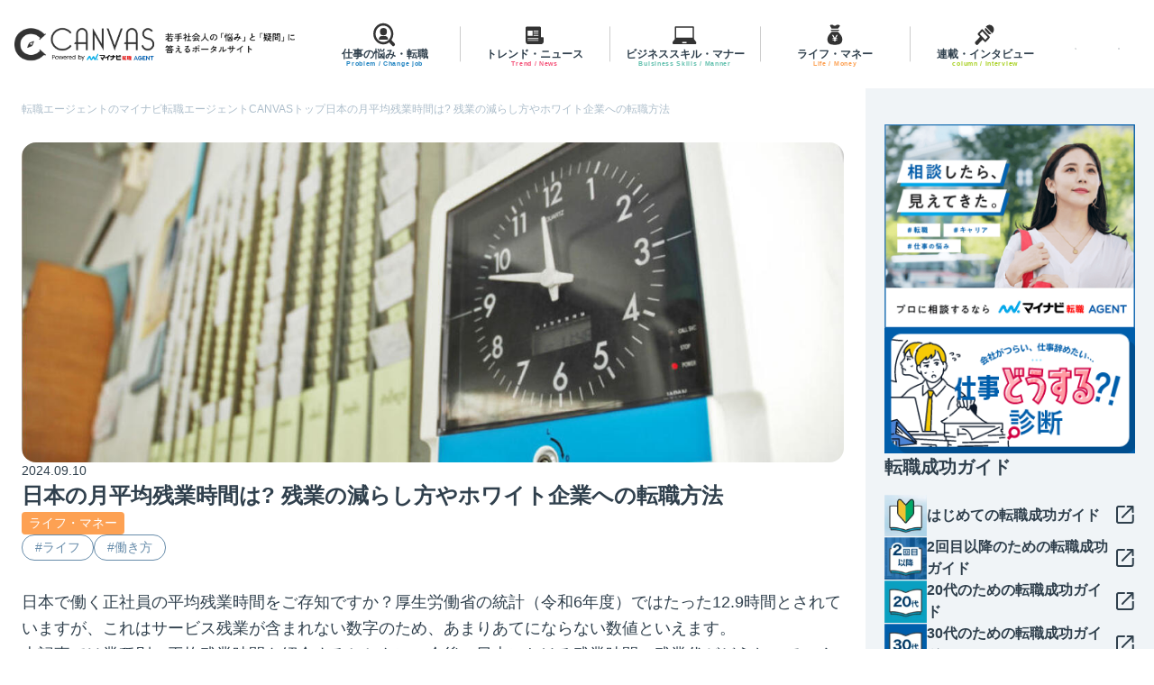

--- FILE ---
content_type: text/html; charset=UTF-8
request_url: https://mynavi-agent.jp/dainishinsotsu/canvas/2018/02/post-42.html
body_size: 16121
content:
<!DOCTYPE html>
<html lang="ja" itemscope itemtype="http://schema.org/WebPage">
  <head>
    <meta charset="UTF-8">
    <meta http-equiv="X-UA-Compatible" content="IE=edge">
    <meta name="viewport" content="width=device-width,initial-scale=1">
    <title>日本の月平均残業時間は? 残業の減らし方やホワイト企業への転職方法 - CANVAS｜若手社会人の『悩み』と『疑問』に答えるポータルサイト</title>
    <meta name="generator" content="Movable Type Pro 6.2.2">
    <meta name="description" content=" 日本で働く正社員の平均残業時間をご存知ですか？厚生労働省の統計（令和6年度）で...">
    <meta name="keywords" content="第二新卒,社会人,転職,人材紹介,求人,マイナビ転職エージェント">
    <link rel="shortcut icon" href="https://mynavi-agent.jp/dainishinsotsu/canvas/assets/images/common/favicon.ico">
    <link rel="start" href="https://mynavi-agent.jp/dainishinsotsu/canvas/">
    <link rel="alternate" type="application/atom+xml" title="Recent Entries" href="https://mynavi-agent.jp/dainishinsotsu/canvas/atom.xml">
    <link rel="canonical" href="https://mynavi-agent.jp/dainishinsotsu/canvas/2018/02/post-42.html">
    <meta property="og:type" content="article">
    <meta property="og:locale" content="ja_JP">
    <meta property="og:title" content="日本の月平均残業時間は? 残業の減らし方やホワイト企業への転職方法 | CANVAS｜若手社会人の『悩み』と『疑問』に答えるポータルサイト">
    <meta property="og:url" content="https://mynavi-agent.jp/dainishinsotsu/canvas/2018/02/post-42.html">
    <meta property="og:description" content=" 日本で働く正社員の平均残業時間をご存知ですか？厚生労働省の統計（令和6年度）で...">
    <meta property="og:site_name" content="CANVAS｜若手社会人の『悩み』と『疑問』に答えるポータルサイト">
    <meta property="og:image" content="https://mynavi-agent.jp/dainishinsotsu/canvas/assets_c/2018/02/81_top_thumb_m-thumb-1200xauto-6743.jpg">
    
    <meta name="twitter:card" content="summary_large_image">
    
    <meta name="twitter:title" content="日本の月平均残業時間は? 残業の減らし方やホワイト企業への転職方法 | CANVAS｜若手社会人の『悩み』と『疑問』に答えるポータルサイト">
    <meta name="twitter:description" content=" 日本で働く正社員の平均残業時間をご存知ですか？厚生労働省の統計（令和6年度）で...">
    <meta name="twitter:image" content="https://mynavi-agent.jp/dainishinsotsu/canvas/assets_c/2018/02/81_top_thumb_m-thumb-1200xauto-6743.jpg">
    <!-- Microdata -->
    <meta itemprop="description" content=" 日本で働く正社員の平均残業時間をご存知ですか？厚生労働省の統計（令和6年度）で...">
    <link itemprop="url" href="https://mynavi-agent.jp/dainishinsotsu/canvas/2018/02/post-42.html">
    <link itemprop="image" href="https://mynavi-agent.jp/dainishinsotsu/canvas/assets_c/2018/02/81_top_thumb_m-thumb-1200xauto-6743.jpg">
    <link rel="stylesheet" href="/dainishinsotsu/canvas/assets/css/style.css">
    
    <script src="/dainishinsotsu/canvas/assets/js/common.js"></script>
    <script src="/dainishinsotsu/canvas/assets/js/article.js"></script>
    <script type="application/ld+json">
      {
        "@context": "https://schema.org",
        "@graph": [
          {
            "@type": "Article",
            
            "author": {
              "@type": "Organization",
              "name": "CANVAS",
              "url": "https://mynavi-agent.jp/dainishinsotsu/canvas/"
            },
            
            
            "dateModified": "2024-09-10T10:30:03+09:00",
            
            "datePublished": "2018-02-08T12:20:03+09:00",
            "headline": "日本の月平均残業時間は? 残業の減らし方やホワイト企業への転職方法",
            "image": [
              "https://mynavi-agent.jp/dainishinsotsu/canvas/assets_c/2018/02/81_top_thumb_m-thumb-1200xauto-6743.jpg"
            ]
          },
          
          {
            "@type": "BreadcrumbList",
            "itemListElement": [
              {
                "@type": "ListItem",
                "position": 1,
                "name": "マイナビ転職エージェントTOP",
                "item": "https://mynavi-agent.jp/"
              },
              {
                "@type": "ListItem",
                "position": 2,
                "name": "CANVAS TOP",
                "item": "https://mynavi-agent.jp/dainishinsotsu/canvas/"
              },
              {
                "@type": "ListItem",
                "position": 3,
                "name": "日本の月平均残業時間は? 残業の減らし方やホワイト企業への転職方法",
                "item": "https://mynavi-agent.jp/dainishinsotsu/canvas/2018/02/post-42.html"
              }
            ]
          }
        ]
      }
    </script>
    <!--[if lt IE 9]>
    <script src="//oss.maxcdn.com/libs/html5shiv/3.7.0/html5shiv.js"></script>
    <script src="//oss.maxcdn.com/libs/respond.js/1.3.0/respond.min.js"></script>
    <![endif]-->
<!-- {literal} -->
<!-- Google Tag Manager -->
<script>(function(w,d,s,l,i){w[l]=w[l]||[];w[l].push({'gtm.start':
new Date().getTime(),event:'gtm.js'});var f=d.getElementsByTagName(s)[0],
j=d.createElement(s),dl=l!='dataLayer'?'&l='+l:'';j.async=true;j.src=
'https://www.googletagmanager.com/gtm.js?id='+i+dl;f.parentNode.insertBefore(j,f);
})(window,document,'script','dataLayer','GTM-WB4S');</script>
<script>(function(w,d,s,l,i){w[l]=w[l]||[];w[l].push({'gtm.start':
new Date().getTime(),event:'gtm.js'});var f=d.getElementsByTagName(s)[0],
j=d.createElement(s),dl=l!='dataLayer'?'&l='+l:'';j.async=true;j.src=
'https://www.googletagmanager.com/gtm.js?id='+i+dl;f.parentNode.insertBefore(j,f);
})(window,document,'script','dataLayer','GTM-54MSZCKB');</script>
<!-- End Google Tag Manager -->
<!-- KARTE -->
<script src="https://cdn-blocks.karte.io/7e9ff3656a0536bb19b06b7b538c7c62/builder.js"></script>
<!-- End KARTE -->
<!-- {/literal} -->
  </head>
  <body>
<!-- {literal} -->
<!-- Google Tag Manager (noscript) -->
<noscript><iframe src="https://www.googletagmanager.com/ns.html?id=GTM-WB4S"
height="0" width="0" style="display:none;visibility:hidden"></iframe></noscript>
<noscript><iframe src="https://www.googletagmanager.com/ns.html?id=GTM-54MSZCKB"
height="0" width="0" style="display:none;visibility:hidden"></iframe></noscript>
<!-- End Google Tag Manager (noscript) -->
<!-- {/literal} -->
    <div class="l-wrapper">
      <div class="l-wrapper_header">
<header class="g-header">
  <div class="g-header_inner">
    
    <div class="g-header_logo">
      <a href="/dainishinsotsu/canvas/">
        <picture>
          <source
            srcset="
              /dainishinsotsu/canvas/assets/images/common/logo-image-lg.webp
            "
            media="(min-width: 980px)"
          />
          <img
            src="/dainishinsotsu/canvas/assets/images/common/logo-image.webp"
            alt="CANVAS Powered by マイナビ転職AGENT 若手社会人の「悩み」と「疑問」に答えるポータルサイト"
          />
        </picture>
      </a>
    </div>
    
    <div class="g-header-nav">
      <div>
        <div class="g-header-nav_item">
          <a class="u-category-career" href="/dainishinsotsu/canvas/career/"
            ><img
              src="/dainishinsotsu/canvas/assets/images/common/icon-career.svg"
              alt=""
            /><span>仕事の悩み・転職</span><span>Problem / Change job</span></a
          >
        </div>
        <div class="g-header-nav_item">
          <a class="u-category-trend" href="/dainishinsotsu/canvas/trend/"
            ><img
              src="/dainishinsotsu/canvas/assets/images/common/icon-trend.svg"
              alt=""
            /><span>トレンド・ニュース</span><span>Trend / News</span></a
          >
        </div>
        <div class="g-header-nav_item">
          <a
            class="u-category-skill_knowhow"
            href="/dainishinsotsu/canvas/skill-knowhow/"
            ><img
              src="/dainishinsotsu/canvas/assets/images/common/icon-skill_knowhow.svg"
              alt=""
            /><span>ビジネススキル・マナー</span
            ><span>Buisiness Skills / Manner</span></a
          >
        </div>
        <div class="g-header-nav_item">
          <a class="u-category-life" href="/dainishinsotsu/canvas/life/"
            ><img
              src="/dainishinsotsu/canvas/assets/images/common/icon-life.svg"
              alt=""
            /><span>ライフ・マネー</span><span>Life / Money</span></a
          >
        </div>
        <div class="g-header-nav_item">
          <a
            class="u-category-interview"
            href="/dainishinsotsu/canvas/interview/"
            ><img
              src="/dainishinsotsu/canvas/assets/images/common/icon-interview.svg"
              alt=""
            /><span>連載・インタビュー</span><span>column / Interview</span></a
          >
        </div>
      </div>
    </div>
    <div class="g-header-search js-header-modal">
      <button
        class="g-header_button"
        aria-label="メニューを開く"
        aria-haspopup="true"
      ></button>
      <nav class="g-header_modal" aria-hidden="true">
        <button aria-label="メニューを閉じる"></button>
        <div>
          <div>
            <button aria-label="メニューを閉じる"></button>
          </div>
          <div class="g-header-search_container">
            <form action="/dainishinsotsu/canvas/search.html" method="GET">
              <input type="hidden" name="offset" value="0" />
              <input type="hidden" name="limit" value="12" />
              <div class="g-header-search_form">
                <input
                  type="text"
                  name="search"
                  value=""
                  placeholder="キーワードから記事を検索"
                />
                <button type="submit">検索</button>
              </div>
            </form>
            <p class="g-header-search_headingLv2">人気のタグから記事を探す</p>
            <div class="c-tag">
              <ul>
                <li>
                  <a href="/dainishinsotsu/canvas/search.html?tag=仕事辞めたい"
                    >仕事辞めたい</a
                  >
                </li>
                <li>
                  <a
                    href="/dainishinsotsu/canvas/search.html?tag=職場の人間関係"
                    >職場の人間関係</a
                  >
                </li>
                <li>
                  <a href="/dainishinsotsu/canvas/search.html?tag=〇〇な仕事"
                    >〇〇な仕事</a
                  >
                </li>
                <li>
                  <a href="/dainishinsotsu/canvas/search.html?tag=転職活動"
                    >転職活動</a
                  >
                </li>
                <li>
                  <a
                    href="/dainishinsotsu/canvas/search.html?tag=ビジネスメール"
                    >ビジネスメール</a
                  >
                </li>
                <li>
                  <a href="/dainishinsotsu/canvas/search.html?tag=手紙の書き方"
                    >手紙の書き方</a
                  >
                </li>
                <li>
                  <a href="/dainishinsotsu/canvas/search.html?tag=ビジネス敬語"
                    >ビジネス敬語</a
                  >
                </li>
                <li>
                  <a href="/dainishinsotsu/canvas/search.html?tag=給与・賞与"
                    >給与・賞与</a
                  >
                </li>
                <li>
                  <a href="/dainishinsotsu/canvas/search.html?tag=社会人"
                    >社会人</a
                  >
                </li>
                <li>
                  <a
                    href="/dainishinsotsu/canvas/search.html?tag=マーケティング"
                    >マーケティング</a
                  >
                </li>
              </ul>
            </div>
          </div>
        </div>
      </nav>
    </div>
    <div class="g-header-menu js-header-modal">
      <button
        class="g-header_button"
        aria-label="メニューを開く"
        aria-haspopup="true"
      ></button>
      <nav class="g-header_modal" aria-hidden="true">
        <button aria-label="メニューを閉じる"></button>
        <div>
          <div>
            <button aria-label="メニューを閉じる"></button>
          </div>
          <div class="g-header-menu_container">
            <div>
              <p class="g-header-menu_headingLv2">カテゴリ一覧</p>
              <div class="js-toggle" aria-expanded="false">
                <div class="g-header-menu_toggle-button">
                  <a href="/dainishinsotsu/canvas/career/"
                    ><span class="-image"
                      ><img
                        src="/dainishinsotsu/canvas/assets/images/common/icon-career.svg"
                        alt="" /></span
                    ><span>仕事の悩み・転職</span></a
                  >
                  <button aria-label="メニューを開く"></button>
                </div>
                <div class="g-header-menu_toggle-container" aria-hidden="true">
                  <div>
                    <a href="/dainishinsotsu/canvas/search.html?tag=悩み解決"
                      >悩み解決</a
                    ><a href="/dainishinsotsu/canvas/search.html?tag=転職"
                      >転職</a
                    >
                  </div>
                </div>
              </div>
              <div class="js-toggle" aria-expanded="false">
                <div class="g-header-menu_toggle-button">
                  <a href="/dainishinsotsu/canvas/trend/"
                    ><span class="-image"
                      ><img
                        src="/dainishinsotsu/canvas/assets/images/common/icon-trend.svg"
                        alt="" /></span
                    ><span>トレンド・ニュース</span></a
                  >
                  <button aria-label="メニューを開く"></button>
                </div>
                <div class="g-header-menu_toggle-container" aria-hidden="true">
                  <div>
                    <a href="/dainishinsotsu/canvas/search.html?tag=トレンド"
                      >トレンド</a
                    ><a href="/dainishinsotsu/canvas/search.html?tag=ニュース"
                      >ニュース</a
                    >
                  </div>
                </div>
              </div>
              <div class="js-toggle" aria-expanded="false">
                <div class="g-header-menu_toggle-button">
                  <a href="/dainishinsotsu/canvas/skill-knowhow/"
                    ><span class="-image"
                      ><img
                        src="/dainishinsotsu/canvas/assets/images/common/icon-skill_knowhow.svg"
                        alt="" /></span
                    ><span>ビジネススキル・マナー</span></a
                  >
                  <button aria-label="メニューを開く"></button>
                </div>
                <div class="g-header-menu_toggle-container" aria-hidden="true">
                  <div>
                    <a
                      href="/dainishinsotsu/canvas/search.html?tag=ビジネスマナー"
                      >ビジネスマナー</a
                    ><a
                      href="/dainishinsotsu/canvas/search.html?tag=キャリアアップ"
                      >キャリアアップ</a
                    ><a
                      href="/dainishinsotsu/canvas/search.html?tag=ビジネス用語"
                      >ビジネス用語</a
                    >
                  </div>
                </div>
              </div>
              <div class="js-toggle" aria-expanded="false">
                <div class="g-header-menu_toggle-button">
                  <a href="/dainishinsotsu/canvas/life/"
                    ><span class="-image"
                      ><img
                        src="/dainishinsotsu/canvas/assets/images/common/icon-life.svg"
                        alt="" /></span
                    ><span>ライフ・マネー</span></a
                  >
                  <button aria-label="メニューを開く"></button>
                </div>
                <div class="g-header-menu_toggle-container" aria-hidden="true">
                  <div>
                    <a href="/dainishinsotsu/canvas/search.html?tag=ライフ"
                      >ライフ</a
                    ><a href="/dainishinsotsu/canvas/search.html?tag=マネー"
                      >マネー</a
                    >
                  </div>
                </div>
              </div>
              <div class="js-toggle" aria-expanded="false">
                <div class="g-header-menu_toggle-button">
                  <a href="/dainishinsotsu/canvas/interview/"
                    ><span class="-image"
                      ><img
                        src="/dainishinsotsu/canvas/assets/images/common/icon-interview.svg"
                        alt="" /></span
                    ><span>連載・インタビュー</span></a
                  >
                  <button aria-label="メニューを開く"></button>
                </div>
                <div class="g-header-menu_toggle-container" aria-hidden="true">
                  <div>
                    <a href="/dainishinsotsu/canvas/search.html?tag=連載"
                      >連載</a
                    ><a
                      href="/dainishinsotsu/canvas/search.html?tag=インタビュー"
                      >インタビュー</a
                    >
                  </div>
                </div>
              </div>
            </div>
            <div>
              <p class="g-header-menu_headingLv2">転職成功ガイド</p>
              <div>
                <div class="g-header-menu_toggle-button">
                  <a
                    href="/about_career_change/first_time.html?utm_source=canvas&amp;utm_medium=right-column&amp;utm_campaign=first"
                    target="_blank"
                    >はじめての転職成功ガイド</a
                  >
                </div>
                <div class="g-header-menu_toggle-button">
                  <a
                    href="/about_career_change/second_time.html?utm_source=canvas&amp;utm_medium=right-column&amp;utm_campaign=second"
                    target="_blank"
                    >2回目以降のための転職成功ガイド</a
                  >
                </div>
                <div class="g-header-menu_toggle-button">
                  <a
                    href="/20s/?utm_source=canvas&amp;utm_medium=right-column&amp;utm_campaign=20s"
                    target="_blank"
                    >20代のための転職成功ガイド</a
                  >
                </div>
                <div class="g-header-menu_toggle-button">
                  <a
                    href="/30s/?utm_source=canvas&amp;utm_medium=right-column&amp;utm_campaign=30s"
                    target="_blank"
                    >30代のための転職成功ガイド</a
                  >
                </div>
              </div>
            </div>
            <div>
              <p class="g-header-menu_headingLv2">転職エージェントを利用する</p>
              <div>
                <div class="g-header-menu_toggle-button">
                  <a
                    href="/?utm_source=canvas&amp;utm_medium=right-column&amp;utm_campaign=agenttop"
                    target="_blank"
                    >マイナビ転職エージェントTOP</a
                  >
                </div>
                <div class="g-header-menu_toggle-button">
                  <a
                    href="/jobsearch/?utm_source=canvas&amp;utm_medium=right-column&amp;utm_campaign=jobsearch"
                    target="_blank"
                    >求人を探す</a
                  >
                </div>
                <div class="g-header-menu_toggle-button">
                  <a
                    href="/entry/?utm_source=canvas&amp;utm_medium=right-column&amp;utm_campaign=ef"
                    target="_blank"
                    >マイナビ転職エージェントに無料登録する</a
                  >
                </div>
              </div>
            </div>
          </div>
        </div>
      </nav>
    </div>
  </div>
</header>

      </div>
      <div class="l-wrapper_main">
        <div class="l-container">
          <nav class="g-breadcrumbs">
            <a href="/">転職エージェントのマイナビ転職エージェント</a>
            <a href="/dainishinsotsu/canvas/">CANVASトップ</a>
            <span>日本の月平均残業時間は? 残業の減らし方やホワイト企業への転職方法</span>
          </nav>
        </div>
        <main>
          <div class="p-article u-category-life">
            <div class="l-container">
              <div class="p-article_head">
                <div>
                  <div class="p-article_thumb"><img src="https://mynavi-agent.jp/dainishinsotsu/canvas/assets_c/2018/02/81_top_thumb_m-thumb-1200xauto-6743.jpg"></div>
                  <p class="p-article_date">2024.09.10</p>
                  <h1 class="p-article_headingLv1">日本の月平均残業時間は? 残業の減らし方やホワイト企業への転職方法</h1>
                </div>
                <p class="c-category"><a href="/dainishinsotsu/canvas/life/">ライフ・マネー</a></p>
                <div class="c-tag"><ul><li><a href="/dainishinsotsu/canvas/search.html?tag=ライフ">ライフ</a></li><li><a href="/dainishinsotsu/canvas/search.html?tag=働き方">働き方</a></li></ul></div>
              </div>
              <div class="g-entry">
                <div class="entry" id="entry-6866">
                  <section class="entry-content clearfix -rich" id="entryRich">
<div class="article_in">
<p dir="ltr"><span>日本</span><span>で働く</span><span>正社員の平均残業時間をご存知ですか？厚生労働省の統計</span><span>（令和6年度）ではたった12.9時間とされていますが、</span><span>これはサービス残業が含まれない数字のため、あまり</span><span>あてにならない数値</span><span>といえます。</span></p>
<p class="read_txt"><span id="docs-internal-guid-0137c0c0-7fff-d28a-8bae-97344272b971"><span>本記事では業種別の</span><span>平均残業時間を紹介するとともに</span><span>、今後の日本における残業時間・残業代がどうなってい</span><span>くの</span><span>か、平均より残業が多い人はどう行動するべきかに</span><span>ついて</span><span>解説します。</span></span></p>
<p class="read_txt" style="text-align: center;"><span style="color: #0000ff;"><a href="/dainishinsotsu/canvas/2023/09/post-1036.html" target="_self"><span style="color: #0000ff;"><span><span id="docs-internal-guid-f37c9284-7fff-0480-e717-5dc5f78c3fd2"><span>【関連記事】「残業が多い理由とは？多い人や仕事の特徴、改善方法を紹介」</span></span></span></span></a></span></p>
<p class="read_txt" style="text-align: center;"><strong><span style="color: #0000ff;"><span style="color: #0000ff;"><span style="color: #000000;">「もしかしたら仕事頑張りすぎ!? 」... そんな方へ</span><br><span style="color: #000000;">＼無料・登録不要／</span><br><a href="/dainishinsotsu/lp_canvas/shindan/index.html?utm_source=canvas&amp;utm_medium=content-text&amp;utm_campaign=shindan">『仕事どうする!? 診断』を受ける ＞</a></span></span></strong></p>
<div class="borderBox indexBox" id="tableOfContents"></div>
<div class="inc_box bnr"><p class="bnr_box01"><a href="https://mynavi-agent.jp/it/?utm_source=canvas&utm_medium=banner&utm_campaign=ittop" target="_blank">
    
      <img src="https://mynavi-agent.jp/dainishinsotsu/canvas/4ff06ea636a3b536abd23cb7ff4e29621b7a046a.png" alt="在宅・リモート・フレックス…柔軟な働き方が羨ましい！ IT系への転職相談はこちら" class="pc-only">
      <img src="https://mynavi-agent.jp/dainishinsotsu/canvas/b61bbd8576f92c3f6310b5e1827da29f686c3713.png" alt="在宅・リモート・フレックス…柔軟な働き方が羨ましい！ IT系への転職相談はこちら" class="sp-only">
    
  </a></p>





</div>
<h2>1.業種別【最新】日本の残業時間平均（正社員）</h2>
<p><span id="docs-internal-guid-ed48fe5c-7fff-ddd8-bc1e-b7a62cbc9bb3"><span>世界でも、日本人は良く働き、遅くまで残業をしていると思わ</span><span>れる</span><span>ことが多いですよね。たしかに、日本人は勤勉で、私生活よりも仕事を重視するといわれていた時代もありました。しかし、時は流れ、日本人の仕事に対する意識も変化してきています。現在の日本における、正社員の残業時間の平均は、どのようになっているのでしょうか？</span></span></p>
<p><span id="docs-internal-guid-b86f537f-7fff-397c-30b7-ec961fe2e114"><span>令和6年度に公表された厚生労働省の毎月勤労統計調査によると、</span><span>産業全体で</span><em>平均12.9時間の残業</em><span>が行われていることが分かりました。</span><span>正社員の多くは週休2日が基本ですので、1ヵ月の勤務日数</span><span>は約20日です。もしも、</span><span>1日に1時間残業をすると20時間、2時間なら40時間の残業となります。</span><span>そう考えると</span><span>、現在の日本では残業はあまり行われていないように</span><span>思え</span><span>ます。</span></span></p>
<p dir="ltr"><span>ところが、このデータに<em>は</em></span><em>サービス残業(※)の時間は含まれていません</em><span><em>。</em>日本はサービス残業が多い風潮が</span><span>あるため</span><span>、その</span><span>時間</span><span>を入れると、おそらく40時間以上の残業を行っている方が</span><span>多くなる</span><span>のではないでしょうか？</span></p>
<p><span id="docs-internal-guid-ba4abc31-7fff-9d3d-8ce9-0a4540da1e73"><span>また、世界の国々の労働時間と比較すると、</span><span>2022年の日本の年間労働時間は1,607時間であり、</span><span>アメリカやイギリスなどを含む</span><span>44ヵ国中30位</span><span>というデータが報告されています。しかし、このデータにも残業時間は含まれておらず、</span><span>非正規社員のデータをあわせた数字のため、</span><em>正社員の実質労働時間はもっと長い</em><span>ことがうかがえます。</span></span></p>
<p>(※サービス残業とは、雇用主が正規の賃金（日本の場合、労働基準法が定める時間外労働手当）の全額を支払わず、その責任を免れる時間外労働の俗称。雇用主がその立場を悪用することで労働者に対して強制を強いる場合が一般化している)</p>
<p style="text-align: center;"><span id="docs-internal-guid-b58ad2f7-7fff-12ae-b0b5-e3439e54ecc6" style="color: #0000ff;"><a href="https://www.mhlw.go.jp/toukei/itiran/roudou/monthly/r06/2402r/2402r.html" target="_blank"><span style="color: #0000ff;">【出典】厚生労働省「毎月勤労統計調査　令和6年2月分結果確報｜第2表　月間実労働時間及び出勤日数」</span></a></span></p>
<p class="tc" style="text-align: center;"><span style="color: #0000ff;"><a style="color: #6bb0dd;" href="/dainishinsotsu/lp_canvas/lp001.html?utm_source=canvas&amp;utm_medium=content-text&amp;utm_campaign=uh21" target="_blank"><span style="color: #0000ff;">今の仕事、会社がつらい...無料で相談できる転職エージェント「マイナビ転職エージェント」に相談してみる。</span></a></span></p>
<h2>2.残業は何時間からきついと感じやすい？</h2>
<p>前述のような動向から考えると、あなたがもし<em>40時間以上の残業をしていたならば、平均残業時間が多め</em>だと言えます。</p>
<p>さらに、平均80時間を超えると十分な休息が取れず体調を崩すなど健康に影響が出てしまうリスクが高まります。その場合は、効率を考えて仕事をしたり、会社側に労働状況の改善を要求する必要性が出てくるかもしれません。</p>
<p>改善されない場合は転職を考えてみましょう。</p>
<p style="text-align: center;"><a href="/dainishinsotsu/canvas/2018/10/post-60.html" target="_self"><span id="docs-internal-guid-b9075628-7fff-63c1-323a-77826a7fb106" style="color: #0000ff;">【関連記事】「残業削減だけじゃない！真の働き方改革とは!?会社でプライベートも充実させる「公私融合」サービスが登場!!」</span></a></p>
<h2>3.日本における「残業」のこれから</h2>
<p>そもそも、残業とは、労働時間内に今日のノルマが終わらない場合など、必要性を持って、上司の指示により行われることが基本です。そのため、必要性がないサービス残業は減らしていかなければならないという考え方が生まれ始めています。</p>
<h3><span>1）</span>進んでいる「働き方改革」</h3>
<p><img src="/dainishinsotsu/canvas/81_img2.jpg"></p>
<p dir="ltr"><span>近年、日本の労働環境は「少子高齢化に伴う生産年齢人口の減少」「育児や介護との両立」といった多くの課題に直面しています。</span></p>
<p dir="ltr"><span>そのような中、労働者一人ひとりが自由な働き方を選択し、将来に向けた希望を持てるようにという観点から働き方改革が進められています。</span></p>
<p dir="ltr"><span>正規・非正規の格差解消や、女性と高齢者の就労環境整備のほか、長時間労働の改善も働き方改革の大きな柱です。</span></p>
<p dir="ltr"><span>例えば、</span><span>時間外労働の詳細を定めている法律に、労働基準法第36条（36（サブロク）協定）があります。36協定は、労働組合などの労働者側と使用者側との間で時間外労働などについて定め、それを行政官庁へと届け出た場合は、法定労働時間を超えた勤務が許されるというものです。</span></p>
<p dir="ltr"><span>原則として、時間外労働の上限は月45時間以内、年360時間以内とされていますが、これまで建設業では特別な事情がある場合、この上限を猶予されていました。しかし、令和6年4月からは、建設業にも一定の上限が設けられています。</span></p>
<p><span id="docs-internal-guid-c6f8f5b5-7fff-a0a1-31af-6a5fafae6218"><span>このように、今後は残業を前提としない働き方に変化していく傾向にあるといわれています。さらに、子育てをしながら仕事をする社員の短時間勤務やフレックス制度の推進など、勤務スタイルも多様化・多元化していくことがうかがえます。</span><span>とはいえ、働き方改革の進め方については、</span><span>企業によって差が</span><span>激しくなる</span><span>可能性があることは否めない事実でもあります。</span></span></p>
<p style="text-align: center;"><span style="color: #0000ff;"><span id="docs-internal-guid-05059dcf-7fff-074c-4b24-9eae488cceed"><a href="https://www.mhlw.go.jp/content/001116624.pdf" target="_blank"><span style="color: #0000ff;">【出典】厚生労働省「時間外労働の上限規制」</span></a></span></span></p>
<p style="text-align: center;"><a href="/dainishinsotsu/canvas/2019/02/post-115.html" target="_self"><span id="docs-internal-guid-4eef14de-7fff-573f-74ec-9f1935149be0" style="color: #0000ff;">【関連記事】「社会人のための「労働基準法」講座～残業編～」</span></a></p>
<h3><span>2）</span>「残業代ゼロ法案」とは？残業代は支払われる？</h3>
<p><img src="/dainishinsotsu/canvas/81_img3.jpg"></p>
<p dir="ltr"><em>「残業代ゼロ法案」</em><span>と</span><span>は、「高度プロフェッショナル制度」を盛り込んだ労働基準法などの一部を改正する法案であり、</span><span>2019年4月に施行されました。</span><span>その内容を簡単に説明すると、コンサルタントや研究開発など</span><em>高度な専門職に就く、年収が1,075万円以上の人の残業代を支払いの対象にしない</em><span>というものです。</span><span><br></span><span>この法案の考え方は、労働時間ではなく、どの程度成果が出たかで評価されることを望む労働者の視点に立っています。</span><span><br></span><span><br></span><span>この法案の問題点としては、主に「労働時間の増加」と「残業代の廃止」という2点が挙げられています。実際、対象者には</span><span>「1日8時間、週40時間」の労働時間の規制が適用されないため、たとえ24時間労働を行ったとしても、違法にはな</span><span>りません。</span><span>さらに、どんなに労働者が働いても使用者は残業代を一切支払わなくてよくなるので、</span><em>場合によっては労働時間が増加することが危惧されています。</em></p>
<p dir="ltr"><span>年収が高く、特殊な専門職に携わる人に限定する法案であり、自分には</span><span>関係ない</span><span>と感じる方もいるかもしれませんが、こういった考え方が当たり前になってしまうと、残業時間が少々長く</span><span>なっても、違和感を感じなくなって</span><span>しまう恐れがあります。</span></p>
<p><span id="docs-internal-guid-c50191b2-7fff-d895-a60d-17c27317bc73"><span>今後、日本の残業時間は状況に合わせながら、減少していくことが考えられるものの、その方法については</span><span>未だ活発に議論されている最中です。</span></span></p>
<p style="text-align: center;"><a href="/dainishinsotsu/canvas/2020/11/100805.html" target="_self"><span style="color: #0000ff;"><span id="docs-internal-guid-c29a004c-7fff-ab3e-8b3b-4c4864836969">【関連記事】「残業時間とは? 法律で定める時間外労働の定義や36協定、新たな上限を解説」</span></span></a></p>
<h2>4.残業時間を減らすために行うべきこと</h2>
<p><span id="docs-internal-guid-7bdd1b88-7fff-71dc-5157-663f85925d2d"><span>どうしても期日中に終わらせなければならない仕事がある場合など、残業を行うのは</span><span>必ずしも</span><span>悪いことではありません。しかし、</span><span>特に理由もなく</span><span>残業時間が月に40時間以上になっている場合は、残業を減らす工夫や取り組みが必要になってくるといえるでしょう。</span></span></p>
<h3><span id="docs-internal-guid-4c9450c0-7fff-8cb8-ccd3-728fb2c11a35"><span><span>1）</span>残業が多いことを自覚する</span></span></h3>
<p>いつも定時に仕事を終わらせることがなく、残業を日課のように続けていると、自分が残業をし過ぎていることが分からなくなってしまうことがあり得ます。また、それが習慣化してしまうと、自分自身が残業を前提にしか仕事ができなくなってしまうだけでなく、同僚など周りの人に対しても、「残業をすることが当たり前だ」というメッセージを無意識のうちに送り、定時で帰りにくい雰囲気を作ってしまっていることもあるかもしれません。もし、自分が毎日残業を繰り返しているのなら、その<em>事実を客観的に見つめ、残業をしない日を意識的に作る</em>などの変化を起こしてみましょう。</p>
<h3><span>2）</span>優先順位を考えて業務を行う</h3>
<p><span id="docs-internal-guid-1b5d3c14-7fff-20f2-45cb-6d2cb6c2f5a4"><span>本当は残業をしたくないけれど、仕事の効率が上がらず、仕方なしに残業をしなければならない状況に陥っている方もいるでしょう。そういう場合は、仕事の優先順位を考えずに業務をこなしている可能性</span><span>が</span><span>あります。たとえば、時間のかかる案件ばかりに集中していたり、納期のことは頭に入れずに、目についた仕事からこなしていたりすることが考えられます。このような状況に対しては、</span><em>比較的容易な仕事</em><span>や</span><em>納期の早い仕事から取り掛かる</em><span>ことが有効です。時間を有効に使えば、</span><span>残業時間の削減も期待できるでしょう。</span></span></p>
<h3>3）進捗状況を可視化して共有する</h3>
<p dir="ltr"><span>ツールやシステムを使い、</span><em>業務の進捗状況を可視化して、上司やチームに共有する</em><span>のも良い方法です。</span></p>
<p dir="ltr"><span>自分以外の人に進捗状況を確認してもらうことで、より効率的に進めようという意識も生まれやすくなります。また、業務内容を共有すれば、手が空いている人に仕事を振り分けることもできるうえに、一人では解決が難しかった事案にも、的確なアドバイスや気づきをもらえるかもしれません。</span></p>
<h3>4）目標時間を設定する</h3>
<p dir="ltr"><span>仕事の量が多いと、一気に片づけなくてはという思いから、休憩も取らずに仕事をし続けてしまうことがあります。しかし、長時間業務にあたっていると、気づかないうちに集中力が途切れて、結果的に時間を無駄にしてしまうかもしれません。</span></p>
<p><span id="docs-internal-guid-40ff26e1-7fff-ef02-2074-1c42cdf0f51e"><span>そのため、</span><em>「12時までにこの業務を終わらせて1時間休憩を取る」など、目標時間を決めて取り掛かる</em><span>のがおすすめです。仕事と休憩のメリハリをつけることで、適度な緊張感と集中力を保ったまま業務にあたれるでしょう。</span></span></p>
<p style="text-align: center;"><a href="/dainishinsotsu/canvas/2021/04/post-467.html" target="_self"><span style="color: #0000ff;"><span id="docs-internal-guid-37b2d012-7fff-2dd8-2cad-2d4c96cd757e">【関連記事】「「残業したくない」と言っても大丈夫？職場で嫌われずに意思表示する方法」</span></span></a></p>
<h2 style="text-align: left;"><span id="docs-internal-guid-07c32553-7fff-6a47-0072-c90a50ac7e9f"><span>5.残業時間に改善が見られない場合の対処法</span></span></h2>
<p><span><span><span id="docs-internal-guid-e02b50c4-7fff-caea-618a-ade34a9c3055"><span>上記のような努力をしても、なかなか残業時間が減らないという場合は、仕事自体に問題がある可能性があります。その場合は、職場に働きかけたり、転職を視野に入れたりといった行動が必要でしょう。</span></span></span></span></p>
<h3><span id="docs-internal-guid-9e656101-7fff-dd42-5458-b7fcbf7c4a99"><span>1）職場に働きかける</span></span></h3>
<p><span><span><span id="docs-internal-guid-620da0db-7fff-06d0-4058-c7e36a727168"><span>業務の効率化に成功し、</span><span>残業をする必要性が減ったとします。しかし、「職場の上司が残業をしない部下に嫌悪感を示している」「残業することが当たり前な雰囲気がある」という場合、</span><span>残業時間を減らすのは難しいでしょう。</span><span>そういうときは、</span><em>信頼できる役付きの人や人事部などに相談する</em><span>ことも大切です。会社内部からの介入で、残業体制についての環境調整が行われる可能性もあります。</span></span></span></span></p>
<h3><span><span><span><span><span id="docs-internal-guid-43011aba-7fff-5282-45f5-370d2417f4d7"><span>2）転職も選択肢にいれる</span></span></span></span></span></span></h3>
<p dir="ltr"><span>自分の残業への意識改革と、会社内の環境調整ができる限り行われても、残業が一向に減らない場合もあるでしょう。残業を続けると、仕事のパフォーマンスに影響が出たり、心身に不調が現</span><span>れたりといった</span><span>問題が生じることがあります。そういう状況を避けるためにも、</span><em>自分にとって働きやすい環境の会社が別にあるのなら、転職も視野に入れてみましょう。</em></p>
<p><span><span><span><span><span><span><span id="docs-internal-guid-0f972f78-7fff-73e4-5eca-f07ffdcab681"><span>勤務時間の一部として捉えられていたことも多い残業ですが、国は残業時間を減らしていくための方策を盛り込んだ「働き方改革」の実現に向けた動きを見せています。また、残業時間の短縮とともに、労働者それぞれのライフスタイルに合わせた柔軟な働き方も模索され始めています。</span><span>もちろん、</span><span>国の制度が変わることは大切なことですが、まずは自分でできることから始めて、残業時間が減るように取り組んでみてはいかがでしょうか。</span></span></span></span></span></span></span></span></p>
<p style="text-align: center;"><a href="/dainishinsotsu/canvas/2021/04/post-475.html" target="_self"><span style="color: #0000ff;"><span id="docs-internal-guid-9b64c046-7fff-aff7-caca-fee693bdea17">【関連記事】「4～6月に集中的に残業すると9月以降はお給料が減る場合があるってホント？」</span></span></a></p>
<h2>6.ホワイト企業に転職するには？</h2>
<p>現在の日本は月平均残業時間20時間程度が一般的で、40時間を超えるとなると「きつい」「辞めたい」と感じる方も多いのではないでしょうか。</p>
<p><em>十分な休息を取れない環境で働くのは、仕事の効率が悪くなり悪循環陥りやすくなります。</em>無理して体や心に不調をきたす前に、理想の環境で働ける会社への転職を検討しましょう。</p>
<p>無理して体や心に不調をきたす前に、理想の環境で働ける会社への転職を検討しましょう。</p>
<p>残業時間だけで見ると、20時間を切るとホワイト企業と認識されています。</p>
<p><em>残業時間が多くて辛いと感じている方は、ホワイト企業への転職を考えてみましょう。</em></p>
<p style="text-align: center;"><a href="/dainishinsotsu/canvas/2023/04/post-947.html" target="_self"><span id="docs-internal-guid-25371472-7fff-bd8f-7a0d-c610ab8508dc" style="color: #0000ff;">【関連記事】「"ホワイト企業"ってどんな企業? 主な特徴や見分け方、健康経営との関係を解説」</span></a></p>
<h3><span>1）</span>離職率をチェックする</h3>
<p>転職する前に、ホワイト企業の見分け方の1つとして、「離職率をチェックする」が挙げられます。</p>
<p><em>ホワイト企業=待遇が良くて働きやすい企業であるため、ホワイト企業は総じて離職率が低めなのが特徴的です。</em></p>
<p><span id="docs-internal-guid-7aa4751b-7fff-17fc-4f8a-dac42c9506fc"><span>反対に、離職率が高い=ブラック企業と捉えられ</span><span>がち</span><span>ですが、退職する理由は人それぞれであるため、一概に離職率の高さがブラック企業だと断定できるものではありません。</span><span>したがって、</span><span>離職率についてはあくまでも参考程度に捉えておきましょう。</span></span></p>
<p style="text-align: center;"><a href="/dainishinsotsu/canvas/2021/06/post-490.html" target="_self"><span style="color: #0000ff;"><span id="docs-internal-guid-cee678a1-7fff-318d-b4a2-84fc6231f0e8">【関連記事】「残業代が出ないのは法律違反？ とるべき対応と会社と交渉するときのポイント」</span></span></a></p>
<h3><span>2）</span>常に求人を出しているところは要注意</h3>
<p>離職率とやや関連しますが、常に求人を出しており、<em>いつ見ても求人サイトに掲載しているような企業は、人材が定着しない傾向があることが疑われます。</em></p>
<p>常に人材が不足している状態なので、採用する基準が低く、選考に時間を要しない場合もあります。</p>
<p><em>就職はしやすいですが、人が定着しない企業には何か問題がある可能性も考えられるため、応募する前に口コミや評判などをリサーチしておきましょう。</em></p>
<h3><span>3）</span>転職エージェントを活用する</h3>
<p>転職エージェントでは、幅広い分野の中から一人ひとりに最適な企業を紹介してくれます。</p>
<p><span id="docs-internal-guid-7c6f269e-7fff-8dc0-a4ec-f9f1fc87bb08"><span>まずは、転職するにあたって自分の気持ちを面談で伝えられるよう、明確に</span><span>しておくことが大切です。</span></span><span><span>また、</span><em>今の仕事に対する悩みや就きたい職業、条件を書き出して漏れがないようにするといいでしょう。</em></span></p>
<p dir="ltr"><em>転職エージェントのキャリアアドバイザーに相談することで、転職サイトを探すだけでは見つけられない、細かい情報を得られるかもしれません。</em></p>
<p><span id="docs-internal-guid-d648316c-7fff-a69b-55f4-7038b24a7ae7"><span><span id="docs-internal-guid-a2d88a36-7fff-c060-2df6-730cc02f4fc5"><span>一見残業時間が少なくホワイトに見える企業でも、仕事量が多くサービス残業をしている場合もあります。</span><span>こういった情報を個人で見つけるのは難しいため、不安な場合はぜひ転職のプロである転職エージェントを活用してみましょう。</span></span></span></span></p>
<p align="center"><b>＼転職するか迷っていてもOK／ <br> </b><span style="text-decoration: underline; color: #0000ff;"><a href="/entry/?utm_source=canvas&amp;utm_medium=content-text&amp;utm_campaign=ef"><span style="color: #0000ff;"><b>マイナビ転職エージェントに無料登録して <br> 転職サポートを受ける</b></span></a></span></p>
</div>
<style><!--
.txt_small{
	font-size: 0.8em;
}
.bg_yellow{ background: #FFFF00; }
.txt_bold{ font-weight: bold; }
.ul_list li{
	text-indent: -1em;
	margin-left: 1em;
}
.article_cnt{ font-size: 1.3em; }
.tit1{
	color: #EC7677;
	font-weight: bold;
	font-size: 1.3em;
	margin-bottom: 20px;
}
.money .tit1{
	color: #F8CA4F;
}
.tit2{
	color: #333;
	font-weight: bold;
	font-size: 1.3em;
	margin-bottom: 20px;
}
.box_sec{ padding: 60px 0; }



@media screen and (max-width: 767px) {
	.box_sec{ padding: 30px 0; }

}
--></style>

                  </section>
                </div>
              </div>
              
            </div>
          </div>
        </main>
        <aside>
          <div class="p-article-aside u-category-career">
            <div class="l-container">
              <div class="p-article_foot">
                <div class="p-article_sns">
                  <p>この記事をシェア</p>
                  <ul>
                    <li><a href="https://www.facebook.com/sharer/sharer.php?u=https://mynavi-agent.jp/dainishinsotsu/canvas/2018/02/post-42.html" target="_blank" rel="nofollow noopener noreferrer" aria-label="Facebookでシェアする"><img src="/dainishinsotsu/canvas/assets/images/common/icon-facebook.svg" alt="facebook"></a></li>
                    <li><a href="https://b.hatena.ne.jp/entry/" class="hatena-bookmark-button" data-hatena-bookmark-layout="touch" title="このエントリーをはてなブックマークに追加"><img src="https://b.st-hatena.com/images/v4/public/entry-button/button-only@2x.png" alt="このエントリーをはてなブックマークに追加" width="42" height="42" style="border: none;" /></a><script type="text/javascript" src="https://b.st-hatena.com/js/bookmark_button.js" charset="utf-8" async="async"></script></li>
                    <li><a href="http://twitter.com/share?url=https://mynavi-agent.jp/dainishinsotsu/canvas/2018/02/post-42.html" target="_blank" rel="nofollow noopener noreferrer" aria-label="X（旧Twitter）でシェアする"><img src="/dainishinsotsu/canvas/assets/images/common/icon-x.svg" alt="X（旧Twitter）"></a></li>
                  </ul>
                </div>

                
                  <section>
                    <h2 class="p-article_headingLv2">同じカテゴリから<br class="u-lg-hidden">記事を探す</h2>
                    <p class="c-category"><a href="/dainishinsotsu/canvas/life/">ライフ・マネー</a></p>
                  </section>
                
                
                  
                    <section>
                      <h2 class="p-article_headingLv2">同じキーワードから<br class="u-lg-hidden">記事を探す</h2>
                      <div class="c-tag">
                        <ul>
                  
                          <li><a href="/dainishinsotsu/canvas/search.html?tag=ライフ">ライフ</a></li>
                  
                
                  
                          <li><a href="/dainishinsotsu/canvas/search.html?tag=働き方">働き方</a></li>
                  
                        </ul>
                      </div>
                    </section>
                  
                
<div class="u-lg-hidden">
  <div class="c-banner">
  <a
    href="/?utm_source=canvas&amp;utm_medium=banner&amp;utm_campaign=agenttop"
    target="_blank"
    ><img
      src="/dainishinsotsu/canvas/module/img/common/bnr_agent.png"
      alt="プロに相談するならマイナビ転職エージェント"
  /></a>
  <div class="c-banner">
      <a href="/dainishinsotsu/lp_canvas/shindan/index.html?utm_source=canvas&utm_medium=banner&utm_campaign=shindan">
        <picture>
          <source media="(min-width: 768px)" srcset="https://mynavi-agent.jp/dainishinsotsu/canvas/bnr_pc.png">
          <img src="https://mynavi-agent.jp/dainishinsotsu/canvas/bnr_SP.png" alt="会社がつらい、仕事辞めたい…仕事どうする?! 診断" width="300" height="150">
        </picture>
      </a>
    </div>
  




</div>

</div>
<div class="c-banner">
  <a
    href="https://mynavi-agent.jp/how_to_use/?utm_source=canvas&utm_medium=banner&utm_campaign=agentuse"
    target="_blank"
  >
    <picture>
      <source
        srcset="
          /dainishinsotsu/canvas/assets/images/inc/banner_howtouse_agent.webp
        "
        media="(min-width: 768px)"
      />
      <img
        src="/dainishinsotsu/canvas/assets/images/inc/banner_howtouse_agent_sp.webp"
        alt="仕事がつらい、辞めたい…相談のみでもOK！転職エージェントのご利用ガイドはこちら"
      />
    </picture>
  </a>
</div>

<section>
  <h2 class="p-article_headingLv2">求人情報</h2>
  <div class="p-article_information">
    <a
      href="/jobsearch/fl_0301/result.php?utm_source=canvas&amp;utm_medium=article-bottom&amp;utm_campaign=jobsearch"
    >
      <div>
        <img
          src="/dainishinsotsu/canvas/assets/images/article/information-01.webp"
          alt=""
        />
      </div>
      <p>テレワーク／リモートワーク（制度あり）の求人一覧</p>
    </a>
    <a
      href="/jobsearch/cs_K2200001/result.php?utm_source=canvas&amp;utm_medium=article-bottom&amp;utm_campaign=jobsearch"
    >
      <div>
        <img
          src="/dainishinsotsu/canvas/assets/images/article/information-02.webp"
          alt=""
        />
      </div>
      <p>急募の求人一覧</p>
    </a>
    <a
      href="/jobsearch/fl_0237/result.php?utm_source=canvas&amp;utm_medium=article-bottom&amp;utm_campaign=jobsearch"
    >
      <div>
        <img
          src="/dainishinsotsu/canvas/assets/images/article/information-03.webp"
          alt=""
        />
      </div>
      <p>業界未経験歓迎の求人一覧</p>
    </a>
  </div>
</section>

              </div>
            </div>
          </div>
        </aside>
        <a class="g-pagetop" href="#">TOPへ</a>
      </div>
      <div class="l-wrapper_sidebar">
<aside class="g-sidebar">
  <div class="g-sidebar_container">
    <div class="c-banner">
  <a
    href="/?utm_source=canvas&amp;utm_medium=banner&amp;utm_campaign=agenttop"
    target="_blank"
    ><img
      src="/dainishinsotsu/canvas/module/img/common/bnr_agent.png"
      alt="プロに相談するならマイナビ転職エージェント"
  /></a>
  <div class="c-banner">
      <a href="/dainishinsotsu/lp_canvas/shindan/index.html?utm_source=canvas&utm_medium=banner&utm_campaign=shindan">
        <picture>
          <source media="(min-width: 768px)" srcset="https://mynavi-agent.jp/dainishinsotsu/canvas/bnr_pc.png">
          <img src="https://mynavi-agent.jp/dainishinsotsu/canvas/bnr_SP.png" alt="会社がつらい、仕事辞めたい…仕事どうする?! 診断" width="300" height="150">
        </picture>
      </a>
    </div>
  




</div>

    <section>
      <h2 class="g-sidebar_headingLv2">転職成功ガイド</h2>
      <div class="g-sidebar_list">
        <a class="g-sidebar_button" href="/about_career_change/first_time.html?utm_source=canvas&amp;utm_medium=right-column&amp;utm_campaign=first" target="_blank"><span><img src="/dainishinsotsu/canvas/assets/images/common/link-guide-01.webp" alt=""></span><span>はじめての転職成功ガイド</span></a>
        <a class="g-sidebar_button" href="/about_career_change/second_time.html?utm_source=canvas&amp;utm_medium=right-column&amp;utm_campaign=second" target="_blank"><span><img src="/dainishinsotsu/canvas/assets/images/common/link-guide-02.webp" alt=""></span><span>2回目以降のための転職成功ガイド</span></a>
        <a class="g-sidebar_button" href="/20s/?utm_source=canvas&amp;utm_medium=right-column&amp;utm_campaign=20s" target="_blank"><span><img src="/dainishinsotsu/canvas/assets/images/common/link-guide-03.webp" alt=""></span><span>20代のための転職成功ガイド</span></a>
        <a class="g-sidebar_button" href="/30s/?utm_source=canvas&amp;utm_medium=right-column&amp;utm_campaign=30s" target="_blank"><span><img src="/dainishinsotsu/canvas/assets/images/common/link-guide-04.webp" alt=""></span><span>30代のための転職成功ガイド</span></a>
      </div>
    </section>
    <section>
      <h2 class="g-sidebar_headingLv2">転職エージェントを利用する</h2>
      <div class="g-sidebar_list">
        <a class="g-sidebar_button" href="/?utm_source=canvas&amp;utm_medium=right-column&amp;utm_campaign=agenttop" target="_blank"><span><img src="/dainishinsotsu/canvas/assets/images/common/link-agent-01.webp" alt=""></span><span>マイナビ転職エージェントTOP</span></a>
        <a class="g-sidebar_button" href="/jobsearch/?utm_source=canvas&amp;utm_medium=right-column&amp;utm_campaign=jobsearch" target="_blank"><span><img src="/dainishinsotsu/canvas/assets/images/common/link-agent-02.webp" alt=""></span><span>求人を探す</span></a>
        <a class="g-sidebar_button" href="/entry/?utm_source=canvas&amp;utm_medium=right-column&amp;utm_campaign=ef" target="_blank"><span><img src="/dainishinsotsu/canvas/assets/images/common/link-agent-03.webp" alt=""></span><span>マイナビ転職エージェントに無料登録する</span></a>
      </div>
    </section>
    
      <section>
        <h2 class="g-sidebar_headingLv2">アーカイブ</h2>
        <div class="g-sidebar_archives">
          
            
              <div class="js-toggle" aria-expanded="false">
                <button class="g-sidebar_toggle-button" aria-label="メニューを開く">2025年</button>
                <div class="g-sidebar_toggle-container" aria-hidden="true">
                  <div>
                    
                    
            
            
            
                    
            
            
            
            
          
            
            
            
                    
                      
                    <a href="https://mynavi-agent.jp/dainishinsotsu/canvas/2025/06/">
                      2025年6月
                    </a>
            
                    
            
            
            
            
          
            
            
            
                    
                      
                    <a href="https://mynavi-agent.jp/dainishinsotsu/canvas/2025/04/">
                      2025年4月
                    </a>
            
                    
            
            
            
            
          
            
            
            
                    
                      
                    <a href="https://mynavi-agent.jp/dainishinsotsu/canvas/2025/03/">
                      2025年3月
                    </a>
            
                    
            
            
            
            
          
            
            
            
                    
                      
                    <a href="https://mynavi-agent.jp/dainishinsotsu/canvas/2025/02/">
                      2025年2月
                    </a>
            
                    
            
            
            
            
          
            
            
            
                    
                    <a href="https://mynavi-agent.jp/dainishinsotsu/canvas/2025/01/">
                      2025年1月
                    </a>
            
                  </div>
                </div>
              </div>
              <div class="js-toggle" aria-expanded="false">
                <button class="g-sidebar_toggle-button" aria-label="メニューを開く">2024年</button>
                <div class="g-sidebar_toggle-container" aria-hidden="true">
                  <div>
                    
            
            
            
            
          
            
            
            
                    
                      
                    <a href="https://mynavi-agent.jp/dainishinsotsu/canvas/2024/12/">
                      2024年12月
                    </a>
            
                    
            
            
            
            
          
            
            
            
                    
                      
                    <a href="https://mynavi-agent.jp/dainishinsotsu/canvas/2024/11/">
                      2024年11月
                    </a>
            
                    
            
            
            
            
          
            
            
            
                    
                      
                    <a href="https://mynavi-agent.jp/dainishinsotsu/canvas/2024/10/">
                      2024年10月
                    </a>
            
                    
            
            
            
            
          
            
            
            
                    
                      
                    <a href="https://mynavi-agent.jp/dainishinsotsu/canvas/2024/09/">
                      2024年9月
                    </a>
            
                    
            
            
            
            
          
            
            
            
                    
                      
                    <a href="https://mynavi-agent.jp/dainishinsotsu/canvas/2024/08/">
                      2024年8月
                    </a>
            
                    
            
            
            
            
          
            
            
            
                    
                      
                    <a href="https://mynavi-agent.jp/dainishinsotsu/canvas/2024/07/">
                      2024年7月
                    </a>
            
                    
            
            
            
            
          
            
            
            
                    
                      
                    <a href="https://mynavi-agent.jp/dainishinsotsu/canvas/2024/06/">
                      2024年6月
                    </a>
            
                    
            
            
            
            
          
            
            
            
                    
                      
                    <a href="https://mynavi-agent.jp/dainishinsotsu/canvas/2024/05/">
                      2024年5月
                    </a>
            
                    
            
            
            
            
          
            
            
            
                    
                      
                    <a href="https://mynavi-agent.jp/dainishinsotsu/canvas/2024/04/">
                      2024年4月
                    </a>
            
                    
            
            
            
            
          
            
            
            
                    
                      
                    <a href="https://mynavi-agent.jp/dainishinsotsu/canvas/2024/03/">
                      2024年3月
                    </a>
            
                    
            
            
            
            
          
            
            
            
                    
                      
                    <a href="https://mynavi-agent.jp/dainishinsotsu/canvas/2024/02/">
                      2024年2月
                    </a>
            
                    
            
            
            
            
          
            
            
            
                    
                    <a href="https://mynavi-agent.jp/dainishinsotsu/canvas/2024/01/">
                      2024年1月
                    </a>
            
                  </div>
                </div>
              </div>
              <div class="js-toggle" aria-expanded="false">
                <button class="g-sidebar_toggle-button" aria-label="メニューを開く">2023年</button>
                <div class="g-sidebar_toggle-container" aria-hidden="true">
                  <div>
                    
            
            
            
            
          
            
            
            
                    
                      
                    <a href="https://mynavi-agent.jp/dainishinsotsu/canvas/2023/12/">
                      2023年12月
                    </a>
            
                    
            
            
            
            
          
            
            
            
                    
                      
                    <a href="https://mynavi-agent.jp/dainishinsotsu/canvas/2023/11/">
                      2023年11月
                    </a>
            
                    
            
            
            
            
          
            
            
            
                    
                      
                    <a href="https://mynavi-agent.jp/dainishinsotsu/canvas/2023/10/">
                      2023年10月
                    </a>
            
                    
            
            
            
            
          
            
            
            
                    
                      
                    <a href="https://mynavi-agent.jp/dainishinsotsu/canvas/2023/09/">
                      2023年9月
                    </a>
            
                    
            
            
            
            
          
            
            
            
                    
                      
                    <a href="https://mynavi-agent.jp/dainishinsotsu/canvas/2023/08/">
                      2023年8月
                    </a>
            
                    
            
            
            
            
          
            
            
            
                    
                      
                    <a href="https://mynavi-agent.jp/dainishinsotsu/canvas/2023/07/">
                      2023年7月
                    </a>
            
                    
            
            
            
            
          
            
            
            
                    
                      
                    <a href="https://mynavi-agent.jp/dainishinsotsu/canvas/2023/06/">
                      2023年6月
                    </a>
            
                    
            
            
            
            
          
            
            
            
                    
                      
                    <a href="https://mynavi-agent.jp/dainishinsotsu/canvas/2023/05/">
                      2023年5月
                    </a>
            
                    
            
            
            
            
          
            
            
            
                    
                      
                    <a href="https://mynavi-agent.jp/dainishinsotsu/canvas/2023/04/">
                      2023年4月
                    </a>
            
                    
            
            
            
            
          
            
            
            
                    
                      
                    <a href="https://mynavi-agent.jp/dainishinsotsu/canvas/2023/03/">
                      2023年3月
                    </a>
            
                    
            
            
            
            
          
            
            
            
                    
                      
                    <a href="https://mynavi-agent.jp/dainishinsotsu/canvas/2023/02/">
                      2023年2月
                    </a>
            
                    
            
            
            
            
          
            
            
            
                    
                    <a href="https://mynavi-agent.jp/dainishinsotsu/canvas/2023/01/">
                      2023年1月
                    </a>
            
                  </div>
                </div>
              </div>
              <div class="js-toggle" aria-expanded="false">
                <button class="g-sidebar_toggle-button" aria-label="メニューを開く">2022年</button>
                <div class="g-sidebar_toggle-container" aria-hidden="true">
                  <div>
                    
            
            
            
            
          
            
            
            
                    
                      
                    <a href="https://mynavi-agent.jp/dainishinsotsu/canvas/2022/12/">
                      2022年12月
                    </a>
            
                    
            
            
            
            
          
            
            
            
                    
                      
                    <a href="https://mynavi-agent.jp/dainishinsotsu/canvas/2022/11/">
                      2022年11月
                    </a>
            
                    
            
            
            
            
          
            
            
            
                    
                      
                    <a href="https://mynavi-agent.jp/dainishinsotsu/canvas/2022/10/">
                      2022年10月
                    </a>
            
                    
            
            
            
            
          
            
            
            
                    
                      
                    <a href="https://mynavi-agent.jp/dainishinsotsu/canvas/2022/09/">
                      2022年9月
                    </a>
            
                    
            
            
            
            
          
            
            
            
                    
                      
                    <a href="https://mynavi-agent.jp/dainishinsotsu/canvas/2022/08/">
                      2022年8月
                    </a>
            
                    
            
            
            
            
          
            
            
            
                    
                      
                    <a href="https://mynavi-agent.jp/dainishinsotsu/canvas/2022/07/">
                      2022年7月
                    </a>
            
                    
            
            
            
            
          
            
            
            
                    
                      
                    <a href="https://mynavi-agent.jp/dainishinsotsu/canvas/2022/06/">
                      2022年6月
                    </a>
            
                    
            
            
            
            
          
            
            
            
                    
                      
                    <a href="https://mynavi-agent.jp/dainishinsotsu/canvas/2022/05/">
                      2022年5月
                    </a>
            
                    
            
            
            
            
          
            
            
            
                    
                      
                    <a href="https://mynavi-agent.jp/dainishinsotsu/canvas/2022/04/">
                      2022年4月
                    </a>
            
                    
            
            
            
            
          
            
            
            
                    
                      
                    <a href="https://mynavi-agent.jp/dainishinsotsu/canvas/2022/03/">
                      2022年3月
                    </a>
            
                    
            
            
            
            
          
            
            
            
                    
                      
                    <a href="https://mynavi-agent.jp/dainishinsotsu/canvas/2022/02/">
                      2022年2月
                    </a>
            
                    
            
            
            
            
          
            
            
            
                    
                    <a href="https://mynavi-agent.jp/dainishinsotsu/canvas/2022/01/">
                      2022年1月
                    </a>
            
                  </div>
                </div>
              </div>
              <div class="js-toggle" aria-expanded="false">
                <button class="g-sidebar_toggle-button" aria-label="メニューを開く">2021年</button>
                <div class="g-sidebar_toggle-container" aria-hidden="true">
                  <div>
                    
            
            
            
            
          
            
            
            
                    
                      
                    <a href="https://mynavi-agent.jp/dainishinsotsu/canvas/2021/12/">
                      2021年12月
                    </a>
            
                    
            
            
            
            
          
            
            
            
                    
                      
                    <a href="https://mynavi-agent.jp/dainishinsotsu/canvas/2021/11/">
                      2021年11月
                    </a>
            
                    
            
            
            
            
          
            
            
            
                    
                      
                    <a href="https://mynavi-agent.jp/dainishinsotsu/canvas/2021/10/">
                      2021年10月
                    </a>
            
                    
            
            
            
            
          
            
            
            
                    
                      
                    <a href="https://mynavi-agent.jp/dainishinsotsu/canvas/2021/09/">
                      2021年9月
                    </a>
            
                    
            
            
            
            
          
            
            
            
                    
                      
                    <a href="https://mynavi-agent.jp/dainishinsotsu/canvas/2021/08/">
                      2021年8月
                    </a>
            
                    
            
            
            
            
          
            
            
            
                    
                      
                    <a href="https://mynavi-agent.jp/dainishinsotsu/canvas/2021/07/">
                      2021年7月
                    </a>
            
                    
            
            
            
            
          
            
            
            
                    
                      
                    <a href="https://mynavi-agent.jp/dainishinsotsu/canvas/2021/06/">
                      2021年6月
                    </a>
            
                    
            
            
            
            
          
            
            
            
                    
                      
                    <a href="https://mynavi-agent.jp/dainishinsotsu/canvas/2021/05/">
                      2021年5月
                    </a>
            
                    
            
            
            
            
          
            
            
            
                    
                      
                    <a href="https://mynavi-agent.jp/dainishinsotsu/canvas/2021/04/">
                      2021年4月
                    </a>
            
                    
            
            
            
            
          
            
            
            
                    
                      
                    <a href="https://mynavi-agent.jp/dainishinsotsu/canvas/2021/03/">
                      2021年3月
                    </a>
            
                    
            
            
            
            
          
            
            
            
                    
                      
                    <a href="https://mynavi-agent.jp/dainishinsotsu/canvas/2021/02/">
                      2021年2月
                    </a>
            
                    
            
            
            
            
          
            
            
            
                    
                    <a href="https://mynavi-agent.jp/dainishinsotsu/canvas/2021/01/">
                      2021年1月
                    </a>
            
                  </div>
                </div>
              </div>
              <div class="js-toggle" aria-expanded="false">
                <button class="g-sidebar_toggle-button" aria-label="メニューを開く">2020年</button>
                <div class="g-sidebar_toggle-container" aria-hidden="true">
                  <div>
                    
            
            
            
            
          
            
            
            
                    
                      
                    <a href="https://mynavi-agent.jp/dainishinsotsu/canvas/2020/12/">
                      2020年12月
                    </a>
            
                    
            
            
            
            
          
            
            
            
                    
                      
                    <a href="https://mynavi-agent.jp/dainishinsotsu/canvas/2020/11/">
                      2020年11月
                    </a>
            
                    
            
            
            
            
          
            
            
            
                    
                      
                    <a href="https://mynavi-agent.jp/dainishinsotsu/canvas/2020/10/">
                      2020年10月
                    </a>
            
                    
            
            
            
            
          
            
            
            
                    
                      
                    <a href="https://mynavi-agent.jp/dainishinsotsu/canvas/2020/09/">
                      2020年9月
                    </a>
            
                    
            
            
            
            
          
            
            
            
                    
                      
                    <a href="https://mynavi-agent.jp/dainishinsotsu/canvas/2020/08/">
                      2020年8月
                    </a>
            
                    
            
            
            
            
          
            
            
            
                    
                      
                    <a href="https://mynavi-agent.jp/dainishinsotsu/canvas/2020/07/">
                      2020年7月
                    </a>
            
                    
            
            
            
            
          
            
            
            
                    
                      
                    <a href="https://mynavi-agent.jp/dainishinsotsu/canvas/2020/06/">
                      2020年6月
                    </a>
            
                    
            
            
            
            
          
            
            
            
                    
                      
                    <a href="https://mynavi-agent.jp/dainishinsotsu/canvas/2020/05/">
                      2020年5月
                    </a>
            
                    
            
            
            
            
          
            
            
            
                    
                      
                    <a href="https://mynavi-agent.jp/dainishinsotsu/canvas/2020/04/">
                      2020年4月
                    </a>
            
                    
            
            
            
            
          
            
            
            
                    
                      
                    <a href="https://mynavi-agent.jp/dainishinsotsu/canvas/2020/03/">
                      2020年3月
                    </a>
            
                    
            
            
            
            
          
            
            
            
                    
                      
                    <a href="https://mynavi-agent.jp/dainishinsotsu/canvas/2020/02/">
                      2020年2月
                    </a>
            
                    
            
            
            
            
          
            
            
            
                    
                    <a href="https://mynavi-agent.jp/dainishinsotsu/canvas/2020/01/">
                      2020年1月
                    </a>
            
                  </div>
                </div>
              </div>
              <div class="js-toggle" aria-expanded="false">
                <button class="g-sidebar_toggle-button" aria-label="メニューを開く">2019年</button>
                <div class="g-sidebar_toggle-container" aria-hidden="true">
                  <div>
                    
            
            
            
            
          
            
            
            
                    
                      
                    <a href="https://mynavi-agent.jp/dainishinsotsu/canvas/2019/12/">
                      2019年12月
                    </a>
            
                    
            
            
            
            
          
            
            
            
                    
                      
                    <a href="https://mynavi-agent.jp/dainishinsotsu/canvas/2019/11/">
                      2019年11月
                    </a>
            
                    
            
            
            
            
          
            
            
            
                    
                      
                    <a href="https://mynavi-agent.jp/dainishinsotsu/canvas/2019/10/">
                      2019年10月
                    </a>
            
                    
            
            
            
            
          
            
            
            
                    
                      
                    <a href="https://mynavi-agent.jp/dainishinsotsu/canvas/2019/09/">
                      2019年9月
                    </a>
            
                    
            
            
            
            
          
            
            
            
                    
                      
                    <a href="https://mynavi-agent.jp/dainishinsotsu/canvas/2019/08/">
                      2019年8月
                    </a>
            
                    
            
            
            
            
          
            
            
            
                    
                      
                    <a href="https://mynavi-agent.jp/dainishinsotsu/canvas/2019/07/">
                      2019年7月
                    </a>
            
                    
            
            
            
            
          
            
            
            
                    
                      
                    <a href="https://mynavi-agent.jp/dainishinsotsu/canvas/2019/06/">
                      2019年6月
                    </a>
            
                    
            
            
            
            
          
            
            
            
                    
                      
                    <a href="https://mynavi-agent.jp/dainishinsotsu/canvas/2019/05/">
                      2019年5月
                    </a>
            
                    
            
            
            
            
          
            
            
            
                    
                      
                    <a href="https://mynavi-agent.jp/dainishinsotsu/canvas/2019/04/">
                      2019年4月
                    </a>
            
                    
            
            
            
            
          
            
            
            
                    
                      
                    <a href="https://mynavi-agent.jp/dainishinsotsu/canvas/2019/03/">
                      2019年3月
                    </a>
            
                    
            
            
            
            
          
            
            
            
                    
                      
                    <a href="https://mynavi-agent.jp/dainishinsotsu/canvas/2019/02/">
                      2019年2月
                    </a>
            
                    
            
            
            
            
          
            
            
            
                    
                    <a href="https://mynavi-agent.jp/dainishinsotsu/canvas/2019/01/">
                      2019年1月
                    </a>
            
                  </div>
                </div>
              </div>
              <div class="js-toggle" aria-expanded="false">
                <button class="g-sidebar_toggle-button" aria-label="メニューを開く">2018年</button>
                <div class="g-sidebar_toggle-container" aria-hidden="true">
                  <div>
                    
            
            
            
            
          
            
            
            
                    
                      
                    <a href="https://mynavi-agent.jp/dainishinsotsu/canvas/2018/12/">
                      2018年12月
                    </a>
            
                    
            
            
            
            
          
            
            
            
                    
                      
                    <a href="https://mynavi-agent.jp/dainishinsotsu/canvas/2018/11/">
                      2018年11月
                    </a>
            
                    
            
            
            
            
          
            
            
            
                    
                      
                    <a href="https://mynavi-agent.jp/dainishinsotsu/canvas/2018/10/">
                      2018年10月
                    </a>
            
                    
            
            
            
            
          
            
            
            
                    
                      
                    <a href="https://mynavi-agent.jp/dainishinsotsu/canvas/2018/09/">
                      2018年9月
                    </a>
            
                    
            
            
            
            
          
            
            
            
                    
                      
                    <a href="https://mynavi-agent.jp/dainishinsotsu/canvas/2018/08/">
                      2018年8月
                    </a>
            
                    
            
            
            
            
          
            
            
            
                    
                      
                    <a href="https://mynavi-agent.jp/dainishinsotsu/canvas/2018/07/">
                      2018年7月
                    </a>
            
                    
            
            
            
            
          
            
            
            
                    
                      
                    <a href="https://mynavi-agent.jp/dainishinsotsu/canvas/2018/06/">
                      2018年6月
                    </a>
            
                    
            
            
            
            
          
            
            
            
                    
                      
                    <a href="https://mynavi-agent.jp/dainishinsotsu/canvas/2018/05/">
                      2018年5月
                    </a>
            
                    
            
            
            
            
          
            
            
            
                    
                      
                    <a href="https://mynavi-agent.jp/dainishinsotsu/canvas/2018/03/">
                      2018年3月
                    </a>
            
                    
            
            
            
            
          
            
            
            
                    
                      
                    <a href="https://mynavi-agent.jp/dainishinsotsu/canvas/2018/02/">
                      2018年2月
                    </a>
            
                    
            
            
            
            
          
            
            
            
                    
                    <a href="https://mynavi-agent.jp/dainishinsotsu/canvas/2018/01/">
                      2018年1月
                    </a>
            
                  </div>
                </div>
              </div>
              <div class="js-toggle" aria-expanded="false">
                <button class="g-sidebar_toggle-button" aria-label="メニューを開く">2017年</button>
                <div class="g-sidebar_toggle-container" aria-hidden="true">
                  <div>
                    
            
            
            
            
          
            
            
            
                    
                      
                    <a href="https://mynavi-agent.jp/dainishinsotsu/canvas/2017/12/">
                      2017年12月
                    </a>
            
                    
            
            
            
            
          
            
            
            
                    
                      
                    <a href="https://mynavi-agent.jp/dainishinsotsu/canvas/2017/11/">
                      2017年11月
                    </a>
            
                    
            
            
            
            
          
            
            
            
                    
                      
                    <a href="https://mynavi-agent.jp/dainishinsotsu/canvas/2017/10/">
                      2017年10月
                    </a>
            
                    
            
            
            
            
          
            
            
            
                    
                      
                    <a href="https://mynavi-agent.jp/dainishinsotsu/canvas/2017/09/">
                      2017年9月
                    </a>
            
                    
            
            
            
            
          
            
            
            
                    
                      
                    <a href="https://mynavi-agent.jp/dainishinsotsu/canvas/2017/08/">
                      2017年8月
                    </a>
            
                    
            
            
            
            
          
            
            
            
                    
                      
                    <a href="https://mynavi-agent.jp/dainishinsotsu/canvas/2017/07/">
                      2017年7月
                    </a>
            
                    
            
            
            
            
          
            
            
            
                    
                      
                    <a href="https://mynavi-agent.jp/dainishinsotsu/canvas/2017/06/">
                      2017年6月
                    </a>
            
                    
            
            
            
            
          
            
            
            
                    
                      
                    <a href="https://mynavi-agent.jp/dainishinsotsu/canvas/2017/05/">
                      2017年5月
                    </a>
            
                    
            
            
            
            
          
            
            
            
                    
                      
                    <a href="https://mynavi-agent.jp/dainishinsotsu/canvas/2017/04/">
                      2017年4月
                    </a>
            
                    
            
            
            
            
          
            
            
            
                    
                      
                    <a href="https://mynavi-agent.jp/dainishinsotsu/canvas/2017/03/">
                      2017年3月
                    </a>
            
                    
            
            
            
            
          
            
            
            
                    
                      
                    <a href="https://mynavi-agent.jp/dainishinsotsu/canvas/2017/02/">
                      2017年2月
                    </a>
            
                    
            
            
            
            
          
            
            
            
                    
                    <a href="https://mynavi-agent.jp/dainishinsotsu/canvas/2017/01/">
                      2017年1月
                    </a>
            
                  </div>
                </div>
              </div>
              <div class="js-toggle" aria-expanded="false">
                <button class="g-sidebar_toggle-button" aria-label="メニューを開く">2016年</button>
                <div class="g-sidebar_toggle-container" aria-hidden="true">
                  <div>
                    
            
            
            
            
          
            
            
            
                    
                      
                    <a href="https://mynavi-agent.jp/dainishinsotsu/canvas/2016/12/">
                      2016年12月
                    </a>
            
                    
            
            
            
            
                    
                    <a href="https://mynavi-agent.jp/dainishinsotsu/canvas/2016/11/">
                      2016年11月
                    </a>
            
                  </div>
                </div>
              </div>
            
          
        </div>
      </section>
    
  </div>
</aside>

      </div>
      <div class="l-wrapper_footer">
<footer class="g-footer">
  <div class="l-container">
    <div class="g-footer_logo">
      <a href="/dainishinsotsu/canvas/"
        ><img
          src="/dainishinsotsu/canvas/assets/images/common/logo-image.webp"
          alt="CANVAS Powered by マイナビ転職AGENT 若手社会人の「悩み」と「疑問」に答えるポータルサイト"
      /></a>
    </div>
    <div>
      <p class="g-footer_headingLv2">CANVASとは</p>
      <p class="g-footer_text">
        学生までの教えてくれる人がいる環境から、教科書のない、答えを教えてくれる人がなかなかいない環境に入るのが社会人といえるかもしれません。<br
          class="u-lg-hidden"
        />「CANVAS」は答えを教えてくれる先生のように、20代・30代の社会人の「知りたい」に応えるメディアです。
      </p>
    </div>
    <div>
      <p class="g-footer_headingLv2">カテゴリ</p>
      <div class="g-footer_links">
        <a class="g-footer_text" href="/dainishinsotsu/canvas/career/"
          >仕事の悩み・転職</a
        >
        <a class="g-footer_text" href="/dainishinsotsu/canvas/trend/"
          >トレンド・ニュース</a
        >
        <a class="g-footer_text" href="/dainishinsotsu/canvas/skill-knowhow/"
          >ビジネススキル・マナー</a
        >
        <a class="g-footer_text" href="/dainishinsotsu/canvas/life/"
          >ライフ・マネー</a
        >
        <a class="g-footer_text" href="/dainishinsotsu/canvas/interview/"
          >連載・インタビュー</a
        >
      </div>
    </div>
    <div>
      <div class="g-footer_terms">
        <a href="/privacy/kiyaku.html" target="_blank">利用規約</a>
        <a href="/privacy/" target="_blank">個人情報の取り扱いについて</a>
      </div>
      <p class="g-footer_mynavi">
        Powerd by<a href="/" target="_blank"
          ><img
            src="/dainishinsotsu/canvas/assets/images/common/logo-mynaviagent.svg"
            alt="マイナビ転職AGENT"
        /></a>
      </p>
    </div>
  </div>
  <p class="g-footer_copy">Copyright©Mynavi Corporation</p>
</footer>

      </div>
    </div>

  </body>
</html>


--- FILE ---
content_type: text/css
request_url: https://mynavi-agent.jp/dainishinsotsu/canvas/assets/css/style.css
body_size: 7033
content:
@charset "UTF-8";

/*
  Josh's Custom CSS Reset
  https://www.joshwcomeau.com/css/custom-css-reset/
*/
*,
*::before,
*::after {
  box-sizing: border-box;
}

* {
  margin: 0;
}

body {
  line-height: 1.5;
  -webkit-font-smoothing: antialiased;
}

img,
picture,
video,
canvas,
svg {
  display: block;
  max-width: 100%;
}

input,
button,
textarea,
select {
  font: inherit;
}

p,
h1,
h2,
h3,
h4,
h5,
h6 {
  overflow-wrap: break-word;
}

:root {
  --color-text: #30404d;
  --color-em: rgb(255 192 0 / 50%);
  --color-category: #30404d;
  --color-tag: #678caa;
  --color-bg-gray: #f5f5f5;
  --color-bg-blue: #e6eff6;
  --color-bg-blue-light: #f0f4f7;
  --color-gray: #adbecb;
  --color-blue: #0a9fc2;
  --fw-regular: 400;
  --fw-medium: 500;
  --fw-bold: 700;
  --layer-1: 1;
  --layer-2: 10;
  --layer-3: 100;
  --layer-4: 1000;
  --header-height: 64px;
  --breakpoint: "mn";
}

html {
  scroll-behavior: smooth;
  scroll-padding-top: var(--header-height);
}
@media screen and (min-width: 980px) {
  html {
    scroll-padding-top: 98px;
  }
}

body {
  font-family: "Helvetica Neue", Arial, "Hiragino Kaku Gothic ProN", "Hiragino Sans", Meiryo, sans-serif;
  font-style: normal;
  font-size: medium;
  font-weight: var(--fw-medium);
  color: var(--color-text);
}
@media screen and (min-width: 768px) {
  body {
    --breakpoint: "lg";
  }
}
@media screen and (min-width: 980px) {
  body {
    --header-height: 98px;
  }
}

a {
  color: inherit;
}

@media screen and (max-width: 767px) {
  .u-mn-hidden {
    display: none;
  }
}

@media screen and (min-width: 768px) {
  .u-lg-hidden {
    display: none;
  }
}

.u-category-career {
  --color-category: #2787c3;
}

.u-category-trend {
  --color-category: #f4547a;
}

.u-category-skill_knowhow {
  --color-category: #64c1af;
}

.u-category-life {
  --color-category: #fda153;
}

.u-category-interview {
  --color-category: #abd229;
}

.l-container {
  max-width: 1150px;
  padding: 0 24px;
  margin: 0 auto;
}
@media screen and (min-width: 1340px) {
  .l-container {
    padding: 0 60px;
  }
}

@media screen and (min-width: 768px) {
  .l-wrapper {
    display: grid;
    grid-template-rows: auto auto auto;
    grid-template-columns: auto min(25%, 362px);
  }
  .l-wrapper_header {
    grid-row: 1/2;
    grid-column: 1/3;
  }
  .l-wrapper_main {
    grid-row: 2/3;
    grid-column: 1/2;
    overflow: hidden;
  }
  .l-wrapper_footer {
    grid-row: 3/4;
    grid-column: 1/2;
  }
  .l-wrapper_sidebar {
    grid-row: 2/4;
    grid-column: 2/3;
  }
}
.l-wrapper_main {
  padding-top: var(--header-height);
}
@media screen and (max-width: 767px) {
  .l-wrapper_sidebar {
    display: none;
  }
}

.c-banner {
  display: flex;
  flex-direction: column;
  gap: 24px;
}
.c-banner a {
  display: block;
}
@media screen and (min-width: 768px) {
  .c-banner a {
    transition: opacity 0.4s;
  }
  .c-banner a:hover {
    opacity: 0.7;
  }
}
.c-banner a img {
  width: 100%;
  height: auto;
}

.c-button {
  display: flex;
  justify-content: center;
  margin-right: auto;
  margin-left: auto;
}
.c-button a {
  display: inline-flex;
  gap: 8px;
  align-items: center;
  justify-content: center;
  padding: 6px 54px 6px 30px;
  font-size: 1rem;
  color: #fff;
  text-align: center;
  text-decoration: none;
  background-color: var(--color-blue);
  background-image: url("../images/common/icon-arrow-02-white.svg");
  background-repeat: no-repeat;
  background-position: right 30px center;
  background-size: 16px auto;
  border: 1px solid var(--color-blue);
  border-radius: 30px;
}
@media screen and (max-width: 375px) {
  .c-button a {
    font-size: 0.875rem;
  }
}
@media screen and (min-width: 768px) {
  .c-button a {
    font-size: 1.125rem;
    transition: all 0.4s;
  }
  .c-button a:hover {
    color: var(--color-blue);
    background-color: #fff;
    background-image: url("../images/common/icon-arrow-02-blue.svg");
    background-position: right 22px center;
  }
}
.u-category-career .c-button a {
  color: var(--color-category);
  background-color: #fff;
  background-image: url("../images/common/icon-arrow-02-career.svg");
  border-color: var(--color-category);
}
@media screen and (min-width: 768px) {
  .u-category-career .c-button a:hover {
    color: #fff;
    background-color: var(--color-category);
    background-image: url("../images/common/icon-arrow-02-white.svg");
  }
}

.u-category-trend .c-button a {
  color: var(--color-category);
  background-color: #fff;
  background-image: url("../images/common/icon-arrow-02-trend.svg");
  border-color: var(--color-category);
}
@media screen and (min-width: 768px) {
  .u-category-trend .c-button a:hover {
    color: #fff;
    background-color: var(--color-category);
    background-image: url("../images/common/icon-arrow-02-white.svg");
  }
}

.u-category-skill_knowhow .c-button a {
  color: var(--color-category);
  background-color: #fff;
  background-image: url("../images/common/icon-arrow-02-skill_knowhow.svg");
  border-color: var(--color-category);
}
@media screen and (min-width: 768px) {
  .u-category-skill_knowhow .c-button a:hover {
    color: #fff;
    background-color: var(--color-category);
    background-image: url("../images/common/icon-arrow-02-white.svg");
  }
}

.u-category-life .c-button a {
  color: var(--color-category);
  background-color: #fff;
  background-image: url("../images/common/icon-arrow-02-life.svg");
  border-color: var(--color-category);
}
@media screen and (min-width: 768px) {
  .u-category-life .c-button a:hover {
    color: #fff;
    background-color: var(--color-category);
    background-image: url("../images/common/icon-arrow-02-white.svg");
  }
}

.u-category-interview .c-button a {
  color: var(--color-category);
  background-color: #fff;
  background-image: url("../images/common/icon-arrow-02-interview.svg");
  border-color: var(--color-category);
}
@media screen and (min-width: 768px) {
  .u-category-interview .c-button a:hover {
    color: #fff;
    background-color: var(--color-category);
    background-image: url("../images/common/icon-arrow-02-white.svg");
  }
}

.c-card {
  container-name: card;
  container-type: inline-size;
}
.c-card_link {
  display: grid;
  gap: 6px;
  text-decoration: none;
}
.c-card_link:has(.c-card_date) .c-card_date {
  grid-row: 1/2;
}
@container card (width > 227px) {
  .c-card_link:has(.c-card_date) {
    grid-template-columns: 1fr auto;
    align-items: center;
  }
  .c-card_link:has(.c-card_date) > * {
    grid-column: 1/3;
  }
  .c-card_link:has(.c-card_date) .c-category {
    grid-column: 1/2;
  }
  .c-card_link:has(.c-card_date) .c-card_date {
    grid-row: 2/3;
    grid-column: 2/3;
  }
}
.c-card_image {
  width: 100%;
  aspect-ratio: 150/82;
  overflow: hidden;
  border-radius: 10px;
}
.c-card_image img {
  width: 100%;
  height: 100%;
  -o-object-fit: cover;
     object-fit: cover;
}
.c-card_headingLv1 {
  font-size: 0.875rem;
  font-weight: var(--fw-medium);
  line-height: 1.4;
}
@media screen and (min-width: 768px) {
  .c-card_headingLv1 {
    font-size: 1rem;
  }
}
.c-card_headingLv1.-clamp {
  display: -webkit-box;
  overflow: hidden;
  -webkit-line-clamp: 3;
  -webkit-box-orient: vertical;
}
.c-card_tag {
  margin-top: 6px;
}
.c-card_tag ul {
  display: flex;
  flex-wrap: wrap;
  gap: 6px;
  padding-left: 0;
}
.c-card_tag li {
  display: flex;
  gap: 6px;
  list-style: none;
}
.c-card_tag li:nth-child(n+3) {
  display: none;
}
.c-card_tag li a {
  font-size: 0.75rem;
  line-height: 1.3;
  color: var(--color-tag);
  text-decoration: none;
}
@media screen and (min-width: 768px) {
  .c-card_tag li a {
    font-size: 0.875rem;
  }
}
.c-card_tag li a::before {
  content: "#";
}
.c-card_date {
  font-size: 0.75rem;
  line-height: 1.3;
  text-align: right;
}
@media screen and (min-width: 768px) {
  .c-card_date {
    font-size: 0.875rem;
  }
}

.c-category a,
.c-category span {
  display: inline-block;
  padding: 3px 8px;
  font-size: 0.75rem;
  line-height: 1.3;
  color: #fff;
  text-decoration: none;
  background-color: var(--color-category);
  border-radius: 4px;
}
@media screen and (min-width: 768px) {
  .c-category a,
  .c-category span {
    font-size: 0.875rem;
    line-height: 1.4;
  }
}

.c-link {
  position: relative;
  padding-right: 24px;
  margin-top: 8px;
  font-size: 0.875rem;
  line-height: 1.4;
  background-image: url("../images/common/icon-arrow-02.svg");
  background-repeat: no-repeat;
  background-position: right center;
  background-size: 16px auto;
}
@media screen and (min-width: 768px) {
  .c-link {
    padding-bottom: 6px;
    font-size: 1rem;
    text-decoration: none;
  }
  .c-link::after {
    position: absolute;
    bottom: 0;
    left: 50%;
    width: 0;
    height: 1px;
    content: "";
    background-color: var(--color-text);
    transition: width 0.4s;
    transform: translateX(-50%);
  }
  .c-link:hover::after {
    width: 100%;
  }
}

.c-tag ul {
  display: flex;
  flex-wrap: wrap;
  gap: 12px;
  padding: 0;
}
.c-tag li {
  list-style: none;
}
.c-tag li a {
  display: inline-block;
  padding: 4px 14px;
  font-size: 0.75rem;
  line-height: 1.3;
  color: var(--color-tag);
  text-decoration: none;
  background-color: #fff;
  border: 1px solid var(--color-tag);
  border-radius: 21px;
}
@media screen and (min-width: 768px) {
  .c-tag li a {
    font-size: 0.875rem;
    line-height: 1.4;
    transition: all 0.4s;
  }
  .c-tag li a:hover {
    color: #fff;
    background-color: var(--color-tag);
  }
}
.c-tag li a::before {
  content: "#";
}

.g-breadcrumbs {
  display: flex;
  gap: 20px;
  padding: 8px 24px 0.3rem 24px;
  margin-right: -24px;
  margin-left: -24px;
  overflow: auto hidden;
  font-size: 0.75rem;
  line-height: 1.3;
  color: var(--color-gray);
}
@media screen and (min-width: 768px) {
  .g-breadcrumbs {
    padding-top: 16px;
  }
}
.g-breadcrumbs a,
.g-breadcrumbs span {
  flex: 0 0 auto;
  text-decoration: none;
}
.g-breadcrumbs a:not(:first-child),
.g-breadcrumbs span:not(:first-child) {
  position: relative;
}
.g-breadcrumbs a:not(:first-child)::before,
.g-breadcrumbs span:not(:first-child)::before {
  position: absolute;
  top: 50%;
  left: -15px;
  width: 10px;
  aspect-ratio: 1/1;
  content: "";
  background-image: url("../images/common/icon-arrow-01-gray.svg");
  background-repeat: no-repeat;
  background-position: center;
  background-size: contain;
  transform: translateY(-50%) rotate(90deg);
}

.g-entry .entry-content.-rich {
  font-size: 0.875rem;
  /* ==============================
   https://mynavi-agent.jp/dainishinsotsu/canvas/module/css/base.css
  ============================== */
  /* ---------------------------------------
    2020/4 CANVAS FCODE設定
  --------------------------------------- */
}
@media screen and (min-width: 768px) {
  .g-entry .entry-content.-rich {
    font-size: 1rem;
    line-height: 1.7;
  }
}
.g-entry .entry-content.-rich > *:not(:first-child) {
  margin-top: 16px;
}
.g-entry .entry-content.-rich > *:is(h2):not(:first-child), .g-entry .entry-content.-rich > *:is(img):not(:first-child) {
  margin-top: 32px;
}
.g-entry .entry-content.-rich h2 {
  font-size: 1.25rem;
  font-weight: var(--fw-bold);
  line-height: 1.5;
}
@media screen and (min-width: 768px) {
  .g-entry .entry-content.-rich h2 {
    font-size: 1.5rem;
  }
}
.g-entry .entry-content.-rich h3 {
  font-size: 1.125rem;
  font-weight: var(--fw-bold);
  line-height: 1.7;
  border-bottom: none;
}
@media screen and (min-width: 768px) {
  .g-entry .entry-content.-rich h3 {
    font-size: 1.25rem;
  }
}
.g-entry .entry-content.-rich h4 {
  font-size: 1rem;
  font-weight: var(--fw-bold);
  line-height: 1.5;
}
@media screen and (min-width: 768px) {
  .g-entry .entry-content.-rich h4 {
    font-size: 1.125rem;
  }
}
.g-entry .entry-content.-rich p {
  font-size: 1.1em;
}
.g-entry .entry-content.-rich em {
  font-style: initial;
  font-weight: var(--fw-bold);
  background: linear-gradient(transparent 65%, var(--color-em) 50%);
}
.g-entry .entry-content.-rich a {
  color: var(--color-tag);
}
@media screen and (min-width: 768px) {
  .g-entry .entry-content.-rich a:hover {
    opacity: 0.7;
  }
}
.g-entry .entry-content.-rich img {
  display: block;
  width: auto;
  max-width: 100%;
  height: auto;
  margin: 0 auto;
  overflow: hidden;
  border-radius: 16px;
}
.g-entry .entry-content.-rich ul {
  padding-left: 0;
}
.g-entry .entry-content.-rich ul li {
  padding-left: 2em;
  margin-left: 1.4em;
  text-indent: -1.4em;
  list-style: inside disc;
}
.g-entry .entry-content.-rich ol {
  padding-left: 0;
}
.g-entry .entry-content.-rich ol li {
  padding-left: 2em;
  margin-left: 1em;
  text-indent: -1em;
  list-style: inside decimal;
}
.g-entry .entry-content.-rich .borderBox {
  padding: 20px;
  margin-right: auto;
  margin-left: auto;
  letter-spacing: -0.5px;
  border: 1px solid #cecece;
}
@media screen and (min-width: 768px) {
  .g-entry .entry-content.-rich .borderBox {
    width: 85%;
  }
}
.g-entry .entry-content.-rich .borderBox > *:not(:first-child) {
  margin-top: 16px;
}
.g-entry .entry-content.-rich .indexBox {
  max-height: 56px;
  overflow: hidden;
  border: 1px solid var(--color-text);
  border-radius: 16px;
  transition: max-height 0.4s;
}
.g-entry .entry-content.-rich .indexBox.borderBox {
  padding: 0;
}
.g-entry .entry-content.-rich .indexBox + *:not(:first-child) {
  margin-top: 32px;
}
.g-entry .entry-content.-rich .indexBox.is-open {
  max-height: 300vh;
}
@media screen and (min-width: 768px) {
  .g-entry .entry-content.-rich .indexBox.is-open {
    max-height: 200vh;
  }
}
.g-entry .entry-content.-rich .indexBox.is-open .indexBox_title::after {
  transform: translateY(-50%);
}
.g-entry .entry-content.-rich .indexBox .indexBox_title {
  position: relative;
  display: flex;
  align-items: center;
  width: 100%;
  height: 56px;
  padding: 0 24px;
  font-size: 1rem;
  font-weight: var(--fw-bold);
  line-height: 1.5;
  color: var(--color-text);
  cursor: pointer;
  background-color: transparent;
  border: none;
}
.g-entry .entry-content.-rich .indexBox .indexBox_title::after {
  position: absolute;
  top: 50%;
  right: 24px;
  width: 24px;
  height: 24px;
  content: "";
  background-image: url("../images/common/icon-arrow-01.svg");
  background-repeat: no-repeat;
  background-position: center;
  transition: transform 0.4s;
  transform: translateY(-50%) rotate(180deg);
}
.g-entry .entry-content.-rich .indexBox > ul {
  padding: 0 24px 16px;
}
.g-entry .entry-content.-rich .indexBox > ul > li {
  padding-left: 0;
  margin-left: 0;
  font-size: 0.875rem;
  font-weight: var(--fw-bold);
  line-height: 1.3;
  text-indent: 0;
  list-style: none;
}
.g-entry .entry-content.-rich .indexBox > ul > li:not(:first-child) {
  margin-top: 16px;
}
.g-entry .entry-content.-rich .indexBox > ul > li ul li {
  margin-top: 12px;
  font-weight: var(--fw-medium);
  line-height: 1.4;
}
.g-entry .entry-content.-rich .indexBox a {
  color: var(--color-text);
  text-decoration: none;
}
.g-entry .entry-content.-rich table {
  width: 100%;
  border-spacing: 0;
  border-collapse: collapse;
}
.g-entry .entry-content.-rich table td,
.g-entry .entry-content.-rich table th {
  vertical-align: middle;
}
.g-entry .entry-content.-rich table th {
  font-weight: bold;
  text-align: left;
}
.g-entry .entry-content.-rich .table1,
.g-entry .entry-content.-rich .table2 {
  border-top: 1px solid #adbecb;
}
.g-entry .entry-content.-rich .table1 tr,
.g-entry .entry-content.-rich .table2 tr {
  border-bottom: 1px solid #adbecb;
}
.g-entry .entry-content.-rich .table1 td,
.g-entry .entry-content.-rich .table1 th,
.g-entry .entry-content.-rich .table2 td,
.g-entry .entry-content.-rich .table2 th {
  padding: 4px 10px;
}
.g-entry .entry-content.-rich .table1 thead th,
.g-entry .entry-content.-rich .table2 thead th {
  font-weight: bold;
  color: #fff;
  text-align: center;
  background-color: #678caa;
}
.g-entry .entry-content.-rich .table1 tbody th,
.g-entry .entry-content.-rich .table2 tbody th {
  background-color: #e6eff6;
}
.g-entry .entry-content.-rich .table1 td {
  vertical-align: middle;
}
.g-entry .entry-content.-rich .table1 th {
  padding: 4px 8px;
  text-align: center;
  vertical-align: middle;
}
.g-entry .entry-content.-rich .table2Wrap {
  overflow-x: auto;
}
@media screen and (max-width: 767px) {
  .g-entry .entry-content.-rich .table2 {
    width: 800px;
  }
}
.g-entry .entry-content.-rich .table2 thead th.middle {
  width: 250px;
}
.g-entry .entry-content.-rich .table2 thead th.small {
  width: 100px;
}
.g-entry .entry-content.-rich .link-label a {
  display: inline-flex;
  flex-direction: column;
  gap: 8px;
  align-items: flex-start;
  font-size: 1rem;
  line-height: 1.7;
  color: var(--color-tag);
  text-decoration: none;
}
.g-entry .entry-content.-rich .link-label a span:not(.link-label_label) {
  text-decoration: underline;
}
@media screen and (min-width: 768px) {
  .g-entry .entry-content.-rich .link-label a {
    flex-direction: row;
    font-size: 1.125rem;
  }
}
.g-entry .entry-content.-rich .link-label_label {
  display: flex;
  flex: 0 0 auto;
  gap: 4px;
  align-items: center;
  padding: 0 12px;
  font-size: 0.875rem;
  font-weight: var(--fw-bold);
  line-height: 30px;
  text-decoration: none;
  background: #fff;
  border: 1px solid var(--color-tag);
  border-radius: 6px;
}
.g-entry .entry-content.-rich .inc_box {
  padding: 20px 0;
}
.g-entry .entry-content.-rich .inc_box img {
  border-radius: 0;
}
@media screen and (min-width: 768px) {
  .g-entry .entry-content.-rich .inc_box img {
    width: 85%;
  }
}
@media screen and (max-width: 767px) {
  .g-entry .entry-content.-rich .pc-only {
    display: none;
  }
}
@media screen and (min-width: 768px) {
  .g-entry .entry-content.-rich .sp-only {
    display: none;
  }
}

.g-footer {
  padding: 32px 0 0;
  background-color: var(--color-bg-gray);
}
.g-footer > * {
  display: flex;
  flex-direction: column;
  gap: 32px;
}
.g-footer_logo a {
  display: block;
  width: min(53.8666666667vw, 202px);
}
@media screen and (min-width: 768px) {
  .g-footer_logo a {
    width: min(107.7333333333vw, 404px);
  }
}
.g-footer_headingLv2 {
  padding-bottom: 8px;
  font-size: 1rem;
  font-weight: var(--fw-bold);
  border-bottom: 0.5px solid var(--color-text);
}
@media screen and (min-width: 768px) {
  .g-footer_headingLv2 {
    font-size: 1.125rem;
  }
}
.g-footer_headingLv2 + * {
  margin-top: 8px;
}
.g-footer_text {
  font-size: 0.875rem;
  line-height: 1.7;
}
@media screen and (min-width: 768px) {
  .g-footer_text {
    font-size: 1rem;
  }
}
.g-footer_links {
  display: flex;
  flex-direction: column;
  gap: 6px;
  align-items: flex-start;
}
.g-footer_links a {
  text-decoration: none;
}
.g-footer_terms {
  display: flex;
  gap: 12px;
  justify-content: center;
}
.g-footer_terms a {
  font-size: 0.625rem;
  text-decoration: none;
}
@media screen and (min-width: 768px) {
  .g-footer_terms a {
    font-size: 0.875rem;
  }
}
.g-footer_terms a:not(:first-child) {
  position: relative;
}
.g-footer_terms a:not(:first-child)::before {
  position: absolute;
  top: 50%;
  left: -6px;
  width: 1px;
  height: 16px;
  content: "";
  background-color: var(--color-text);
  transform: translateY(-50%);
}
.g-footer_mynavi {
  display: flex;
  gap: 8px;
  align-items: center;
  justify-content: center;
  margin-top: 8px;
  font-size: 0.875rem;
}
.g-footer_copy {
  padding: 4px;
  margin-top: 32px;
  font-size: 0.625rem;
  color: #7d7d7d;
  text-align: center;
  background-color: #dfdfdf;
}
@media screen and (min-width: 768px) {
  .g-footer_copy {
    font-size: 0.875rem;
  }
}

.g-header-menu_container {
  display: flex;
  flex-direction: column;
  gap: 24px;
}
.g-header-menu_headingLv2 {
  font-size: 1.125rem;
  font-weight: var(--fw-bold);
}
.g-header-menu_headingLv2 + * {
  margin-top: 8px;
}
.g-header-menu_toggle-button {
  display: flex;
  align-items: center;
  justify-content: space-between;
  min-height: 40px;
  border-bottom: 0.5px solid var(--color-text);
}
.g-header-menu_toggle-button a,
.g-header-menu_toggle-button span {
  display: flex;
  gap: 8px;
  align-items: center;
  font-size: 1rem;
  text-decoration: none;
}
.g-header-menu_toggle-button a .-image,
.g-header-menu_toggle-button span .-image {
  flex: 0 0 24px;
}
.g-header-menu_toggle-button button {
  position: relative;
  flex: 0 0 24px;
  aspect-ratio: 1/1;
  cursor: pointer;
  background-color: transparent;
  border: none;
}
.g-header-menu_toggle-button button::before, .g-header-menu_toggle-button button::after {
  position: absolute;
  top: 50%;
  content: "";
  background-color: var(--color-text);
  transform: translateY(-50%);
}
.g-header-menu_toggle-button button::before {
  right: 5px;
  width: 2px;
  height: 12px;
}
.g-header-menu_toggle-button button::after {
  right: 0;
  width: 12px;
  height: 2px;
}
.g-header-menu_toggle-button button[aria-label=メニューを閉じる]::before {
  display: none;
}
.g-header-menu_toggle-container {
  overflow: hidden;
  transition: max-height 0.4s;
}
.g-header-menu_toggle-container[aria-hidden=true] {
  max-height: 0;
}
.g-header-menu_toggle-container[aria-hidden=false] {
  max-height: 100vh;
}
.g-header-menu_toggle-container > * {
  display: flex;
  flex-direction: column;
  gap: 8px;
  align-items: flex-start;
  padding: 8px 0;
}
.g-header-menu_toggle-container > * a {
  padding: 6px 6px 6px 0;
  font-size: 0.875rem;
  text-decoration: none;
}

.g-header-nav {
  height: calc(100% - 24px);
}
@media screen and (max-width: 979px) {
  .g-header-nav {
    display: none;
  }
}
.g-header-nav > * {
  display: grid;
  grid-template-columns: repeat(5, 1fr);
  gap: 1rem;
  max-width: 1074px;
  height: 100%;
  margin: 0 auto;
}
.g-header-nav_item {
  position: relative;
}
.g-header-nav_item:not(:first-child)::before {
  position: absolute;
  top: 50%;
  left: -0.5rem;
  width: 1px;
  height: 53.0303030303%;
  content: "";
  background-color: #ccc;
  transform: translateY(-50%);
}
.g-header-nav a {
  display: flex;
  flex-direction: column;
  gap: 4px;
  align-items: center;
  justify-content: center;
  height: 100%;
  text-align: center;
  text-decoration: none;
}
.g-header-nav a img {
  width: min(2.3020833333vw, 34px);
}
.g-header-nav a span:nth-of-type(1) {
  font-size: min(0.9479166667vw, 0.875rem);
  font-weight: var(--fw-bold);
  line-height: 1.3;
}
.g-header-nav a span:nth-of-type(2) {
  font-size: min(0.5416666667vw, 0.5rem);
  font-weight: var(--fw-bold);
  line-height: 1;
  color: var(--color-category);
  letter-spacing: 0.1em;
}
@media screen and (min-width: 768px) {
  .g-header-nav a {
    transition: transform 0.4s;
  }
  .g-header-nav a:hover {
    transform: scale(1.1);
  }
}

.g-header-search_form {
  display: flex;
  flex-direction: column;
  gap: 16px;
  align-items: center;
}
@media screen and (min-width: 768px) {
  .g-header-search_form {
    flex-direction: row;
    gap: 10px;
  }
}
.g-header-search form input[name=search] {
  width: 100%;
  padding: 8px 24px 8px 51px;
  background-image: url("../images/common/icon-search.svg");
  background-repeat: no-repeat;
  background-position: center left 24px;
  background-size: 15px auto;
  border: none;
  border-radius: 30px;
}
@media screen and (min-width: 768px) {
  .g-header-search form input[name=search] {
    border: 1px solid var(--color-text);
  }
}
.g-header-search form input[name=search]::-moz-placeholder {
  font-size: 1rem;
  color: var(--color-gray);
}
.g-header-search form input[name=search]::placeholder {
  font-size: 1rem;
  color: var(--color-gray);
}
.g-header-search form button {
  padding: 6px 36px;
  font-size: 1rem;
  color: #fff;
  background-color: var(--color-text);
  border-radius: 30px;
}
@media screen and (min-width: 768px) {
  .g-header-search form button {
    flex: 0 0 80px;
    padding: 6px;
  }
}
.g-header-search_container {
  display: flex;
  flex-direction: column;
  gap: 16px;
}
.g-header-search_headingLv2 {
  font-size: 1rem;
  font-weight: var(--fw-bold);
  line-height: 1.7;
}

.g-header {
  position: fixed;
  top: 0;
  left: 0;
  z-index: var(--layer-3);
  width: 100%;
  height: var(--header-height);
  background-color: #fff;
}
.g-header_inner {
  position: relative;
  display: grid;
  grid-template-columns: auto 24px 24px;
  gap: 24px;
  align-items: center;
  max-width: 1920px;
  height: 100%;
  padding: 0 16px;
  margin: 0 auto;
}
@media screen and (min-width: 980px) {
  .g-header_inner {
    grid-template-columns: min(24.3229166667vw, 467px) auto 24px 24px;
  }
}
@media screen and (min-width: 1340px) {
  .g-header_inner {
    padding: 0 60px;
  }
}
.g-header_inner > *:nth-last-child(-n+2) {
  position: relative;
  aspect-ratio: 1/1;
}
.g-header_logo {
  display: flex;
}
@media screen and (max-width: 979px) {
  .g-header_logo a {
    flex: 0 0 min(53.8666666667vw, 202px);
  }
}
.g-header_button {
  position: relative;
  width: 100%;
  height: 100%;
  cursor: pointer;
  background-color: transparent;
  background-repeat: no-repeat;
  background-size: contain;
  border: none;
}
.g-header_button::before {
  position: absolute;
  top: 50%;
  left: 50%;
  z-index: -1;
  width: 56px;
  aspect-ratio: 1/1;
  content: "";
  background-color: rgba(173, 190, 203, 0.5);
  border-radius: 50%;
  opacity: 0;
  transition: opacity 0.4s;
  transform: translate(-50%, -50%);
}
.g-header_button[aria-label=メニューを閉じる]::before {
  opacity: 1;
}
@media screen and (min-width: 768px) {
  .g-header_button:hover::before {
    opacity: 1;
  }
}
.g-header-search .g-header_button {
  background-image: url("../images/common/icon-search.svg");
}

.g-header-menu .g-header_button {
  background-image: url("../images/common/icon-menu.svg");
}

.g-header_modal > *:nth-child(1) {
  position: fixed;
  top: 0;
  left: 0;
  z-index: var(--layer-4);
  width: 100vw;
  height: 100vh;
  padding: 0;
  background-color: transparent;
  border: none;
}
@media screen and (max-width: 767px) {
  .g-header_modal > *:nth-child(1) {
    display: none;
  }
}
.g-header_modal > *:nth-child(2) {
  position: fixed;
  top: 0;
  left: 0;
  z-index: calc(var(--layer-4) + 1);
  display: flex;
  flex-direction: column;
  width: 100%;
  height: 100%;
  background-color: var(--color-bg-blue);
  transition: opacity 0.6s;
}
@media screen and (min-width: 768px) {
  .g-header_modal > *:nth-child(2) {
    position: absolute;
    top: 44px;
    right: -16px;
    left: auto;
    width: min(100vw, 532px);
    height: auto;
    max-height: calc(100vh - 98px - 16px);
    background-color: #fff;
    border-radius: 16px;
    box-shadow: 0 8.201px 27.336px 0 rgba(103, 140, 170, 0.5);
  }
  .g-header-menu .g-header_modal > *:nth-child(2) {
    max-width: 375px;
  }
}
.g-header_modal > *:nth-child(2) > *:nth-child(1) {
  display: flex;
  flex: 0 0 64px;
  align-items: center;
  justify-content: flex-end;
  padding: 0 16px;
}
@media screen and (min-width: 768px) {
  .g-header_modal > *:nth-child(2) > *:nth-child(1) {
    display: none;
  }
}
.g-header_modal > *:nth-child(2) > *:nth-child(1) button {
  width: 24px;
  aspect-ratio: 1/1;
  background-color: transparent;
  background-image: url("../images/common/icon-close.svg");
  background-repeat: no-repeat;
  background-size: contain;
  border: none;
}
.g-header_modal > *:nth-child(2) > *:nth-child(2) {
  padding: 16px 24px 88px;
  overflow-y: auto;
}
@media screen and (min-width: 768px) {
  .g-header_modal > *:nth-child(2) > *:nth-child(2) {
    padding: 32px 24px;
  }
}
.g-header_modal[aria-hidden=true] > * {
  visibility: hidden;
  opacity: 0;
}
.g-header_modal[aria-hidden=false] > * {
  visibility: visible;
}

.g-pagenation {
  display: flex;
  flex-wrap: wrap;
  gap: 8px;
  align-items: center;
  justify-content: center;
  max-width: 85%;
  margin: 40px auto;
}
.g-pagenation_button {
  position: relative;
  flex: 0 0 30px;
  aspect-ratio: 1/1;
  padding: 0;
  font-size: 1.125rem;
  line-height: 1;
}
.g-pagenation_button a {
  display: flex;
  align-items: center;
  justify-content: center;
  width: 100%;
  height: 100%;
  text-decoration: none;
}
.g-pagenation_button.-prev a::before, .g-pagenation_button.-next a::before {
  width: 55%;
  height: 55%;
  margin-top: 4px;
  content: "";
  background-image: url("../images/common/icon-arrow-01.svg");
  background-repeat: no-repeat;
  background-position: center;
  background-size: contain;
}
.g-pagenation_button.-prev a::before {
  transform: rotate(-90deg);
}
.g-pagenation_button.-next a::before {
  transform: rotate(90deg);
}
.g-pagenation_button.fs-current {
  font-weight: var(--fw-bold);
  color: var(--color-blue);
}
.g-pagenation_button.fs-current a {
  pointer-events: none;
  cursor: default;
}
.g-pagenation_button.fs-current a::after {
  position: absolute;
  bottom: 0;
  left: 50%;
  width: 50%;
  height: 2px;
  content: "";
  background-color: var(--color-blue);
  transform: translateX(-50%);
}

.g-pagetop {
  position: fixed;
  right: 8px;
  bottom: 54px;
  display: flex;
  flex-direction: column;
  gap: 2px;
  align-items: center;
  width: 48px;
  aspect-ratio: 1/1;
  padding-top: 8px;
  padding-bottom: 8px;
  font-size: 10px;
  line-height: 1.3;
  color: #fff;
  text-decoration: none;
  background-color: rgba(103, 140, 170, 0.8);
  border-radius: 50%;
}
@media screen and (min-width: 768px) {
  .g-pagetop {
    position: sticky;
    bottom: 16px;
    left: 100%;
    margin-right: 16px;
    margin-bottom: 16px;
  }
}
.g-pagetop::before {
  width: 16px;
  aspect-ratio: 1/1;
  content: "";
  background-image: url("../images/common/icon-arrow-02-white.svg");
  background-repeat: no-repeat;
  background-position: center top 2px;
  background-size: 100% auto;
  transform: rotate(-90deg);
}

.g-sidebar {
  position: sticky;
  top: 64px;
  height: 100%;
  max-height: calc(100vh - 64px);
  padding: min(3.125vw, 60px) min(1.6666666667vw, 32px);
  overflow-y: auto;
  background-color: var(--color-bg-blue-light);
}
@media screen and (min-width: 980px) {
  .g-sidebar {
    top: 98px;
    max-height: calc(100vh - 98px);
  }
}
.g-sidebar_container {
  display: flex;
  flex-direction: column;
  gap: min(3.125vw, 60px);
}
.g-sidebar_headingLv2 {
  font-size: min(1.6666666667vw, 1.25rem);
  font-weight: var(--fw-bold);
}
.g-sidebar_headingLv2 + * {
  margin-top: min(1.25vw, 24px);
}
.g-sidebar_list {
  display: flex;
  flex-direction: column;
  gap: min(0.8333333333vw, 16px);
}
.g-sidebar_button {
  display: flex;
  gap: min(0.8333333333vw, 16px);
  align-items: center;
  padding-right: min(2.0833333333vw, 40px);
  font-size: min(1.3333333333vw, 1rem);
  font-weight: var(--fw-bold);
  text-decoration: none;
}
.g-sidebar_button[target=_blank] {
  background-image: url("../images/common/icon-blank.svg");
  background-repeat: no-repeat;
  background-position: right center;
  background-size: min(2vw, 1.5rem) min(2vw, 1.5rem);
}
.g-sidebar_button > *:nth-child(1) {
  flex: 0 0 min(3.6458333333vw, 70px);
}
.g-sidebar_archives {
  display: flex;
  flex-direction: column;
  gap: min(1.25vw, 24px);
}
.g-sidebar_toggle-button {
  position: relative;
  width: 100%;
  padding: 0;
  font-size: min(1.5vw, 1.125rem);
  font-weight: var(--fw-bold);
  line-height: 1.7;
  text-align: left;
  cursor: pointer;
  background-color: transparent;
  border: none;
}
.g-sidebar_toggle-button::before, .g-sidebar_toggle-button::after {
  position: absolute;
  top: 50%;
  content: "";
  background-color: var(--color-text);
  transform: translateY(-50%);
}
.g-sidebar_toggle-button::before {
  right: 5px;
  width: 2px;
  height: 12px;
}
.g-sidebar_toggle-button::after {
  right: 0;
  width: 12px;
  height: 2px;
}
.g-sidebar_toggle-button[aria-label=メニューを閉じる]::before, .g-sidebar_toggle-button[aria-label=メニューを閉じる]::after {
  transform: translateY(-50%) rotate(-45deg);
}
.g-sidebar_toggle-container {
  overflow: hidden;
  transition: max-height 0.4s;
}
.g-sidebar_toggle-container[aria-hidden=true] {
  max-height: 0;
}
.g-sidebar_toggle-container[aria-hidden=false] {
  max-height: 100vh;
}
.g-sidebar_toggle-container > * {
  display: flex;
  flex-direction: column;
  gap: 16px;
  align-items: flex-start;
  padding: min(1.25vw, 24px) min(0.8333333333vw, 16px) 0;
}
.g-sidebar_toggle-container > * a {
  font-size: min(1.6666666667vw, 1.25rem);
  line-height: 1.7;
  text-decoration: none;
}

.p-article {
  padding-top: 24px;
}
.p-article_head {
  display: flex;
  flex-direction: column;
  gap: 16px;
}
.p-article_head > div:nth-child(1) {
  display: flex;
  flex-direction: column;
  gap: 6px;
}
.p-article_head + * {
  margin-top: 32px;
}
.p-article_thumb {
  width: 100%;
  overflow: hidden;
  border-radius: 10px;
}
@media screen and (min-width: 768px) {
  .p-article_thumb {
    border-radius: 16px;
  }
}
.p-article_date {
  font-size: 0.75rem;
  line-height: 1.3;
}
@media screen and (min-width: 768px) {
  .p-article_date {
    font-size: 0.875rem;
    line-height: 1.4;
  }
}
.p-article_headingLv1 {
  font-size: 1.125rem;
  font-weight: var(--fw-bold);
}
@media screen and (min-width: 768px) {
  .p-article_headingLv1 {
    font-size: 1.5rem;
  }
}
.p-article_profile {
  display: flex;
  flex-direction: column;
  gap: 24px;
  padding: 32px 40px;
  margin-top: 40px;
  border: 1px solid var(--color-text);
  border-radius: 16px;
}
@media screen and (min-width: 768px) {
  .p-article_profile {
    flex-direction: row-reverse;
    margin-top: 60px;
  }
}
.p-article_profile > div.-image {
  width: 160px;
  margin: 0 auto;
  overflow: hidden;
  border-radius: 10px;
}
@media screen and (min-width: 768px) {
  .p-article_profile > div.-image {
    flex: 0 0 160px;
  }
}
.p-article_profile > div:not(.-image) h2 {
  font-size: 1rem;
  font-weight: var(--fw-bold);
}
@media screen and (min-width: 768px) {
  .p-article_profile > div:not(.-image) h2 {
    margin-top: 0;
  }
}
.p-article_profile > div:not(.-image) p {
  margin-top: 8px;
  font-size: 1rem;
}
.p-article_foot {
  display: flex;
  flex-direction: column;
  gap: 40px;
  margin-top: 40px;
}
@media screen and (min-width: 768px) {
  .p-article_foot {
    gap: 60px;
    margin-top: 60px;
  }
}
.p-article_sns {
  display: flex;
  flex-direction: column;
  gap: 16px;
  align-items: center;
}
.p-article_sns > p {
  font-size: 1rem;
  font-weight: var(--fw-bold);
}
.p-article_sns ul {
  display: flex;
  gap: 21px;
  justify-content: center;
  padding-left: 0;
}
.p-article_sns ul li {
  list-style: none;
}
.p-article_headingLv2 {
  font-size: 1.625rem;
  font-weight: var(--fw-bold);
}
.p-article_headingLv2 + * {
  margin-top: 24px;
}
.p-article_recommend {
  display: flex;
  gap: 16px;
  padding-right: 24px;
  padding-bottom: 0.3rem;
  padding-left: 24px;
  margin-right: -24px;
  margin-left: -24px;
  overflow: auto hidden;
}
@media screen and (min-width: 768px) and (max-width: 979px) {
  .p-article_recommend {
    display: grid;
    grid-template-columns: repeat(2, 1fr);
  }
}
@media screen and (min-width: 980px) {
  .p-article_recommend {
    display: grid;
    grid-template-columns: repeat(4, 1fr);
  }
}
.p-article_recommend article {
  flex: 0 0 40vw;
}
.p-article_information {
  display: flex;
  flex-direction: column;
  gap: 16px;
}
@media screen and (min-width: 980px) {
  .p-article_information {
    flex-direction: row;
  }
  .p-article_information > * {
    width: 100%;
  }
}
.p-article_information a {
  display: flex;
  gap: 16px;
  align-items: center;
  padding: 8px 16px;
  font-size: 0.875rem;
  text-decoration: none;
  border: 1px solid var(--color-text);
  border-radius: 10px;
}
@media screen and (min-width: 980px) {
  .p-article_information a {
    padding: 16px;
    font-size: 1rem;
  }
}
.p-article_information a > *:nth-child(1) {
  flex: 0 0 70px;
  aspect-ratio: 1/1;
  overflow: hidden;
  border-radius: 7px;
}
@media screen and (min-width: 980px) {
  .p-article_information a > *:nth-child(1) {
    flex: 0 0 100px;
  }
}
.p-article_information a > *:nth-child(1) img {
  width: 100%;
  height: 100%;
  -o-object-fit: cover;
     object-fit: cover;
}

.p-article-aside {
  padding-bottom: 40px;
}
@media screen and (min-width: 768px) {
  .p-article-aside {
    padding-bottom: 80px;
  }
}

.p-list {
  padding-top: 32px;
  padding-bottom: 40px;
}
.p-list_headingLv1 {
  font-size: 1.125rem;
  font-weight: var(--fw-bold);
}
@media screen and (min-width: 768px) {
  .p-list_headingLv1 {
    font-size: 1.75rem;
  }
}
@media screen and (max-width: 767px) {
  .p-list_headingLv1 span {
    display: block;
  }
}
@media screen and (min-width: 768px) {
  .p-list_headingLv1 span {
    margin-left: 0.5em;
  }
}
.p-list_categories {
  margin-top: 32px;
}
.p-list_categories ul {
  display: flex;
  flex-wrap: wrap;
  gap: 12px;
  padding: 0;
}
.p-list_categories li {
  list-style: none;
}
.p-list_categories li a {
  display: inline-block;
  padding: 4px 14px;
  font-size: 0.75rem;
  line-height: 1.3;
  color: var(--color-tag);
  text-decoration: none;
  background-color: #fff;
  border: 1px solid var(--color-tag);
  border-radius: 21px;
}
@media screen and (min-width: 768px) {
  .p-list_categories li a {
    font-size: 0.875rem;
    line-height: 1.4;
    transition: all 0.4s;
  }
  .p-list_categories li a:hover {
    color: #fff;
    background-color: var(--color-tag);
  }
}
.p-list_message {
  display: flex;
  gap: 8px;
  align-items: center;
  margin-top: 40px;
  font-size: 0.875rem;
}
.p-list_message + .p-list_articles {
  margin-top: 16px;
}
.p-list_articles {
  display: grid;
  grid-template-columns: repeat(2, 1fr);
  gap: 32px 16px;
  margin-top: 32px;
}
@media screen and (min-width: 980px) {
  .p-list_articles {
    grid-template-columns: repeat(3, 1fr);
    gap: 40px 24px;
    margin-top: 60px;
  }
}
.p-list_banner {
  margin-top: 40px;
}

body.-top {
  background-color: var(--color-bg-blue);
}

.p-top {
  padding-top: 32px;
  padding-bottom: 60px;
}
@media screen and (min-width: 768px) {
  .p-top {
    padding-top: 60px;
  }
}
.p-top_buttons {
  display: flex;
  gap: 11px;
  max-width: 584px;
  margin: 48px auto 0;
}
@media screen and (min-width: 768px) {
  .p-top_buttons {
    gap: 24px;
    margin-top: 60px;
  }
}
.p-top_buttons a {
  display: flex;
  align-items: center;
  justify-content: center;
  width: 100%;
  padding: 12px;
  font-size: 0.75rem;
  font-weight: var(--fw-bold);
  line-height: 1.3;
  text-decoration: none;
  background: #fff;
  border: 1px solid var(--color-text);
  border-radius: 8px;
  box-shadow: 0 3px 10px 0 rgba(103, 140, 170, 0.5);
  transition: all 0.4s;
}
@media screen and (max-width: 375px) {
  .p-top_buttons a {
    font-size: 0.625rem;
  }
}
@media screen and (min-width: 768px) {
  .p-top_buttons a {
    font-size: 1rem;
  }
  .p-top_buttons a:hover {
    color: #fff;
    background-color: var(--color-text);
  }
}
.p-top_section {
  padding: 32px 0;
  margin-top: 56px;
  background-color: #fff;
}
@media screen and (min-width: 768px) {
  .p-top_section {
    padding: 40px 0;
    margin-top: 60px;
  }
}
.p-top_headingLv2 {
  position: relative;
  padding-bottom: 8px;
  font-size: 1.125rem;
  font-weight: var(--fw-bold);
  color: var(--color-category);
  text-align: center;
}
@media screen and (min-width: 768px) {
  .p-top_headingLv2 {
    font-size: 1.5rem;
  }
}
.p-top_headingLv2::after {
  position: absolute;
  bottom: 0;
  left: 50%;
  width: 30px;
  height: 1px;
  content: "";
  background-color: var(--color-category);
  transform: translateX(-50%);
}
.p-top_articles {
  display: grid;
  grid-template-columns: repeat(2, 1fr);
  gap: 24px 16px;
  margin-top: 24px;
}
@media screen and (min-width: 980px) {
  .p-top_articles {
    grid-template-columns: repeat(3, 1fr);
    gap: 40px 24px;
  }
}
@media screen and (max-width: 767px) {
  .p-top_articles.-flow {
    display: flex;
    padding-right: 24px;
    padding-bottom: 0.3rem;
    padding-left: 24px;
    margin-right: -24px;
    margin-left: -24px;
    overflow: auto hidden;
  }
  .p-top_articles.-flow article {
    flex: 0 0 60.8vw;
  }
}
.p-top_articles + * {
  margin-top: 24px;
}
.p-top_tags {
  padding-top: 8px;
  padding-bottom: 36px;
}
@media screen and (min-width: 768px) {
  .p-top_tags {
    padding-top: 68px;
  }
}
.p-top_tags section {
  display: flex;
  flex-direction: column;
  gap: 16px;
  align-items: flex-end;
  padding: 24px 0;
}
.p-top_tags section:not(:first-child) {
  border-top: 1px dashed var(--color-gray);
}
.p-top_tags h2 {
  width: 100%;
  font-size: 1.125rem;
  font-weight: var(--fw-bold);
}
@media screen and (min-width: 768px) {
  .p-top_tags h2 {
    font-size: 1.5rem;
  }
}
.p-top_tags .c-tag {
  width: 100%;
}

.p-top-pickup {
  position: relative;
  z-index: 1;
  max-width: 100%;
  padding: 0 0 16px;
  margin-top: 24px;
  overflow: hidden;
}
@media screen and (min-width: 768px) {
  .p-top-pickup {
    padding-bottom: 56px;
    margin-top: 32px;
  }
}
.p-top-pickup .swiper-wrapper {
  position: relative;
  z-index: 1;
  display: flex;
  width: 100%;
  height: 100%;
}
.p-top-pickup_navigation {
  position: absolute;
  bottom: 0;
  left: 50%;
  transform: translateX(-50%);
}
@media screen and (min-width: 768px) {
  .p-top-pickup_navigation {
    display: flex;
    gap: 40px;
    align-items: center;
  }
}
.p-top-pickup .swiper-button-prev,
.p-top-pickup .swiper-button-next {
  display: flex;
  align-items: center;
  justify-content: center;
  width: 24px;
  aspect-ratio: 1/1;
  cursor: pointer;
}
@media screen and (max-width: 767px) {
  .p-top-pickup .swiper-button-prev,
  .p-top-pickup .swiper-button-next {
    display: none;
  }
}
.p-top-pickup .swiper-button-prev::before,
.p-top-pickup .swiper-button-next::before {
  display: block;
  width: 50%;
  aspect-ratio: 1/1;
  content: "";
  border-top: 2px solid var(--color-blue);
}
.p-top-pickup .swiper-button-prev::before {
  border-left: 2px solid var(--color-blue);
  transform: rotate(-45deg);
}
.p-top-pickup .swiper-button-next::before {
  border-right: 2px solid var(--color-blue);
  transform: rotate(45deg);
}
.p-top-pickup .swiper-pagination {
  display: flex;
  gap: 8px;
}
@media screen and (min-width: 768px) {
  .p-top-pickup .swiper-pagination {
    gap: 16px;
  }
}
.p-top-pickup .swiper-pagination-bullet {
  display: block;
  width: 8px;
  aspect-ratio: 1/1;
  cursor: pointer;
  background-color: #d9d9d9;
  border-radius: 50%;
}
@media screen and (min-width: 768px) {
  .p-top-pickup .swiper-pagination-bullet {
    width: 12px;
  }
}
.p-top-pickup .swiper-pagination-bullet-active {
  background-color: var(--color-blue);
}
.p-top-pickup_item {
  position: relative;
  flex: 0 0 71.4666666667vw;
  width: 100%;
  height: auto;
  padding: 0 8px 10px;
}
@media screen and (min-width: 768px) {
  .p-top-pickup_item {
    flex: 0 0 31.0416666667vw;
    padding: 0 12px 10px;
  }
}
.p-top-pickup_item a {
  display: flex;
  flex-direction: column;
  gap: 8px;
  width: 100%;
  height: 100%;
  padding: 16px;
  overflow: hidden;
  text-decoration: none;
  background: #fff;
  border-radius: 10px;
  box-shadow: 0 3px 10px 0 rgba(103, 140, 170, 0.5);
}
@media screen and (min-width: 768px) {
  .p-top-pickup_item a {
    padding: 24px;
  }
}
.p-top-pickup_item a > *:nth-child(1) {
  width: 100%;
  aspect-ratio: 227/122;
}
.p-top-pickup_item a > *:nth-child(1) img {
  width: 100%;
  height: 100%;
  -o-object-fit: cover;
     object-fit: cover;
}
.p-top-pickup_item a h3 {
  display: -webkit-box;
  overflow: hidden;
  font-size: 1rem;
  font-weight: var(--fw-bold);
  -webkit-line-clamp: 2;
  -webkit-box-orient: vertical;
}
@media screen and (min-width: 980px) {
  .p-top-pickup_item a h3 {
    font-size: 1.25rem;
  }
}

--- FILE ---
content_type: image/svg+xml
request_url: https://mynavi-agent.jp/dainishinsotsu/canvas/assets/images/common/logo-mynaviagent.svg
body_size: 12441
content:
<svg width="158" height="31" viewBox="0 0 158 31" fill="none" xmlns="http://www.w3.org/2000/svg" xmlns:xlink="http://www.w3.org/1999/xlink">
<rect x="1" y="2" width="156" height="25" fill="url(#pattern0_98_27)"/>
<defs>
<pattern id="pattern0_98_27" patternContentUnits="objectBoundingBox" width="1" height="1">
<use xlink:href="#image0_98_27" transform="matrix(0.00134048 0 0 0.00836461 0 -0.00605898)"/>
</pattern>
<image id="image0_98_27" width="746" height="121" preserveAspectRatio="none" xlink:href="[data-uri]"/>
</defs>
</svg>


--- FILE ---
content_type: text/plain; charset=utf-8
request_url: https://timestamp-blocks.karte.io/rewrite-timestamp/timestamp
body_size: -96
content:
2026-01-20T09:46:37.778Z

--- FILE ---
content_type: image/svg+xml
request_url: https://mynavi-agent.jp/dainishinsotsu/canvas/assets/images/common/icon-blank.svg
body_size: 611
content:
<svg width="24" height="24" viewBox="0 0 24 24" fill="none" xmlns="http://www.w3.org/2000/svg"><path d="M12 3H5a2 2 0 0 0-2 2v14a2 2 0 0 0 2 2h14a2 2 0 0 0 2-2v-7" stroke="#30404D" stroke-width="2" stroke-linejoin="round"/><path d="M20 4 9 15" stroke="#30404D" stroke-width="2" stroke-linecap="round"/><path d="M14.786 3.043h6.085v6.086" stroke="#30404D" stroke-width="2" stroke-linecap="round" stroke-linejoin="round"/></svg>

--- FILE ---
content_type: text/plain;charset=utf-8
request_url: https://log.codemarketing.cloud/track/event
body_size: -54
content:
{"status": "ok", "timestamp": 1768902408342}

--- FILE ---
content_type: image/svg+xml
request_url: https://mynavi-agent.jp/dainishinsotsu/canvas/assets/images/common/icon-arrow-01-gray.svg
body_size: 394
content:
<svg width="24" height="24" viewBox="0 0 24 24" fill="none" xmlns="http://www.w3.org/2000/svg"><path d="m5 15 7-7 7 7" stroke="#ADBECB" stroke-width="2" stroke-linecap="round" stroke-linejoin="round"/></svg>

--- FILE ---
content_type: image/svg+xml
request_url: https://mynavi-agent.jp/dainishinsotsu/canvas/assets/images/common/icon-interview.svg
body_size: 967
content:
<svg width="35" height="34" viewBox="0 0 35 34" fill="none" xmlns="http://www.w3.org/2000/svg"><path d="M20.446 9.6 18.438 7.59l-.001.002-.007-.006a6.076 6.076 0 0 0-.516 3.375l5.227 5.227c.922.123 1.865.03 2.753-.272l.01-.003a6.06 6.06 0 0 0 .508-.198c.032-.014.066-.024.098-.038l-.003-.003c.003 0 .006-.002.008-.003l-6.07-6.07ZM28.24 5.86a6.083 6.083 0 0 0-9.13.606l8.524 8.525a6.083 6.083 0 0 0 .605-9.13ZM10.98 12.24l-2.684 2.69a1.36 1.36 0 0 0 .001 1.922l2.729 2.729-6.315 6.315a1.81 1.81 0 0 0 0 2.561l.932.932a1.81 1.81 0 0 0 2.56 0l6.316-6.315 2.728 2.728a1.36 1.36 0 0 0 1.923 0l4.794-4.793a1.36 1.36 0 0 0 0-1.924l-8.95-8.95a1.36 1.36 0 0 0-1.923-.001l-2.11 2.106Zm10.552 7.807L18.21 23.37l-.001.001-7.479-7.479 3.323-3.323 7.468 7.469.01.01Z" fill="#333"/></svg>

--- FILE ---
content_type: application/javascript
request_url: https://mynavi-agent.jp/dainishinsotsu/canvas/assets/js/common.js
body_size: 991
content:
window.addEventListener("load", (event) => {
  headerModal();
  toggle();
});

const getBreakPoint = () => {
  const body = document.body;
  const style = window.getComputedStyle(body);
  const value = style.getPropertyValue("--breakpoint");
  return value.replace(/"/g, "");
};

const fixBody = (isFix) => {
  const body = document.body;

  const on = () => {
    const offset = window.pageYOffset;
    body.dataset.scroll = `${offset}`;
    const position = `${offset}`;

    body.setAttribute(
      "style",
      `position: fixed; top: -${position}px!important; width: 100%;`,
    );
  };

  const off = () => {
    const position = Number(body.dataset.scroll);

    body.style.position = "";
    body.style.top = "";
    window.scrollTo({ top: position, behavior: "instant" });
  };

  if (isFix) {
    on();
  } else {
    off();
  }
};

const headerModal = () => {
  const target = document.querySelectorAll(".js-header-modal");
  if (target.length === 0) return;

  target.forEach((item) => {
    const button = item.querySelector(":scope > button");
    const buttonClose = item.querySelectorAll(
      "button[aria-label='メニューを閉じる']",
    );
    const container = item.querySelector("nav[aria-hidden='true']");

    const open = () => {
      container.setAttribute("aria-hidden", "false");
      button.setAttribute("aria-label", "メニューを閉じる");
      if (getBreakPoint() === "mn") fixBody(true);
    };
    const close = () => {
      container.setAttribute("aria-hidden", "true");
      button.setAttribute("aria-label", "メニューを開く");
      if (getBreakPoint() === "mn") fixBody(false);
    };

    button?.addEventListener("click", (event) => {
      if (container.getAttribute("aria-hidden") === "true") {
        open();
      } else {
        close();
      }
    });

    buttonClose.forEach((item) => {
      item.addEventListener("click", (event) => {
        close();
      });
    });
  });
};

const toggle = () => {
  const target = document.querySelectorAll(".js-toggle");
  if (target.length === 0) return;

  target.forEach((item) => {
    const button = item.querySelector("button");
    const container = item.querySelector("[aria-hidden='true']");

    const open = () => {
      item.setAttribute("aria-expanded", "true");
      button.setAttribute("aria-label", "メニューを閉じる");
      container.setAttribute("aria-hidden", "false");
    };
    const close = () => {
      item.setAttribute("aria-expanded", "false");
      button.setAttribute("aria-label", "メニューを開く");
      container.setAttribute("aria-hidden", "true");
    };

    button?.addEventListener("click", (event) => {
      if (item.getAttribute("aria-expanded") === "false") {
        open();
      } else {
        close();
      }
    });
  });
};


--- FILE ---
content_type: image/svg+xml
request_url: https://mynavi-agent.jp/dainishinsotsu/canvas/assets/images/common/icon-career.svg
body_size: 1002
content:
<svg width="35" height="34" viewBox="0 0 35 34" fill="none" xmlns="http://www.w3.org/2000/svg"><circle cx="4.725" cy="4.725" r="4.725" transform="matrix(-1 0 0 1 21.055 8.16)" fill="#333"/><path d="M10.02 23.12h12.611a4.713 4.713 0 0 0-4.713-4.713h-3.185a4.713 4.713 0 0 0-4.713 4.713Z" fill="#333"/><path fill-rule="evenodd" clip-rule="evenodd" d="M16.14 26.18c5.821 0 10.54-4.719 10.54-10.54 0-5.821-4.719-10.54-10.54-10.54C10.319 5.1 5.6 9.819 5.6 15.64c0 5.821 4.719 10.54 10.54 10.54Zm0 3.06c7.511 0 13.6-6.089 13.6-13.6 0-7.511-6.089-13.6-13.6-13.6-7.511 0-13.6 6.089-13.6 13.6 0 7.511 6.089 13.6 13.6 13.6Z" fill="#333"/><path fill-rule="evenodd" clip-rule="evenodd" d="M24.097 23.598a2.21 2.21 0 0 1 3.126 0l4.08 4.08a2.21 2.21 0 0 1-3.126 3.125l-4.08-4.08a2.21 2.21 0 0 1 0-3.125Z" fill="#333"/></svg>

--- FILE ---
content_type: image/svg+xml
request_url: https://mynavi-agent.jp/dainishinsotsu/canvas/assets/images/common/icon-x.svg
body_size: 580
content:
<svg width="43" height="42" viewBox="0 0 43 42" fill="none" xmlns="http://www.w3.org/2000/svg"><circle cx="21.5" cy="21" r="21" fill="#000"/><path d="M23.403 19.469 30.848 11h-1.764l-6.465 7.353L17.456 11H11.5l7.808 11.12L11.5 31h1.764l6.828-7.765L25.544 31H31.5l-8.098-11.531Zm-2.417 2.748-.791-1.107L13.9 12.3h2.71l5.08 7.11.791 1.107 6.604 9.242h-2.71l-5.389-7.541Z" fill="#fff"/></svg>

--- FILE ---
content_type: image/svg+xml
request_url: https://mynavi-agent.jp/dainishinsotsu/canvas/assets/images/common/icon-skill_knowhow.svg
body_size: 630
content:
<svg width="35" height="34" viewBox="0 0 35 34" fill="none" xmlns="http://www.w3.org/2000/svg"><path d="m33.27 26.024-2.856-3.592V7.324C30.414 6.593 29.82 6 29.09 6H5.596c-.731 0-1.324.593-1.324 1.324v15.108l-2.857 3.592a.53.53 0 0 0-.115.33v1.59c0 .584.473 1.056 1.056 1.056H32.33c.583 0 1.056-.472 1.056-1.056v-1.59c0-.12-.04-.236-.116-.33ZM6.14 7.867h22.406v12.697H6.14V7.867Zm14.218 19.877h-6.03v-1.596h6.03v1.596Z" fill="#333"/></svg>

--- FILE ---
content_type: image/svg+xml
request_url: https://mynavi-agent.jp/dainishinsotsu/canvas/assets/images/common/icon-arrow-01.svg
body_size: 398
content:
<svg width="24" height="24" viewBox="0 0 24 24" fill="none" xmlns="http://www.w3.org/2000/svg"><path d="m5 15 7-7 7 7" stroke="#30404D" stroke-width="2" stroke-linecap="round" stroke-linejoin="round"/></svg>

--- FILE ---
content_type: text/javascript
request_url: https://conf.codemarketing.cloud/fcconf/fcconf_6056_0001.js?1768902404341
body_size: 12294
content:
var CodeConf={"aid":6056,"sid":1,"lastUpd":null,"inrDmns":[],"timezoneOffset":32400000,"enabledFunctions":["ItemConversionEventTargeting","MemberAttributeTargeting","PageViewEventTargeting","WidgetEventTargeting"],"siteCode":"2e5e76e38151a854_6056_1","customAttributeSettings":null,"dynamicTargetingCampaignIds":{"pageViewEvent":[1226,1227],"itemConversionEvent":[],"memberAttribute":[],"webVisitDuration":[],"conversion":[252]},"isDisp":true,"isLog":true,"isLogDmn":1,"isCrsDmn":0,"isOneTag":0,"isGA":false,"cpns":{"c252":{"lang":"ja","stps":{},"lastUpd":1598498321584,"deviceId":2,"pln":0,"priority":5,"splitTestingRatioType":"ManuallySpecify","recency":{"recencyTerm":0,"disabledTermAfterClose":1,"max":0},"tgts":{"page":{"view":null,"browse":{"whts":{"pre":["https://mynavi-agent.jp/it/geekroid/"]},"blks":{"pre":["https://mynavi-agent.jp/entry/"]}},"landing":null,"element":null},"user":{"device":{"deviceId":2},"visits":null,"view":null,"cv":{"whts":{},"blks":{"1":1,"2":1}},"os":{"@type":"None"},"browser":{"@type":"None"}},"referrer":null,"schedule":{"term":null,"week":null},"sync":null},"plns":{"1222":{"func":"api","pos":"api","effect":null,"splitTestingRatio":100,"conf":{"isSidebar":false,"isCorner":false,"act":null,"isAtCls":0,"clsImgPath":null,"clsImgPos":null,"clsImgW":0,"clsImgH":0,"imgUrl":null,"imgUrlPtn":null,"imgW":0,"imgH":0,"linkUrl":null,"linkUrlPtn":null,"runJs":null,"runJsPtn":null,"clkTgt":null,"isTgtBlk":0,"fbTxt":null,"fbUrl":null,"hdrH":0,"hdrBgClr":null,"hdrImgUrl":null,"hdrTxt":null,"inputBdrClr":null,"inputBdrClrFcs":null,"inputPh":null,"btnBgClr":null,"btnTxtClr":null,"btnTxt":null,"clsTxtComp":null,"hdrTxtComp":null,"hdrClrComp":null,"hdrImgUrlComp":null,"hdrTxtErr":null,"btnTxtErr":null,"hdrBgClrErr":null,"hdrImgUrlErr":null,"bodyBgClr":null,"bodyBdrClr":null,"bodyTxtFlg":null,"bodyTxt":null,"swTyp":null,"swImgId":null,"swImgUrl":null,"swImgW":null,"swImgH":null,"swTxt":null,"swPos":null,"plnLinks":null,"autoCls":null,"autoClsTime":0,"autoClsRatio":0,"autoClsTarget":null,"trigger":{"open":{"func":null,"conf":{"ratio":null,"wait":0,"type":0,"txt":null,"elm":null}},"close":null}},"img":null,"multi":null,"fb":null,"mail":null,"isPlnApi":1}},"isDisp":0,"isLog":1,"isGaNormalTargeting":0,"usePageViewEvent":false,"useItemConversionEvent":false,"useMemberAttribute":false,"useWebVisitDuration":false,"useConversionTargeting":true,"isTgtApi":0,"isTgt":0,"isReset":1,"maxSS":0,"maxUU":0,"id":"c252"},"c350":{"lang":"ja","stps":{},"lastUpd":1639977828508,"deviceId":0,"pln":0,"priority":10,"splitTestingRatioType":"EvenAllocation","recency":{"recencyTerm":0,"disabledTermAfterClose":1,"max":0},"tgts":{"page":{"view":null,"browse":{"whts":{"pfc":["https://mynavi-agent.jp/finance/"]},"blks":null},"landing":null,"element":null},"user":{"device":{"deviceId":0},"visits":null,"view":null,"cv":null,"os":{"@type":"None"},"browser":{"@type":"None"}},"referrer":null,"schedule":{"term":null,"week":null},"sync":null},"plns":{"3154":{"func":"api","pos":"api","effect":null,"splitTestingRatio":null,"conf":{"isSidebar":false,"isCorner":false,"act":null,"isAtCls":0,"clsImgPath":null,"clsImgPos":null,"clsImgW":0,"clsImgH":0,"imgUrl":null,"imgUrlPtn":null,"imgW":0,"imgH":0,"linkUrl":null,"linkUrlPtn":null,"runJs":null,"runJsPtn":null,"clkTgt":null,"isTgtBlk":0,"fbTxt":null,"fbUrl":null,"hdrH":0,"hdrBgClr":null,"hdrImgUrl":null,"hdrTxt":null,"inputBdrClr":null,"inputBdrClrFcs":null,"inputPh":null,"btnBgClr":null,"btnTxtClr":null,"btnTxt":null,"clsTxtComp":null,"hdrTxtComp":null,"hdrClrComp":null,"hdrImgUrlComp":null,"hdrTxtErr":null,"btnTxtErr":null,"hdrBgClrErr":null,"hdrImgUrlErr":null,"bodyBgClr":null,"bodyBdrClr":null,"bodyTxtFlg":null,"bodyTxt":null,"swTyp":null,"swImgId":null,"swImgUrl":null,"swImgW":null,"swImgH":null,"swTxt":null,"swPos":null,"plnLinks":null,"autoCls":null,"autoClsTime":0,"autoClsRatio":0,"autoClsTarget":null,"trigger":{"open":{"func":null,"conf":{"ratio":null,"wait":0,"type":0,"txt":null,"elm":null}},"close":null}},"img":null,"multi":null,"fb":null,"mail":null,"isPlnApi":1}},"isDisp":0,"isLog":1,"isGaNormalTargeting":0,"usePageViewEvent":false,"useItemConversionEvent":false,"useMemberAttribute":false,"useWebVisitDuration":false,"useConversionTargeting":false,"isTgtApi":0,"isTgt":0,"isReset":1,"maxSS":0,"maxUU":0,"id":"c350"},"c349":{"lang":"ja","stps":{},"lastUpd":1639977830131,"deviceId":2,"pln":0,"priority":10,"splitTestingRatioType":"EvenAllocation","recency":{"recencyTerm":0,"disabledTermAfterClose":1,"max":0},"tgts":{"page":{"view":null,"browse":{"whts":{"pfc":["https://mynavi-agent.jp/finance/"]},"blks":null},"landing":null,"element":null},"user":{"device":{"deviceId":2},"visits":null,"view":null,"cv":null,"os":{"@type":"None"},"browser":{"@type":"None"}},"referrer":null,"schedule":{"term":null,"week":null},"sync":null},"plns":{"3155":{"func":"api","pos":"api","effect":null,"splitTestingRatio":null,"conf":{"isSidebar":false,"isCorner":false,"act":null,"isAtCls":0,"clsImgPath":null,"clsImgPos":null,"clsImgW":0,"clsImgH":0,"imgUrl":null,"imgUrlPtn":null,"imgW":0,"imgH":0,"linkUrl":null,"linkUrlPtn":null,"runJs":null,"runJsPtn":null,"clkTgt":null,"isTgtBlk":0,"fbTxt":null,"fbUrl":null,"hdrH":0,"hdrBgClr":null,"hdrImgUrl":null,"hdrTxt":null,"inputBdrClr":null,"inputBdrClrFcs":null,"inputPh":null,"btnBgClr":null,"btnTxtClr":null,"btnTxt":null,"clsTxtComp":null,"hdrTxtComp":null,"hdrClrComp":null,"hdrImgUrlComp":null,"hdrTxtErr":null,"btnTxtErr":null,"hdrBgClrErr":null,"hdrImgUrlErr":null,"bodyBgClr":null,"bodyBdrClr":null,"bodyTxtFlg":null,"bodyTxt":null,"swTyp":null,"swImgId":null,"swImgUrl":null,"swImgW":null,"swImgH":null,"swTxt":null,"swPos":null,"plnLinks":null,"autoCls":null,"autoClsTime":0,"autoClsRatio":0,"autoClsTarget":null,"trigger":{"open":{"func":null,"conf":{"ratio":null,"wait":0,"type":0,"txt":null,"elm":null}},"close":null}},"img":null,"multi":null,"fb":null,"mail":null,"isPlnApi":1}},"isDisp":0,"isLog":1,"isGaNormalTargeting":0,"usePageViewEvent":false,"useItemConversionEvent":false,"useMemberAttribute":false,"useWebVisitDuration":false,"useConversionTargeting":false,"isTgtApi":0,"isTgt":0,"isReset":1,"maxSS":0,"maxUU":0,"id":"c349"},"c388":{"lang":"ja","stps":{},"lastUpd":1675846349673,"deviceId":0,"pln":0,"priority":10,"splitTestingRatioType":"ManuallySpecify","recency":{"recencyTerm":0,"disabledTermAfterClose":1,"max":0},"tgts":{"page":{"view":null,"browse":{"whts":{"pre":["https://mynavi-agent.jp/lp/kbs/index.php"]},"blks":null},"landing":null,"element":null},"user":{"device":{"deviceId":0},"visits":null,"view":null,"cv":null,"os":{"@type":"None"},"browser":{"@type":"None"}},"referrer":null,"schedule":{"term":null,"week":null},"sync":null},"plns":{"839":{"func":"api","pos":"api","effect":null,"splitTestingRatio":100,"conf":{"isSidebar":false,"isCorner":false,"act":null,"isAtCls":0,"clsImgPath":null,"clsImgPos":null,"clsImgW":0,"clsImgH":0,"imgUrl":null,"imgUrlPtn":null,"imgW":0,"imgH":0,"linkUrl":null,"linkUrlPtn":null,"runJs":null,"runJsPtn":null,"clkTgt":null,"isTgtBlk":0,"fbTxt":null,"fbUrl":null,"hdrH":0,"hdrBgClr":null,"hdrImgUrl":null,"hdrTxt":null,"inputBdrClr":null,"inputBdrClrFcs":null,"inputPh":null,"btnBgClr":null,"btnTxtClr":null,"btnTxt":null,"clsTxtComp":null,"hdrTxtComp":null,"hdrClrComp":null,"hdrImgUrlComp":null,"hdrTxtErr":null,"btnTxtErr":null,"hdrBgClrErr":null,"hdrImgUrlErr":null,"bodyBgClr":null,"bodyBdrClr":null,"bodyTxtFlg":null,"bodyTxt":null,"swTyp":null,"swImgId":null,"swImgUrl":null,"swImgW":null,"swImgH":null,"swTxt":null,"swPos":null,"plnLinks":null,"autoCls":null,"autoClsTime":0,"autoClsRatio":0,"autoClsTarget":null,"trigger":{"open":{"func":null,"conf":{"ratio":null,"wait":0,"type":0,"txt":null,"elm":null}},"close":null}},"img":null,"multi":null,"fb":null,"mail":null,"isPlnApi":1}},"isDisp":0,"isLog":1,"isGaNormalTargeting":0,"usePageViewEvent":false,"useItemConversionEvent":false,"useMemberAttribute":false,"useWebVisitDuration":false,"useConversionTargeting":false,"isTgtApi":0,"isTgt":0,"isReset":1,"maxSS":0,"maxUU":0,"id":"c388"},"c401":{"lang":"ja","stps":{},"lastUpd":1571215080666,"deviceId":2,"pln":0,"priority":10,"splitTestingRatioType":"ManuallySpecify","recency":{"recencyTerm":0,"disabledTermAfterClose":1,"max":0},"tgts":{"page":{"view":null,"browse":{"whts":{"pre":["https://mynavi-agent.jp/lp/kbs/index.php"]},"blks":null},"landing":null,"element":null},"user":{"device":{"deviceId":2},"visits":null,"view":null,"cv":null,"os":{"@type":"None"},"browser":{"@type":"None"}},"referrer":null,"schedule":{"term":null,"week":null},"sync":null},"plns":{"864":{"func":"api","pos":"api","effect":null,"splitTestingRatio":100,"conf":{"isSidebar":false,"isCorner":false,"act":null,"isAtCls":0,"clsImgPath":null,"clsImgPos":null,"clsImgW":0,"clsImgH":0,"imgUrl":null,"imgUrlPtn":null,"imgW":0,"imgH":0,"linkUrl":null,"linkUrlPtn":null,"runJs":null,"runJsPtn":null,"clkTgt":null,"isTgtBlk":0,"fbTxt":null,"fbUrl":null,"hdrH":0,"hdrBgClr":null,"hdrImgUrl":null,"hdrTxt":null,"inputBdrClr":null,"inputBdrClrFcs":null,"inputPh":null,"btnBgClr":null,"btnTxtClr":null,"btnTxt":null,"clsTxtComp":null,"hdrTxtComp":null,"hdrClrComp":null,"hdrImgUrlComp":null,"hdrTxtErr":null,"btnTxtErr":null,"hdrBgClrErr":null,"hdrImgUrlErr":null,"bodyBgClr":null,"bodyBdrClr":null,"bodyTxtFlg":null,"bodyTxt":null,"swTyp":null,"swImgId":null,"swImgUrl":null,"swImgW":null,"swImgH":null,"swTxt":null,"swPos":null,"plnLinks":null,"autoCls":null,"autoClsTime":0,"autoClsRatio":0,"autoClsTarget":null,"trigger":{"open":{"func":null,"conf":{"ratio":null,"wait":0,"type":0,"txt":null,"elm":null}},"close":null}},"img":null,"multi":null,"fb":null,"mail":null,"isPlnApi":1}},"isDisp":0,"isLog":1,"isGaNormalTargeting":0,"usePageViewEvent":false,"useItemConversionEvent":false,"useMemberAttribute":false,"useWebVisitDuration":false,"useConversionTargeting":false,"isTgtApi":0,"isTgt":0,"isReset":1,"maxSS":0,"maxUU":0,"id":"c401"},"c244":{"lang":"ja","stps":{},"lastUpd":1765903141404,"deviceId":0,"pln":0,"priority":10,"splitTestingRatioType":"EvenAllocation","recency":null,"tgts":{"page":{"view":null,"browse":{"whts":null,"blks":{"pre":["https://mynavi-agent.jp/entry/"]}},"landing":null,"element":null},"user":{"device":{"deviceId":0},"visits":null,"view":null,"cv":null,"os":{"@type":"None"},"browser":{"@type":"None"}},"referrer":{"type":null,"engine":null,"keyword":null,"param":{"whts":{"phr":["indeed","stanby","criteo","kyujinbox","careerjet"]}},"url":null},"schedule":{"term":null,"week":null},"sync":null},"plns":{"244":{"func":"none","pos":null,"effect":null,"splitTestingRatio":null,"conf":{"isSidebar":false,"isCorner":false,"act":null,"isAtCls":0,"clsImgPath":null,"clsImgPos":null,"clsImgW":0,"clsImgH":0,"imgUrl":null,"imgUrlPtn":null,"imgW":0,"imgH":0,"linkUrl":null,"linkUrlPtn":null,"runJs":null,"runJsPtn":null,"clkTgt":null,"isTgtBlk":0,"fbTxt":null,"fbUrl":null,"hdrH":0,"hdrBgClr":null,"hdrImgUrl":null,"hdrTxt":null,"inputBdrClr":null,"inputBdrClrFcs":null,"inputPh":null,"btnBgClr":null,"btnTxtClr":null,"btnTxt":null,"clsTxtComp":null,"hdrTxtComp":null,"hdrClrComp":null,"hdrImgUrlComp":null,"hdrTxtErr":null,"btnTxtErr":null,"hdrBgClrErr":null,"hdrImgUrlErr":null,"bodyBgClr":null,"bodyBdrClr":null,"bodyTxtFlg":null,"bodyTxt":null,"swTyp":null,"swImgId":null,"swImgUrl":null,"swImgW":null,"swImgH":null,"swTxt":null,"swPos":null,"plnLinks":null,"autoCls":null,"autoClsTime":0,"autoClsRatio":0,"autoClsTarget":null,"trigger":{"open":{"func":"popStateBack","conf":{"ratio":null,"wait":0,"type":0,"txt":null,"elm":null}},"close":null}},"img":null,"multi":null,"fb":null,"mail":null,"isPlnApi":0},"2122":{"func":"api","pos":"api","effect":null,"splitTestingRatio":null,"conf":{"isSidebar":false,"isCorner":false,"act":null,"isAtCls":0,"clsImgPath":null,"clsImgPos":null,"clsImgW":0,"clsImgH":0,"imgUrl":null,"imgUrlPtn":null,"imgW":0,"imgH":0,"linkUrl":null,"linkUrlPtn":null,"runJs":null,"runJsPtn":null,"clkTgt":null,"isTgtBlk":0,"fbTxt":null,"fbUrl":null,"hdrH":0,"hdrBgClr":null,"hdrImgUrl":null,"hdrTxt":null,"inputBdrClr":null,"inputBdrClrFcs":null,"inputPh":null,"btnBgClr":null,"btnTxtClr":null,"btnTxt":null,"clsTxtComp":null,"hdrTxtComp":null,"hdrClrComp":null,"hdrImgUrlComp":null,"hdrTxtErr":null,"btnTxtErr":null,"hdrBgClrErr":null,"hdrImgUrlErr":null,"bodyBgClr":null,"bodyBdrClr":null,"bodyTxtFlg":null,"bodyTxt":null,"swTyp":null,"swImgId":null,"swImgUrl":null,"swImgW":null,"swImgH":null,"swTxt":null,"swPos":null,"plnLinks":null,"autoCls":null,"autoClsTime":0,"autoClsRatio":0,"autoClsTarget":null,"trigger":{"open":{"func":null,"conf":{"ratio":null,"wait":0,"type":0,"txt":null,"elm":null}},"close":null}},"img":null,"multi":null,"fb":null,"mail":null,"isPlnApi":1},"2123":{"func":"api","pos":"api","effect":null,"splitTestingRatio":null,"conf":{"isSidebar":false,"isCorner":false,"act":null,"isAtCls":0,"clsImgPath":null,"clsImgPos":null,"clsImgW":0,"clsImgH":0,"imgUrl":null,"imgUrlPtn":null,"imgW":0,"imgH":0,"linkUrl":null,"linkUrlPtn":null,"runJs":null,"runJsPtn":null,"clkTgt":null,"isTgtBlk":0,"fbTxt":null,"fbUrl":null,"hdrH":0,"hdrBgClr":null,"hdrImgUrl":null,"hdrTxt":null,"inputBdrClr":null,"inputBdrClrFcs":null,"inputPh":null,"btnBgClr":null,"btnTxtClr":null,"btnTxt":null,"clsTxtComp":null,"hdrTxtComp":null,"hdrClrComp":null,"hdrImgUrlComp":null,"hdrTxtErr":null,"btnTxtErr":null,"hdrBgClrErr":null,"hdrImgUrlErr":null,"bodyBgClr":null,"bodyBdrClr":null,"bodyTxtFlg":null,"bodyTxt":null,"swTyp":null,"swImgId":null,"swImgUrl":null,"swImgW":null,"swImgH":null,"swTxt":null,"swPos":null,"plnLinks":null,"autoCls":null,"autoClsTime":0,"autoClsRatio":0,"autoClsTarget":null,"trigger":{"open":{"func":null,"conf":{"ratio":null,"wait":0,"type":0,"txt":null,"elm":null}},"close":null}},"img":null,"multi":null,"fb":null,"mail":null,"isPlnApi":1}},"isDisp":0,"isLog":1,"isGaNormalTargeting":0,"usePageViewEvent":false,"useItemConversionEvent":false,"useMemberAttribute":false,"useWebVisitDuration":false,"useConversionTargeting":false,"isTgtApi":0,"isTgt":0,"isReset":1,"maxSS":1,"maxUU":0,"id":"c244"},"c245":{"lang":"ja","stps":{},"lastUpd":1765903171327,"deviceId":2,"pln":0,"priority":10,"splitTestingRatioType":"EvenAllocation","recency":null,"tgts":{"page":{"view":null,"browse":{"whts":null,"blks":{"pre":["https://mynavi-agent.jp/entry/"]}},"landing":null,"element":null},"user":{"device":{"deviceId":2},"visits":null,"view":null,"cv":null,"os":{"@type":"None"},"browser":{"@type":"None"}},"referrer":{"type":null,"engine":null,"keyword":null,"param":{"whts":{"phr":["indeed","stanby","criteo","kyujinbox","careerjet"]}},"url":null},"schedule":{"term":null,"week":null},"sync":null},"plns":{"245":{"func":"none","pos":null,"effect":null,"splitTestingRatio":null,"conf":{"isSidebar":false,"isCorner":false,"act":null,"isAtCls":0,"clsImgPath":null,"clsImgPos":null,"clsImgW":0,"clsImgH":0,"imgUrl":null,"imgUrlPtn":null,"imgW":0,"imgH":0,"linkUrl":null,"linkUrlPtn":null,"runJs":null,"runJsPtn":null,"clkTgt":null,"isTgtBlk":0,"fbTxt":null,"fbUrl":null,"hdrH":0,"hdrBgClr":null,"hdrImgUrl":null,"hdrTxt":null,"inputBdrClr":null,"inputBdrClrFcs":null,"inputPh":null,"btnBgClr":null,"btnTxtClr":null,"btnTxt":null,"clsTxtComp":null,"hdrTxtComp":null,"hdrClrComp":null,"hdrImgUrlComp":null,"hdrTxtErr":null,"btnTxtErr":null,"hdrBgClrErr":null,"hdrImgUrlErr":null,"bodyBgClr":null,"bodyBdrClr":null,"bodyTxtFlg":null,"bodyTxt":null,"swTyp":null,"swImgId":null,"swImgUrl":null,"swImgW":null,"swImgH":null,"swTxt":null,"swPos":null,"plnLinks":null,"autoCls":null,"autoClsTime":0,"autoClsRatio":0,"autoClsTarget":null,"trigger":{"open":{"func":"popStateBack","conf":{"ratio":null,"wait":0,"type":0,"txt":null,"elm":null}},"close":null}},"img":null,"multi":null,"fb":null,"mail":null,"isPlnApi":0},"2120":{"func":"api","pos":"api","effect":null,"splitTestingRatio":null,"conf":{"isSidebar":false,"isCorner":false,"act":null,"isAtCls":0,"clsImgPath":null,"clsImgPos":null,"clsImgW":0,"clsImgH":0,"imgUrl":null,"imgUrlPtn":null,"imgW":0,"imgH":0,"linkUrl":null,"linkUrlPtn":null,"runJs":null,"runJsPtn":null,"clkTgt":null,"isTgtBlk":0,"fbTxt":null,"fbUrl":null,"hdrH":0,"hdrBgClr":null,"hdrImgUrl":null,"hdrTxt":null,"inputBdrClr":null,"inputBdrClrFcs":null,"inputPh":null,"btnBgClr":null,"btnTxtClr":null,"btnTxt":null,"clsTxtComp":null,"hdrTxtComp":null,"hdrClrComp":null,"hdrImgUrlComp":null,"hdrTxtErr":null,"btnTxtErr":null,"hdrBgClrErr":null,"hdrImgUrlErr":null,"bodyBgClr":null,"bodyBdrClr":null,"bodyTxtFlg":null,"bodyTxt":null,"swTyp":null,"swImgId":null,"swImgUrl":null,"swImgW":null,"swImgH":null,"swTxt":null,"swPos":null,"plnLinks":null,"autoCls":null,"autoClsTime":0,"autoClsRatio":0,"autoClsTarget":null,"trigger":{"open":{"func":null,"conf":{"ratio":null,"wait":0,"type":0,"txt":null,"elm":null}},"close":null}},"img":null,"multi":null,"fb":null,"mail":null,"isPlnApi":1},"2121":{"func":"api","pos":"api","effect":null,"splitTestingRatio":null,"conf":{"isSidebar":false,"isCorner":false,"act":null,"isAtCls":0,"clsImgPath":null,"clsImgPos":null,"clsImgW":0,"clsImgH":0,"imgUrl":null,"imgUrlPtn":null,"imgW":0,"imgH":0,"linkUrl":null,"linkUrlPtn":null,"runJs":null,"runJsPtn":null,"clkTgt":null,"isTgtBlk":0,"fbTxt":null,"fbUrl":null,"hdrH":0,"hdrBgClr":null,"hdrImgUrl":null,"hdrTxt":null,"inputBdrClr":null,"inputBdrClrFcs":null,"inputPh":null,"btnBgClr":null,"btnTxtClr":null,"btnTxt":null,"clsTxtComp":null,"hdrTxtComp":null,"hdrClrComp":null,"hdrImgUrlComp":null,"hdrTxtErr":null,"btnTxtErr":null,"hdrBgClrErr":null,"hdrImgUrlErr":null,"bodyBgClr":null,"bodyBdrClr":null,"bodyTxtFlg":null,"bodyTxt":null,"swTyp":null,"swImgId":null,"swImgUrl":null,"swImgW":null,"swImgH":null,"swTxt":null,"swPos":null,"plnLinks":null,"autoCls":null,"autoClsTime":0,"autoClsRatio":0,"autoClsTarget":null,"trigger":{"open":{"func":null,"conf":{"ratio":null,"wait":0,"type":0,"txt":null,"elm":null}},"close":null}},"img":null,"multi":null,"fb":null,"mail":null,"isPlnApi":1}},"isDisp":0,"isLog":1,"isGaNormalTargeting":0,"usePageViewEvent":false,"useItemConversionEvent":false,"useMemberAttribute":false,"useWebVisitDuration":false,"useConversionTargeting":false,"isTgtApi":0,"isTgt":0,"isReset":1,"maxSS":1,"maxUU":0,"id":"c245"},"c866":{"lang":"ja","stps":{},"lastUpd":1639977841779,"deviceId":2,"pln":0,"priority":10,"splitTestingRatioType":"ManuallySpecify","recency":{"recencyTerm":0,"disabledTermAfterClose":1,"max":0},"tgts":{"page":{"view":null,"browse":{"whts":{"pfc":["https://mynavi-agent.jp/finance/first_time.html"]},"blks":null},"landing":null,"element":null},"user":{"device":{"deviceId":2},"visits":null,"view":null,"cv":null,"os":{"@type":"None"},"browser":{"@type":"None"}},"referrer":null,"schedule":{"term":null,"week":null},"sync":null},"plns":{"2997":{"func":"api","pos":"api","effect":null,"splitTestingRatio":100,"conf":{"isSidebar":false,"isCorner":false,"act":null,"isAtCls":0,"clsImgPath":null,"clsImgPos":null,"clsImgW":0,"clsImgH":0,"imgUrl":null,"imgUrlPtn":null,"imgW":0,"imgH":0,"linkUrl":null,"linkUrlPtn":null,"runJs":null,"runJsPtn":null,"clkTgt":null,"isTgtBlk":0,"fbTxt":null,"fbUrl":null,"hdrH":0,"hdrBgClr":null,"hdrImgUrl":null,"hdrTxt":null,"inputBdrClr":null,"inputBdrClrFcs":null,"inputPh":null,"btnBgClr":null,"btnTxtClr":null,"btnTxt":null,"clsTxtComp":null,"hdrTxtComp":null,"hdrClrComp":null,"hdrImgUrlComp":null,"hdrTxtErr":null,"btnTxtErr":null,"hdrBgClrErr":null,"hdrImgUrlErr":null,"bodyBgClr":null,"bodyBdrClr":null,"bodyTxtFlg":null,"bodyTxt":null,"swTyp":null,"swImgId":null,"swImgUrl":null,"swImgW":null,"swImgH":null,"swTxt":null,"swPos":null,"plnLinks":null,"autoCls":null,"autoClsTime":0,"autoClsRatio":0,"autoClsTarget":null,"trigger":{"open":{"func":null,"conf":{"ratio":null,"wait":0,"type":0,"txt":null,"elm":null}},"close":null}},"img":null,"multi":null,"fb":null,"mail":null,"isPlnApi":1}},"isDisp":0,"isLog":1,"isGaNormalTargeting":0,"usePageViewEvent":false,"useItemConversionEvent":false,"useMemberAttribute":false,"useWebVisitDuration":false,"useConversionTargeting":false,"isTgtApi":0,"isTgt":0,"isReset":1,"maxSS":0,"maxUU":0,"id":"c866"},"c880":{"lang":"ja","stps":{},"lastUpd":1653634937593,"deviceId":0,"pln":0,"priority":10,"splitTestingRatioType":"EvenAllocation","recency":{"recencyTerm":0,"disabledTermAfterClose":1,"max":0},"tgts":{"page":{"view":null,"browse":{"whts":{"pfc":["https://mynavi-agent.jp/knowledge/finance/317.html","https://mynavi-agent.jp/knowledge/finance/708.html","https://mynavi-agent.jp/knowledge/finance/692.html","https://mynavi-agent.jp/knowledge/finance/693.html","https://mynavi-agent.jp/knowledge/finance/701.html","https://mynavi-agent.jp/knowledge/finance/695.html","https://mynavi-agent.jp/knowledge/finance/698.html","https://mynavi-agent.jp/knowledge/finance/728.html","https://mynavi-agent.jp/knowledge/finance/802.html","https://mynavi-agent.jp/knowledge/finance/801.html","https://mynavi-agent.jp/knowledge/finance/767.html","https://mynavi-agent.jp/knowledge/finance/711.html","https://mynavi-agent.jp/knowledge/finance/1018.html","https://mynavi-agent.jp/knowledge/finance/716.html","https://mynavi-agent.jp/knowledge/finance/534.html","https://mynavi-agent.jp/knowledge/finance/887.html","https://mynavi-agent.jp/knowledge/finance/1122.html"]},"blks":null},"landing":null,"element":null},"user":{"device":{"deviceId":0},"visits":null,"view":null,"cv":null,"os":{"@type":"None"},"browser":{"@type":"None"}},"referrer":null,"schedule":{"term":null,"week":null},"sync":null},"plns":{"2838":{"func":"api","pos":"api","effect":null,"splitTestingRatio":null,"conf":{"isSidebar":false,"isCorner":false,"act":null,"isAtCls":0,"clsImgPath":null,"clsImgPos":null,"clsImgW":0,"clsImgH":0,"imgUrl":null,"imgUrlPtn":null,"imgW":0,"imgH":0,"linkUrl":null,"linkUrlPtn":null,"runJs":null,"runJsPtn":null,"clkTgt":null,"isTgtBlk":0,"fbTxt":null,"fbUrl":null,"hdrH":0,"hdrBgClr":null,"hdrImgUrl":null,"hdrTxt":null,"inputBdrClr":null,"inputBdrClrFcs":null,"inputPh":null,"btnBgClr":null,"btnTxtClr":null,"btnTxt":null,"clsTxtComp":null,"hdrTxtComp":null,"hdrClrComp":null,"hdrImgUrlComp":null,"hdrTxtErr":null,"btnTxtErr":null,"hdrBgClrErr":null,"hdrImgUrlErr":null,"bodyBgClr":null,"bodyBdrClr":null,"bodyTxtFlg":null,"bodyTxt":null,"swTyp":null,"swImgId":null,"swImgUrl":null,"swImgW":null,"swImgH":null,"swTxt":null,"swPos":null,"plnLinks":null,"autoCls":null,"autoClsTime":0,"autoClsRatio":0,"autoClsTarget":null,"trigger":{"open":{"func":null,"conf":{"ratio":null,"wait":0,"type":0,"txt":null,"elm":null}},"close":null}},"img":null,"multi":null,"fb":null,"mail":null,"isPlnApi":1}},"isDisp":0,"isLog":1,"isGaNormalTargeting":0,"usePageViewEvent":false,"useItemConversionEvent":false,"useMemberAttribute":false,"useWebVisitDuration":false,"useConversionTargeting":false,"isTgtApi":0,"isTgt":0,"isReset":1,"maxSS":0,"maxUU":0,"id":"c880"},"c881":{"lang":"ja","stps":{},"lastUpd":1653634909396,"deviceId":2,"pln":0,"priority":10,"splitTestingRatioType":"EvenAllocation","recency":{"recencyTerm":0,"disabledTermAfterClose":1,"max":0},"tgts":{"page":{"view":null,"browse":{"whts":{"pfc":["https://mynavi-agent.jp/knowledge/finance/317.html","https://mynavi-agent.jp/knowledge/finance/708.html","https://mynavi-agent.jp/knowledge/finance/692.html","https://mynavi-agent.jp/knowledge/finance/693.html","https://mynavi-agent.jp/knowledge/finance/701.html","https://mynavi-agent.jp/knowledge/finance/695.html","https://mynavi-agent.jp/knowledge/finance/698.html","https://mynavi-agent.jp/knowledge/finance/728.html","https://mynavi-agent.jp/knowledge/finance/802.html","https://mynavi-agent.jp/knowledge/finance/801.html","https://mynavi-agent.jp/knowledge/finance/534.html","https://mynavi-agent.jp/knowledge/finance/1018.html","https://mynavi-agent.jp/knowledge/finance/767.html","https://mynavi-agent.jp/knowledge/finance/1122.html","https://mynavi-agent.jp/knowledge/finance/716.html","https://mynavi-agent.jp/knowledge/finance/711.html","https://mynavi-agent.jp/knowledge/finance/887.html"]},"blks":null},"landing":null,"element":null},"user":{"device":{"deviceId":2},"visits":null,"view":null,"cv":null,"os":{"@type":"None"},"browser":{"@type":"None"}},"referrer":null,"schedule":{"term":null,"week":null},"sync":null},"plns":{"2839":{"func":"api","pos":"api","effect":null,"splitTestingRatio":null,"conf":{"isSidebar":false,"isCorner":false,"act":null,"isAtCls":0,"clsImgPath":null,"clsImgPos":null,"clsImgW":0,"clsImgH":0,"imgUrl":null,"imgUrlPtn":null,"imgW":0,"imgH":0,"linkUrl":null,"linkUrlPtn":null,"runJs":null,"runJsPtn":null,"clkTgt":null,"isTgtBlk":0,"fbTxt":null,"fbUrl":null,"hdrH":0,"hdrBgClr":null,"hdrImgUrl":null,"hdrTxt":null,"inputBdrClr":null,"inputBdrClrFcs":null,"inputPh":null,"btnBgClr":null,"btnTxtClr":null,"btnTxt":null,"clsTxtComp":null,"hdrTxtComp":null,"hdrClrComp":null,"hdrImgUrlComp":null,"hdrTxtErr":null,"btnTxtErr":null,"hdrBgClrErr":null,"hdrImgUrlErr":null,"bodyBgClr":null,"bodyBdrClr":null,"bodyTxtFlg":null,"bodyTxt":null,"swTyp":null,"swImgId":null,"swImgUrl":null,"swImgW":null,"swImgH":null,"swTxt":null,"swPos":null,"plnLinks":null,"autoCls":null,"autoClsTime":0,"autoClsRatio":0,"autoClsTarget":null,"trigger":{"open":{"func":null,"conf":{"ratio":null,"wait":0,"type":0,"txt":null,"elm":null}},"close":null}},"img":null,"multi":null,"fb":null,"mail":null,"isPlnApi":1}},"isDisp":0,"isLog":1,"isGaNormalTargeting":0,"usePageViewEvent":false,"useItemConversionEvent":false,"useMemberAttribute":false,"useWebVisitDuration":false,"useConversionTargeting":false,"isTgtApi":0,"isTgt":0,"isReset":1,"maxSS":0,"maxUU":0,"id":"c881"},"c882":{"lang":"ja","stps":{},"lastUpd":1653635133904,"deviceId":0,"pln":0,"priority":10,"splitTestingRatioType":"EvenAllocation","recency":{"recencyTerm":0,"disabledTermAfterClose":1,"max":0},"tgts":{"page":{"view":null,"browse":{"whts":{"pfc":["https://mynavi-agent.jp/knowledge/finance/298.html","https://mynavi-agent.jp/knowledge/finance/700.html","https://mynavi-agent.jp/knowledge/finance/697.html","https://mynavi-agent.jp/knowledge/finance/703.html","https://mynavi-agent.jp/knowledge/finance/713.html","https://mynavi-agent.jp/knowledge/finance/704.html","https://mynavi-agent.jp/knowledge/finance/705.html","https://mynavi-agent.jp/knowledge/finance/725.html","https://mynavi-agent.jp/knowledge/finance/797.html","https://mynavi-agent.jp/knowledge/finance/803.html","https://mynavi-agent.jp/knowledge/finance/774.html","https://mynavi-agent.jp/knowledge/finance/758.html","https://mynavi-agent.jp/knowledge/finance/1045.html","https://mynavi-agent.jp/knowledge/finance/1123.html","https://mynavi-agent.jp/knowledge/finance/1019.html"]},"blks":null},"landing":null,"element":null},"user":{"device":{"deviceId":0},"visits":null,"view":null,"cv":null,"os":{"@type":"None"},"browser":{"@type":"None"}},"referrer":null,"schedule":{"term":null,"week":null},"sync":null},"plns":{"2840":{"func":"api","pos":"api","effect":null,"splitTestingRatio":null,"conf":{"isSidebar":false,"isCorner":false,"act":null,"isAtCls":0,"clsImgPath":null,"clsImgPos":null,"clsImgW":0,"clsImgH":0,"imgUrl":null,"imgUrlPtn":null,"imgW":0,"imgH":0,"linkUrl":null,"linkUrlPtn":null,"runJs":null,"runJsPtn":null,"clkTgt":null,"isTgtBlk":0,"fbTxt":null,"fbUrl":null,"hdrH":0,"hdrBgClr":null,"hdrImgUrl":null,"hdrTxt":null,"inputBdrClr":null,"inputBdrClrFcs":null,"inputPh":null,"btnBgClr":null,"btnTxtClr":null,"btnTxt":null,"clsTxtComp":null,"hdrTxtComp":null,"hdrClrComp":null,"hdrImgUrlComp":null,"hdrTxtErr":null,"btnTxtErr":null,"hdrBgClrErr":null,"hdrImgUrlErr":null,"bodyBgClr":null,"bodyBdrClr":null,"bodyTxtFlg":null,"bodyTxt":null,"swTyp":null,"swImgId":null,"swImgUrl":null,"swImgW":null,"swImgH":null,"swTxt":null,"swPos":null,"plnLinks":null,"autoCls":null,"autoClsTime":0,"autoClsRatio":0,"autoClsTarget":null,"trigger":{"open":{"func":null,"conf":{"ratio":null,"wait":0,"type":0,"txt":null,"elm":null}},"close":null}},"img":null,"multi":null,"fb":null,"mail":null,"isPlnApi":1}},"isDisp":0,"isLog":1,"isGaNormalTargeting":0,"usePageViewEvent":false,"useItemConversionEvent":false,"useMemberAttribute":false,"useWebVisitDuration":false,"useConversionTargeting":false,"isTgtApi":0,"isTgt":0,"isReset":1,"maxSS":0,"maxUU":0,"id":"c882"},"c883":{"lang":"ja","stps":{},"lastUpd":1653635305988,"deviceId":2,"pln":0,"priority":10,"splitTestingRatioType":"EvenAllocation","recency":{"recencyTerm":0,"disabledTermAfterClose":1,"max":0},"tgts":{"page":{"view":null,"browse":{"whts":{"pfc":["https://mynavi-agent.jp/knowledge/finance/298.html","https://mynavi-agent.jp/knowledge/finance/700.html","https://mynavi-agent.jp/knowledge/finance/697.html","https://mynavi-agent.jp/knowledge/finance/703.html","https://mynavi-agent.jp/knowledge/finance/713.html","https://mynavi-agent.jp/knowledge/finance/704.html","https://mynavi-agent.jp/knowledge/finance/705.html","https://mynavi-agent.jp/knowledge/finance/725.html","https://mynavi-agent.jp/knowledge/finance/797.html","https://mynavi-agent.jp/knowledge/finance/803.html","https://mynavi-agent.jp/knowledge/finance/774.html","https://mynavi-agent.jp/knowledge/finance/1123.html","https://mynavi-agent.jp/knowledge/finance/1019.html","https://mynavi-agent.jp/knowledge/finance/1045.html","https://mynavi-agent.jp/knowledge/finance/758.html"]},"blks":null},"landing":null,"element":null},"user":{"device":{"deviceId":2},"visits":null,"view":null,"cv":null,"os":{"@type":"None"},"browser":{"@type":"None"}},"referrer":null,"schedule":{"term":null,"week":null},"sync":null},"plns":{"2841":{"func":"api","pos":"api","effect":null,"splitTestingRatio":null,"conf":{"isSidebar":false,"isCorner":false,"act":null,"isAtCls":0,"clsImgPath":null,"clsImgPos":null,"clsImgW":0,"clsImgH":0,"imgUrl":null,"imgUrlPtn":null,"imgW":0,"imgH":0,"linkUrl":null,"linkUrlPtn":null,"runJs":null,"runJsPtn":null,"clkTgt":null,"isTgtBlk":0,"fbTxt":null,"fbUrl":null,"hdrH":0,"hdrBgClr":null,"hdrImgUrl":null,"hdrTxt":null,"inputBdrClr":null,"inputBdrClrFcs":null,"inputPh":null,"btnBgClr":null,"btnTxtClr":null,"btnTxt":null,"clsTxtComp":null,"hdrTxtComp":null,"hdrClrComp":null,"hdrImgUrlComp":null,"hdrTxtErr":null,"btnTxtErr":null,"hdrBgClrErr":null,"hdrImgUrlErr":null,"bodyBgClr":null,"bodyBdrClr":null,"bodyTxtFlg":null,"bodyTxt":null,"swTyp":null,"swImgId":null,"swImgUrl":null,"swImgW":null,"swImgH":null,"swTxt":null,"swPos":null,"plnLinks":null,"autoCls":null,"autoClsTime":0,"autoClsRatio":0,"autoClsTarget":null,"trigger":{"open":{"func":null,"conf":{"ratio":null,"wait":0,"type":0,"txt":null,"elm":null}},"close":null}},"img":null,"multi":null,"fb":null,"mail":null,"isPlnApi":1}},"isDisp":0,"isLog":1,"isGaNormalTargeting":0,"usePageViewEvent":false,"useItemConversionEvent":false,"useMemberAttribute":false,"useWebVisitDuration":false,"useConversionTargeting":false,"isTgtApi":0,"isTgt":0,"isReset":1,"maxSS":0,"maxUU":0,"id":"c883"},"c884":{"lang":"ja","stps":{},"lastUpd":1653635570869,"deviceId":0,"pln":0,"priority":10,"splitTestingRatioType":"EvenAllocation","recency":{"recencyTerm":0,"disabledTermAfterClose":1,"max":0},"tgts":{"page":{"view":null,"browse":{"whts":{"pfc":["https://mynavi-agent.jp/knowledge/finance/321.html","https://mynavi-agent.jp/knowledge/finance/292.html","https://mynavi-agent.jp/knowledge/finance/614.html","https://mynavi-agent.jp/knowledge/finance/690.html","https://mynavi-agent.jp/knowledge/finance/306.html","https://mynavi-agent.jp/knowledge/finance/709.html","https://mynavi-agent.jp/knowledge/finance/706.html","https://mynavi-agent.jp/knowledge/finance/712.html","https://mynavi-agent.jp/knowledge/finance/715.html","https://mynavi-agent.jp/knowledge/finance/724.html","https://mynavi-agent.jp/knowledge/finance/794.html","https://mynavi-agent.jp/knowledge/finance/795.html","https://mynavi-agent.jp/knowledge/finance/796.html","https://mynavi-agent.jp/knowledge/finance/1021.html","https://mynavi-agent.jp/knowledge/finance/1087.html","https://mynavi-agent.jp/knowledge/finance/1020.html"]},"blks":null},"landing":null,"element":null},"user":{"device":{"deviceId":0},"visits":null,"view":null,"cv":null,"os":{"@type":"None"},"browser":{"@type":"None"}},"referrer":null,"schedule":{"term":null,"week":null},"sync":null},"plns":{"2842":{"func":"api","pos":"api","effect":null,"splitTestingRatio":null,"conf":{"isSidebar":false,"isCorner":false,"act":null,"isAtCls":0,"clsImgPath":null,"clsImgPos":null,"clsImgW":0,"clsImgH":0,"imgUrl":null,"imgUrlPtn":null,"imgW":0,"imgH":0,"linkUrl":null,"linkUrlPtn":null,"runJs":null,"runJsPtn":null,"clkTgt":null,"isTgtBlk":0,"fbTxt":null,"fbUrl":null,"hdrH":0,"hdrBgClr":null,"hdrImgUrl":null,"hdrTxt":null,"inputBdrClr":null,"inputBdrClrFcs":null,"inputPh":null,"btnBgClr":null,"btnTxtClr":null,"btnTxt":null,"clsTxtComp":null,"hdrTxtComp":null,"hdrClrComp":null,"hdrImgUrlComp":null,"hdrTxtErr":null,"btnTxtErr":null,"hdrBgClrErr":null,"hdrImgUrlErr":null,"bodyBgClr":null,"bodyBdrClr":null,"bodyTxtFlg":null,"bodyTxt":null,"swTyp":null,"swImgId":null,"swImgUrl":null,"swImgW":null,"swImgH":null,"swTxt":null,"swPos":null,"plnLinks":null,"autoCls":null,"autoClsTime":0,"autoClsRatio":0,"autoClsTarget":null,"trigger":{"open":{"func":null,"conf":{"ratio":null,"wait":0,"type":0,"txt":null,"elm":null}},"close":null}},"img":null,"multi":null,"fb":null,"mail":null,"isPlnApi":1}},"isDisp":0,"isLog":1,"isGaNormalTargeting":0,"usePageViewEvent":false,"useItemConversionEvent":false,"useMemberAttribute":false,"useWebVisitDuration":false,"useConversionTargeting":false,"isTgtApi":0,"isTgt":0,"isReset":1,"maxSS":0,"maxUU":0,"id":"c884"},"c885":{"lang":"ja","stps":{},"lastUpd":1653635627104,"deviceId":2,"pln":0,"priority":10,"splitTestingRatioType":"EvenAllocation","recency":{"recencyTerm":0,"disabledTermAfterClose":1,"max":0},"tgts":{"page":{"view":null,"browse":{"whts":{"pfc":["https://mynavi-agent.jp/knowledge/finance/321.html","https://mynavi-agent.jp/knowledge/finance/292.html","https://mynavi-agent.jp/knowledge/finance/614.html","https://mynavi-agent.jp/knowledge/finance/690.html","https://mynavi-agent.jp/knowledge/finance/306.html","https://mynavi-agent.jp/knowledge/finance/709.html","https://mynavi-agent.jp/knowledge/finance/706.html","https://mynavi-agent.jp/knowledge/finance/712.html","https://mynavi-agent.jp/knowledge/finance/715.html","https://mynavi-agent.jp/knowledge/finance/724.html","https://mynavi-agent.jp/knowledge/finance/794.html","https://mynavi-agent.jp/knowledge/finance/795.html","https://mynavi-agent.jp/knowledge/finance/796.html","https://mynavi-agent.jp/knowledge/finance/1021.html","https://mynavi-agent.jp/knowledge/finance/1020.html","https://mynavi-agent.jp/knowledge/finance/1087.html"]},"blks":null},"landing":null,"element":null},"user":{"device":{"deviceId":2},"visits":null,"view":null,"cv":null,"os":{"@type":"None"},"browser":{"@type":"None"}},"referrer":null,"schedule":{"term":null,"week":null},"sync":null},"plns":{"2843":{"func":"api","pos":"api","effect":null,"splitTestingRatio":null,"conf":{"isSidebar":false,"isCorner":false,"act":null,"isAtCls":0,"clsImgPath":null,"clsImgPos":null,"clsImgW":0,"clsImgH":0,"imgUrl":null,"imgUrlPtn":null,"imgW":0,"imgH":0,"linkUrl":null,"linkUrlPtn":null,"runJs":null,"runJsPtn":null,"clkTgt":null,"isTgtBlk":0,"fbTxt":null,"fbUrl":null,"hdrH":0,"hdrBgClr":null,"hdrImgUrl":null,"hdrTxt":null,"inputBdrClr":null,"inputBdrClrFcs":null,"inputPh":null,"btnBgClr":null,"btnTxtClr":null,"btnTxt":null,"clsTxtComp":null,"hdrTxtComp":null,"hdrClrComp":null,"hdrImgUrlComp":null,"hdrTxtErr":null,"btnTxtErr":null,"hdrBgClrErr":null,"hdrImgUrlErr":null,"bodyBgClr":null,"bodyBdrClr":null,"bodyTxtFlg":null,"bodyTxt":null,"swTyp":null,"swImgId":null,"swImgUrl":null,"swImgW":null,"swImgH":null,"swTxt":null,"swPos":null,"plnLinks":null,"autoCls":null,"autoClsTime":0,"autoClsRatio":0,"autoClsTarget":null,"trigger":{"open":{"func":null,"conf":{"ratio":null,"wait":0,"type":0,"txt":null,"elm":null}},"close":null}},"img":null,"multi":null,"fb":null,"mail":null,"isPlnApi":1}},"isDisp":0,"isLog":1,"isGaNormalTargeting":0,"usePageViewEvent":false,"useItemConversionEvent":false,"useMemberAttribute":false,"useWebVisitDuration":false,"useConversionTargeting":false,"isTgtApi":0,"isTgt":0,"isReset":1,"maxSS":0,"maxUU":0,"id":"c885"},"c919":{"lang":"ja","stps":{},"lastUpd":1765902339166,"deviceId":0,"pln":0,"priority":9,"splitTestingRatioType":"EvenAllocation","recency":{"recencyTerm":0,"disabledTermAfterClose":1,"max":0},"tgts":{"page":{"view":null,"browse":{"whts":{"pre":["https://mynavi-agent.jp/finance/jobindex/"],"reg":["https://mynavi-agent.jp/finance/bank/","https://mynavi-agent.jp/finance/securities/","https://mynavi-agent.jp/finance/insurance/"],"pfc":["https://mynavi-agent.jp/finance/fin_sales/"]},"blks":null},"landing":null,"element":null},"user":{"device":{"deviceId":0},"visits":null,"view":null,"cv":null,"os":{"@type":"None"},"browser":{"@type":"None"}},"referrer":null,"schedule":{"term":null,"week":null},"sync":null},"plns":{"2880":{"func":"api","pos":"api","effect":null,"splitTestingRatio":null,"conf":{"isSidebar":false,"isCorner":false,"act":null,"isAtCls":0,"clsImgPath":null,"clsImgPos":null,"clsImgW":0,"clsImgH":0,"imgUrl":null,"imgUrlPtn":null,"imgW":0,"imgH":0,"linkUrl":null,"linkUrlPtn":null,"runJs":null,"runJsPtn":null,"clkTgt":null,"isTgtBlk":0,"fbTxt":null,"fbUrl":null,"hdrH":0,"hdrBgClr":null,"hdrImgUrl":null,"hdrTxt":null,"inputBdrClr":null,"inputBdrClrFcs":null,"inputPh":null,"btnBgClr":null,"btnTxtClr":null,"btnTxt":null,"clsTxtComp":null,"hdrTxtComp":null,"hdrClrComp":null,"hdrImgUrlComp":null,"hdrTxtErr":null,"btnTxtErr":null,"hdrBgClrErr":null,"hdrImgUrlErr":null,"bodyBgClr":null,"bodyBdrClr":null,"bodyTxtFlg":null,"bodyTxt":null,"swTyp":null,"swImgId":null,"swImgUrl":null,"swImgW":null,"swImgH":null,"swTxt":null,"swPos":null,"plnLinks":null,"autoCls":null,"autoClsTime":0,"autoClsRatio":0,"autoClsTarget":null,"trigger":{"open":{"func":null,"conf":{"ratio":null,"wait":0,"type":0,"txt":null,"elm":null}},"close":null}},"img":null,"multi":null,"fb":null,"mail":null,"isPlnApi":1}},"isDisp":0,"isLog":1,"isGaNormalTargeting":0,"usePageViewEvent":false,"useItemConversionEvent":false,"useMemberAttribute":false,"useWebVisitDuration":false,"useConversionTargeting":false,"isTgtApi":0,"isTgt":0,"isReset":1,"maxSS":0,"maxUU":0,"id":"c919"},"c920":{"lang":"ja","stps":{},"lastUpd":1765902344453,"deviceId":2,"pln":0,"priority":9,"splitTestingRatioType":"EvenAllocation","recency":{"recencyTerm":0,"disabledTermAfterClose":1,"max":0},"tgts":{"page":{"view":null,"browse":{"whts":{"pre":["https://mynavi-agent.jp/finance/jobindex/"],"reg":["https://mynavi-agent.jp/finance/bank/","https://mynavi-agent.jp/finance/securities/","https://mynavi-agent.jp/finance/insurance/"],"pfc":["https://mynavi-agent.jp/finance/fin_sales/"]},"blks":null},"landing":null,"element":null},"user":{"device":{"deviceId":2},"visits":null,"view":null,"cv":null,"os":{"@type":"None"},"browser":{"@type":"None"}},"referrer":null,"schedule":{"term":null,"week":null},"sync":null},"plns":{"2885":{"func":"api","pos":"api","effect":null,"splitTestingRatio":null,"conf":{"isSidebar":false,"isCorner":false,"act":null,"isAtCls":0,"clsImgPath":null,"clsImgPos":null,"clsImgW":0,"clsImgH":0,"imgUrl":null,"imgUrlPtn":null,"imgW":0,"imgH":0,"linkUrl":null,"linkUrlPtn":null,"runJs":null,"runJsPtn":null,"clkTgt":null,"isTgtBlk":0,"fbTxt":null,"fbUrl":null,"hdrH":0,"hdrBgClr":null,"hdrImgUrl":null,"hdrTxt":null,"inputBdrClr":null,"inputBdrClrFcs":null,"inputPh":null,"btnBgClr":null,"btnTxtClr":null,"btnTxt":null,"clsTxtComp":null,"hdrTxtComp":null,"hdrClrComp":null,"hdrImgUrlComp":null,"hdrTxtErr":null,"btnTxtErr":null,"hdrBgClrErr":null,"hdrImgUrlErr":null,"bodyBgClr":null,"bodyBdrClr":null,"bodyTxtFlg":null,"bodyTxt":null,"swTyp":null,"swImgId":null,"swImgUrl":null,"swImgW":null,"swImgH":null,"swTxt":null,"swPos":null,"plnLinks":null,"autoCls":null,"autoClsTime":0,"autoClsRatio":0,"autoClsTarget":null,"trigger":{"open":{"func":null,"conf":{"ratio":null,"wait":0,"type":0,"txt":null,"elm":null}},"close":null}},"img":null,"multi":null,"fb":null,"mail":null,"isPlnApi":1}},"isDisp":0,"isLog":1,"isGaNormalTargeting":0,"usePageViewEvent":false,"useItemConversionEvent":false,"useMemberAttribute":false,"useWebVisitDuration":false,"useConversionTargeting":false,"isTgtApi":0,"isTgt":0,"isReset":1,"maxSS":0,"maxUU":0,"id":"c920"},"c927":{"lang":"ja","stps":{},"lastUpd":1654134550712,"deviceId":0,"pln":0,"priority":10,"splitTestingRatioType":"EvenAllocation","recency":{"recencyTerm":0,"disabledTermAfterClose":1,"max":0},"tgts":{"page":{"view":null,"browse":{"whts":{"reg":["https://mynavi-agent.jp/knowledge/sales/315.html","https://mynavi-agent.jp/knowledge/sales/286.html","https://mynavi-agent.jp/knowledge/sales/312.html","https://mynavi-agent.jp/knowledge/sales/609.html","https://mynavi-agent.jp/knowledge/sales/290.html","https://mynavi-agent.jp/sales/knowhow/motivation_for_maker_sales/","https://mynavi-agent.jp/sales/knowhow/motivation_for_sales_office/","https://mynavi-agent.jp/sales/knowhow/motivation_for_advertising_sales/","https://mynavi-agent.jp/sales/knowhow/motivation_for_human_resources/","https://mynavi-agent.jp/sales/knowhow/sales_type/"]},"blks":null},"landing":null,"element":null},"user":{"device":{"deviceId":0},"visits":null,"view":null,"cv":null,"os":{"@type":"None"},"browser":{"@type":"None"}},"referrer":null,"schedule":{"term":null,"week":null},"sync":null},"plns":{"3591":{"func":"api","pos":"api","effect":null,"splitTestingRatio":null,"conf":{"isSidebar":false,"isCorner":false,"act":null,"isAtCls":0,"clsImgPath":null,"clsImgPos":null,"clsImgW":0,"clsImgH":0,"imgUrl":null,"imgUrlPtn":null,"imgW":0,"imgH":0,"linkUrl":null,"linkUrlPtn":null,"runJs":null,"runJsPtn":null,"clkTgt":null,"isTgtBlk":0,"fbTxt":null,"fbUrl":null,"hdrH":0,"hdrBgClr":null,"hdrImgUrl":null,"hdrTxt":null,"inputBdrClr":null,"inputBdrClrFcs":null,"inputPh":null,"btnBgClr":null,"btnTxtClr":null,"btnTxt":null,"clsTxtComp":null,"hdrTxtComp":null,"hdrClrComp":null,"hdrImgUrlComp":null,"hdrTxtErr":null,"btnTxtErr":null,"hdrBgClrErr":null,"hdrImgUrlErr":null,"bodyBgClr":null,"bodyBdrClr":null,"bodyTxtFlg":null,"bodyTxt":null,"swTyp":null,"swImgId":null,"swImgUrl":null,"swImgW":null,"swImgH":null,"swTxt":null,"swPos":null,"plnLinks":null,"autoCls":null,"autoClsTime":0,"autoClsRatio":0,"autoClsTarget":null,"trigger":{"open":{"func":null,"conf":{"ratio":null,"wait":0,"type":0,"txt":null,"elm":null}},"close":null}},"img":null,"multi":null,"fb":null,"mail":null,"isPlnApi":1},"3592":{"func":"api","pos":"api","effect":null,"splitTestingRatio":null,"conf":{"isSidebar":false,"isCorner":false,"act":null,"isAtCls":0,"clsImgPath":null,"clsImgPos":null,"clsImgW":0,"clsImgH":0,"imgUrl":null,"imgUrlPtn":null,"imgW":0,"imgH":0,"linkUrl":null,"linkUrlPtn":null,"runJs":null,"runJsPtn":null,"clkTgt":null,"isTgtBlk":0,"fbTxt":null,"fbUrl":null,"hdrH":0,"hdrBgClr":null,"hdrImgUrl":null,"hdrTxt":null,"inputBdrClr":null,"inputBdrClrFcs":null,"inputPh":null,"btnBgClr":null,"btnTxtClr":null,"btnTxt":null,"clsTxtComp":null,"hdrTxtComp":null,"hdrClrComp":null,"hdrImgUrlComp":null,"hdrTxtErr":null,"btnTxtErr":null,"hdrBgClrErr":null,"hdrImgUrlErr":null,"bodyBgClr":null,"bodyBdrClr":null,"bodyTxtFlg":null,"bodyTxt":null,"swTyp":null,"swImgId":null,"swImgUrl":null,"swImgW":null,"swImgH":null,"swTxt":null,"swPos":null,"plnLinks":null,"autoCls":null,"autoClsTime":0,"autoClsRatio":0,"autoClsTarget":null,"trigger":{"open":{"func":null,"conf":{"ratio":null,"wait":0,"type":0,"txt":null,"elm":null}},"close":null}},"img":null,"multi":null,"fb":null,"mail":null,"isPlnApi":1},"3593":{"func":"api","pos":"api","effect":null,"splitTestingRatio":null,"conf":{"isSidebar":false,"isCorner":false,"act":null,"isAtCls":0,"clsImgPath":null,"clsImgPos":null,"clsImgW":0,"clsImgH":0,"imgUrl":null,"imgUrlPtn":null,"imgW":0,"imgH":0,"linkUrl":null,"linkUrlPtn":null,"runJs":null,"runJsPtn":null,"clkTgt":null,"isTgtBlk":0,"fbTxt":null,"fbUrl":null,"hdrH":0,"hdrBgClr":null,"hdrImgUrl":null,"hdrTxt":null,"inputBdrClr":null,"inputBdrClrFcs":null,"inputPh":null,"btnBgClr":null,"btnTxtClr":null,"btnTxt":null,"clsTxtComp":null,"hdrTxtComp":null,"hdrClrComp":null,"hdrImgUrlComp":null,"hdrTxtErr":null,"btnTxtErr":null,"hdrBgClrErr":null,"hdrImgUrlErr":null,"bodyBgClr":null,"bodyBdrClr":null,"bodyTxtFlg":null,"bodyTxt":null,"swTyp":null,"swImgId":null,"swImgUrl":null,"swImgW":null,"swImgH":null,"swTxt":null,"swPos":null,"plnLinks":null,"autoCls":null,"autoClsTime":0,"autoClsRatio":0,"autoClsTarget":null,"trigger":{"open":{"func":null,"conf":{"ratio":null,"wait":0,"type":0,"txt":null,"elm":null}},"close":null}},"img":null,"multi":null,"fb":null,"mail":null,"isPlnApi":1}},"isDisp":0,"isLog":1,"isGaNormalTargeting":0,"usePageViewEvent":false,"useItemConversionEvent":false,"useMemberAttribute":false,"useWebVisitDuration":false,"useConversionTargeting":false,"isTgtApi":0,"isTgt":0,"isReset":1,"maxSS":0,"maxUU":0,"id":"c927"},"c928":{"lang":"ja","stps":{},"lastUpd":1654134568547,"deviceId":2,"pln":0,"priority":10,"splitTestingRatioType":"EvenAllocation","recency":{"recencyTerm":0,"disabledTermAfterClose":1,"max":0},"tgts":{"page":{"view":null,"browse":{"whts":{"reg":["https://mynavi-agent.jp/knowledge/sales/315.html","https://mynavi-agent.jp/knowledge/sales/286.html","https://mynavi-agent.jp/knowledge/sales/312.html","https://mynavi-agent.jp/knowledge/sales/609.html","https://mynavi-agent.jp/knowledge/sales/290.html","https://mynavi-agent.jp/sales/knowhow/motivation_for_maker_sales/","https://mynavi-agent.jp/sales/knowhow/motivation_for_advertising_sales/","https://mynavi-agent.jp/sales/knowhow/motivation_for_sales_office/","https://mynavi-agent.jp/sales/knowhow/motivation_for_human_resources/","https://mynavi-agent.jp/sales/knowhow/sales_type/"]},"blks":null},"landing":null,"element":null},"user":{"device":{"deviceId":2},"visits":null,"view":null,"cv":null,"os":{"@type":"None"},"browser":{"@type":"None"}},"referrer":null,"schedule":{"term":null,"week":null},"sync":null},"plns":{"3594":{"func":"api","pos":"api","effect":null,"splitTestingRatio":null,"conf":{"isSidebar":false,"isCorner":false,"act":null,"isAtCls":0,"clsImgPath":null,"clsImgPos":null,"clsImgW":0,"clsImgH":0,"imgUrl":null,"imgUrlPtn":null,"imgW":0,"imgH":0,"linkUrl":null,"linkUrlPtn":null,"runJs":null,"runJsPtn":null,"clkTgt":null,"isTgtBlk":0,"fbTxt":null,"fbUrl":null,"hdrH":0,"hdrBgClr":null,"hdrImgUrl":null,"hdrTxt":null,"inputBdrClr":null,"inputBdrClrFcs":null,"inputPh":null,"btnBgClr":null,"btnTxtClr":null,"btnTxt":null,"clsTxtComp":null,"hdrTxtComp":null,"hdrClrComp":null,"hdrImgUrlComp":null,"hdrTxtErr":null,"btnTxtErr":null,"hdrBgClrErr":null,"hdrImgUrlErr":null,"bodyBgClr":null,"bodyBdrClr":null,"bodyTxtFlg":null,"bodyTxt":null,"swTyp":null,"swImgId":null,"swImgUrl":null,"swImgW":null,"swImgH":null,"swTxt":null,"swPos":null,"plnLinks":null,"autoCls":null,"autoClsTime":0,"autoClsRatio":0,"autoClsTarget":null,"trigger":{"open":{"func":null,"conf":{"ratio":null,"wait":0,"type":0,"txt":null,"elm":null}},"close":null}},"img":null,"multi":null,"fb":null,"mail":null,"isPlnApi":1},"3595":{"func":"api","pos":"api","effect":null,"splitTestingRatio":null,"conf":{"isSidebar":false,"isCorner":false,"act":null,"isAtCls":0,"clsImgPath":null,"clsImgPos":null,"clsImgW":0,"clsImgH":0,"imgUrl":null,"imgUrlPtn":null,"imgW":0,"imgH":0,"linkUrl":null,"linkUrlPtn":null,"runJs":null,"runJsPtn":null,"clkTgt":null,"isTgtBlk":0,"fbTxt":null,"fbUrl":null,"hdrH":0,"hdrBgClr":null,"hdrImgUrl":null,"hdrTxt":null,"inputBdrClr":null,"inputBdrClrFcs":null,"inputPh":null,"btnBgClr":null,"btnTxtClr":null,"btnTxt":null,"clsTxtComp":null,"hdrTxtComp":null,"hdrClrComp":null,"hdrImgUrlComp":null,"hdrTxtErr":null,"btnTxtErr":null,"hdrBgClrErr":null,"hdrImgUrlErr":null,"bodyBgClr":null,"bodyBdrClr":null,"bodyTxtFlg":null,"bodyTxt":null,"swTyp":null,"swImgId":null,"swImgUrl":null,"swImgW":null,"swImgH":null,"swTxt":null,"swPos":null,"plnLinks":null,"autoCls":null,"autoClsTime":0,"autoClsRatio":0,"autoClsTarget":null,"trigger":{"open":{"func":null,"conf":{"ratio":null,"wait":0,"type":0,"txt":null,"elm":null}},"close":null}},"img":null,"multi":null,"fb":null,"mail":null,"isPlnApi":1},"3596":{"func":"api","pos":"api","effect":null,"splitTestingRatio":null,"conf":{"isSidebar":false,"isCorner":false,"act":null,"isAtCls":0,"clsImgPath":null,"clsImgPos":null,"clsImgW":0,"clsImgH":0,"imgUrl":null,"imgUrlPtn":null,"imgW":0,"imgH":0,"linkUrl":null,"linkUrlPtn":null,"runJs":null,"runJsPtn":null,"clkTgt":null,"isTgtBlk":0,"fbTxt":null,"fbUrl":null,"hdrH":0,"hdrBgClr":null,"hdrImgUrl":null,"hdrTxt":null,"inputBdrClr":null,"inputBdrClrFcs":null,"inputPh":null,"btnBgClr":null,"btnTxtClr":null,"btnTxt":null,"clsTxtComp":null,"hdrTxtComp":null,"hdrClrComp":null,"hdrImgUrlComp":null,"hdrTxtErr":null,"btnTxtErr":null,"hdrBgClrErr":null,"hdrImgUrlErr":null,"bodyBgClr":null,"bodyBdrClr":null,"bodyTxtFlg":null,"bodyTxt":null,"swTyp":null,"swImgId":null,"swImgUrl":null,"swImgW":null,"swImgH":null,"swTxt":null,"swPos":null,"plnLinks":null,"autoCls":null,"autoClsTime":0,"autoClsRatio":0,"autoClsTarget":null,"trigger":{"open":{"func":null,"conf":{"ratio":null,"wait":0,"type":0,"txt":null,"elm":null}},"close":null}},"img":null,"multi":null,"fb":null,"mail":null,"isPlnApi":1}},"isDisp":0,"isLog":1,"isGaNormalTargeting":0,"usePageViewEvent":false,"useItemConversionEvent":false,"useMemberAttribute":false,"useWebVisitDuration":false,"useConversionTargeting":false,"isTgtApi":0,"isTgt":0,"isReset":1,"maxSS":0,"maxUU":0,"id":"c928"},"c929":{"lang":"ja","stps":{},"lastUpd":1765900924716,"deviceId":0,"pln":0,"priority":10,"splitTestingRatioType":"EvenAllocation","recency":{"recencyTerm":0,"disabledTermAfterClose":1,"max":0},"tgts":{"page":{"view":null,"browse":{"whts":{"reg":["https://mynavi-agent.jp/knowledge/sales/607.html","https://mynavi-agent.jp/knowledge/sales/289.html","https://mynavi-agent.jp/knowledge/sales/293.html","https://mynavi-agent.jp/sales/salestenshoku/"]},"blks":null},"landing":null,"element":null},"user":{"device":{"deviceId":0},"visits":null,"view":null,"cv":null,"os":{"@type":"None"},"browser":{"@type":"None"}},"referrer":null,"schedule":{"term":null,"week":null},"sync":null},"plns":{"3600":{"func":"api","pos":"api","effect":null,"splitTestingRatio":null,"conf":{"isSidebar":false,"isCorner":false,"act":null,"isAtCls":0,"clsImgPath":null,"clsImgPos":null,"clsImgW":0,"clsImgH":0,"imgUrl":null,"imgUrlPtn":null,"imgW":0,"imgH":0,"linkUrl":null,"linkUrlPtn":null,"runJs":null,"runJsPtn":null,"clkTgt":null,"isTgtBlk":0,"fbTxt":null,"fbUrl":null,"hdrH":0,"hdrBgClr":null,"hdrImgUrl":null,"hdrTxt":null,"inputBdrClr":null,"inputBdrClrFcs":null,"inputPh":null,"btnBgClr":null,"btnTxtClr":null,"btnTxt":null,"clsTxtComp":null,"hdrTxtComp":null,"hdrClrComp":null,"hdrImgUrlComp":null,"hdrTxtErr":null,"btnTxtErr":null,"hdrBgClrErr":null,"hdrImgUrlErr":null,"bodyBgClr":null,"bodyBdrClr":null,"bodyTxtFlg":null,"bodyTxt":null,"swTyp":null,"swImgId":null,"swImgUrl":null,"swImgW":null,"swImgH":null,"swTxt":null,"swPos":null,"plnLinks":null,"autoCls":null,"autoClsTime":0,"autoClsRatio":0,"autoClsTarget":null,"trigger":{"open":{"func":null,"conf":{"ratio":null,"wait":0,"type":0,"txt":null,"elm":null}},"close":null}},"img":null,"multi":null,"fb":null,"mail":null,"isPlnApi":1},"3598":{"func":"api","pos":"api","effect":null,"splitTestingRatio":null,"conf":{"isSidebar":false,"isCorner":false,"act":null,"isAtCls":0,"clsImgPath":null,"clsImgPos":null,"clsImgW":0,"clsImgH":0,"imgUrl":null,"imgUrlPtn":null,"imgW":0,"imgH":0,"linkUrl":null,"linkUrlPtn":null,"runJs":null,"runJsPtn":null,"clkTgt":null,"isTgtBlk":0,"fbTxt":null,"fbUrl":null,"hdrH":0,"hdrBgClr":null,"hdrImgUrl":null,"hdrTxt":null,"inputBdrClr":null,"inputBdrClrFcs":null,"inputPh":null,"btnBgClr":null,"btnTxtClr":null,"btnTxt":null,"clsTxtComp":null,"hdrTxtComp":null,"hdrClrComp":null,"hdrImgUrlComp":null,"hdrTxtErr":null,"btnTxtErr":null,"hdrBgClrErr":null,"hdrImgUrlErr":null,"bodyBgClr":null,"bodyBdrClr":null,"bodyTxtFlg":null,"bodyTxt":null,"swTyp":null,"swImgId":null,"swImgUrl":null,"swImgW":null,"swImgH":null,"swTxt":null,"swPos":null,"plnLinks":null,"autoCls":null,"autoClsTime":0,"autoClsRatio":0,"autoClsTarget":null,"trigger":{"open":{"func":null,"conf":{"ratio":null,"wait":0,"type":0,"txt":null,"elm":null}},"close":null}},"img":null,"multi":null,"fb":null,"mail":null,"isPlnApi":1},"3630":{"func":"api","pos":"api","effect":null,"splitTestingRatio":null,"conf":{"isSidebar":false,"isCorner":false,"act":null,"isAtCls":0,"clsImgPath":null,"clsImgPos":null,"clsImgW":0,"clsImgH":0,"imgUrl":null,"imgUrlPtn":null,"imgW":0,"imgH":0,"linkUrl":null,"linkUrlPtn":null,"runJs":null,"runJsPtn":null,"clkTgt":null,"isTgtBlk":0,"fbTxt":null,"fbUrl":null,"hdrH":0,"hdrBgClr":null,"hdrImgUrl":null,"hdrTxt":null,"inputBdrClr":null,"inputBdrClrFcs":null,"inputPh":null,"btnBgClr":null,"btnTxtClr":null,"btnTxt":null,"clsTxtComp":null,"hdrTxtComp":null,"hdrClrComp":null,"hdrImgUrlComp":null,"hdrTxtErr":null,"btnTxtErr":null,"hdrBgClrErr":null,"hdrImgUrlErr":null,"bodyBgClr":null,"bodyBdrClr":null,"bodyTxtFlg":null,"bodyTxt":null,"swTyp":null,"swImgId":null,"swImgUrl":null,"swImgW":null,"swImgH":null,"swTxt":null,"swPos":null,"plnLinks":null,"autoCls":null,"autoClsTime":0,"autoClsRatio":0,"autoClsTarget":null,"trigger":{"open":{"func":null,"conf":{"ratio":null,"wait":0,"type":0,"txt":null,"elm":null}},"close":null}},"img":null,"multi":null,"fb":null,"mail":null,"isPlnApi":1},"3599":{"func":"api","pos":"api","effect":null,"splitTestingRatio":null,"conf":{"isSidebar":false,"isCorner":false,"act":null,"isAtCls":0,"clsImgPath":null,"clsImgPos":null,"clsImgW":0,"clsImgH":0,"imgUrl":null,"imgUrlPtn":null,"imgW":0,"imgH":0,"linkUrl":null,"linkUrlPtn":null,"runJs":null,"runJsPtn":null,"clkTgt":null,"isTgtBlk":0,"fbTxt":null,"fbUrl":null,"hdrH":0,"hdrBgClr":null,"hdrImgUrl":null,"hdrTxt":null,"inputBdrClr":null,"inputBdrClrFcs":null,"inputPh":null,"btnBgClr":null,"btnTxtClr":null,"btnTxt":null,"clsTxtComp":null,"hdrTxtComp":null,"hdrClrComp":null,"hdrImgUrlComp":null,"hdrTxtErr":null,"btnTxtErr":null,"hdrBgClrErr":null,"hdrImgUrlErr":null,"bodyBgClr":null,"bodyBdrClr":null,"bodyTxtFlg":null,"bodyTxt":null,"swTyp":null,"swImgId":null,"swImgUrl":null,"swImgW":null,"swImgH":null,"swTxt":null,"swPos":null,"plnLinks":null,"autoCls":null,"autoClsTime":0,"autoClsRatio":0,"autoClsTarget":null,"trigger":{"open":{"func":null,"conf":{"ratio":null,"wait":0,"type":0,"txt":null,"elm":null}},"close":null}},"img":null,"multi":null,"fb":null,"mail":null,"isPlnApi":1}},"isDisp":0,"isLog":1,"isGaNormalTargeting":0,"usePageViewEvent":false,"useItemConversionEvent":false,"useMemberAttribute":false,"useWebVisitDuration":false,"useConversionTargeting":false,"isTgtApi":0,"isTgt":0,"isReset":1,"maxSS":0,"maxUU":0,"id":"c929"},"c930":{"lang":"ja","stps":{},"lastUpd":1765900932433,"deviceId":2,"pln":0,"priority":10,"splitTestingRatioType":"EvenAllocation","recency":{"recencyTerm":0,"disabledTermAfterClose":1,"max":0},"tgts":{"page":{"view":null,"browse":{"whts":{"reg":["https://mynavi-agent.jp/knowledge/sales/607.html","https://mynavi-agent.jp/knowledge/sales/289.html","https://mynavi-agent.jp/knowledge/sales/293.html","https://mynavi-agent.jp/sales/salestenshoku/"]},"blks":null},"landing":null,"element":null},"user":{"device":{"deviceId":2},"visits":null,"view":null,"cv":null,"os":{"@type":"None"},"browser":{"@type":"None"}},"referrer":null,"schedule":{"term":null,"week":null},"sync":null},"plns":{"3601":{"func":"api","pos":"api","effect":null,"splitTestingRatio":null,"conf":{"isSidebar":false,"isCorner":false,"act":null,"isAtCls":0,"clsImgPath":null,"clsImgPos":null,"clsImgW":0,"clsImgH":0,"imgUrl":null,"imgUrlPtn":null,"imgW":0,"imgH":0,"linkUrl":null,"linkUrlPtn":null,"runJs":null,"runJsPtn":null,"clkTgt":null,"isTgtBlk":0,"fbTxt":null,"fbUrl":null,"hdrH":0,"hdrBgClr":null,"hdrImgUrl":null,"hdrTxt":null,"inputBdrClr":null,"inputBdrClrFcs":null,"inputPh":null,"btnBgClr":null,"btnTxtClr":null,"btnTxt":null,"clsTxtComp":null,"hdrTxtComp":null,"hdrClrComp":null,"hdrImgUrlComp":null,"hdrTxtErr":null,"btnTxtErr":null,"hdrBgClrErr":null,"hdrImgUrlErr":null,"bodyBgClr":null,"bodyBdrClr":null,"bodyTxtFlg":null,"bodyTxt":null,"swTyp":null,"swImgId":null,"swImgUrl":null,"swImgW":null,"swImgH":null,"swTxt":null,"swPos":null,"plnLinks":null,"autoCls":null,"autoClsTime":0,"autoClsRatio":0,"autoClsTarget":null,"trigger":{"open":{"func":null,"conf":{"ratio":null,"wait":0,"type":0,"txt":null,"elm":null}},"close":null}},"img":null,"multi":null,"fb":null,"mail":null,"isPlnApi":1},"3602":{"func":"api","pos":"api","effect":null,"splitTestingRatio":null,"conf":{"isSidebar":false,"isCorner":false,"act":null,"isAtCls":0,"clsImgPath":null,"clsImgPos":null,"clsImgW":0,"clsImgH":0,"imgUrl":null,"imgUrlPtn":null,"imgW":0,"imgH":0,"linkUrl":null,"linkUrlPtn":null,"runJs":null,"runJsPtn":null,"clkTgt":null,"isTgtBlk":0,"fbTxt":null,"fbUrl":null,"hdrH":0,"hdrBgClr":null,"hdrImgUrl":null,"hdrTxt":null,"inputBdrClr":null,"inputBdrClrFcs":null,"inputPh":null,"btnBgClr":null,"btnTxtClr":null,"btnTxt":null,"clsTxtComp":null,"hdrTxtComp":null,"hdrClrComp":null,"hdrImgUrlComp":null,"hdrTxtErr":null,"btnTxtErr":null,"hdrBgClrErr":null,"hdrImgUrlErr":null,"bodyBgClr":null,"bodyBdrClr":null,"bodyTxtFlg":null,"bodyTxt":null,"swTyp":null,"swImgId":null,"swImgUrl":null,"swImgW":null,"swImgH":null,"swTxt":null,"swPos":null,"plnLinks":null,"autoCls":null,"autoClsTime":0,"autoClsRatio":0,"autoClsTarget":null,"trigger":{"open":{"func":null,"conf":{"ratio":null,"wait":0,"type":0,"txt":null,"elm":null}},"close":null}},"img":null,"multi":null,"fb":null,"mail":null,"isPlnApi":1},"3603":{"func":"api","pos":"api","effect":null,"splitTestingRatio":null,"conf":{"isSidebar":false,"isCorner":false,"act":null,"isAtCls":0,"clsImgPath":null,"clsImgPos":null,"clsImgW":0,"clsImgH":0,"imgUrl":null,"imgUrlPtn":null,"imgW":0,"imgH":0,"linkUrl":null,"linkUrlPtn":null,"runJs":null,"runJsPtn":null,"clkTgt":null,"isTgtBlk":0,"fbTxt":null,"fbUrl":null,"hdrH":0,"hdrBgClr":null,"hdrImgUrl":null,"hdrTxt":null,"inputBdrClr":null,"inputBdrClrFcs":null,"inputPh":null,"btnBgClr":null,"btnTxtClr":null,"btnTxt":null,"clsTxtComp":null,"hdrTxtComp":null,"hdrClrComp":null,"hdrImgUrlComp":null,"hdrTxtErr":null,"btnTxtErr":null,"hdrBgClrErr":null,"hdrImgUrlErr":null,"bodyBgClr":null,"bodyBdrClr":null,"bodyTxtFlg":null,"bodyTxt":null,"swTyp":null,"swImgId":null,"swImgUrl":null,"swImgW":null,"swImgH":null,"swTxt":null,"swPos":null,"plnLinks":null,"autoCls":null,"autoClsTime":0,"autoClsRatio":0,"autoClsTarget":null,"trigger":{"open":{"func":null,"conf":{"ratio":null,"wait":0,"type":0,"txt":null,"elm":null}},"close":null}},"img":null,"multi":null,"fb":null,"mail":null,"isPlnApi":1},"3631":{"func":"api","pos":"api","effect":null,"splitTestingRatio":null,"conf":{"isSidebar":false,"isCorner":false,"act":null,"isAtCls":0,"clsImgPath":null,"clsImgPos":null,"clsImgW":0,"clsImgH":0,"imgUrl":null,"imgUrlPtn":null,"imgW":0,"imgH":0,"linkUrl":null,"linkUrlPtn":null,"runJs":null,"runJsPtn":null,"clkTgt":null,"isTgtBlk":0,"fbTxt":null,"fbUrl":null,"hdrH":0,"hdrBgClr":null,"hdrImgUrl":null,"hdrTxt":null,"inputBdrClr":null,"inputBdrClrFcs":null,"inputPh":null,"btnBgClr":null,"btnTxtClr":null,"btnTxt":null,"clsTxtComp":null,"hdrTxtComp":null,"hdrClrComp":null,"hdrImgUrlComp":null,"hdrTxtErr":null,"btnTxtErr":null,"hdrBgClrErr":null,"hdrImgUrlErr":null,"bodyBgClr":null,"bodyBdrClr":null,"bodyTxtFlg":null,"bodyTxt":null,"swTyp":null,"swImgId":null,"swImgUrl":null,"swImgW":null,"swImgH":null,"swTxt":null,"swPos":null,"plnLinks":null,"autoCls":null,"autoClsTime":0,"autoClsRatio":0,"autoClsTarget":null,"trigger":{"open":{"func":null,"conf":{"ratio":null,"wait":0,"type":0,"txt":null,"elm":null}},"close":null}},"img":null,"multi":null,"fb":null,"mail":null,"isPlnApi":1}},"isDisp":0,"isLog":1,"isGaNormalTargeting":0,"usePageViewEvent":false,"useItemConversionEvent":false,"useMemberAttribute":false,"useWebVisitDuration":false,"useConversionTargeting":false,"isTgtApi":0,"isTgt":0,"isReset":1,"maxSS":0,"maxUU":0,"id":"c930"},"c942":{"lang":"ja","stps":{},"lastUpd":1618305044112,"deviceId":0,"pln":0,"priority":10,"splitTestingRatioType":"ManuallySpecify","recency":{"recencyTerm":0,"disabledTermAfterClose":7,"max":0},"tgts":{"page":{"view":null,"browse":{"whts":{"pfc":["https://mynavi-agent.jp/employer/"]},"blks":{"pre":["https://mynavi-agent.jp/entry/"]}},"landing":null,"element":null},"user":{"device":{"deviceId":0},"visits":null,"view":null,"cv":null,"os":{"@type":"None"},"browser":{"@type":"None"}},"referrer":null,"schedule":{"term":null,"week":null},"sync":null},"plns":{"2961":{"func":"api","pos":"api","effect":null,"splitTestingRatio":100,"conf":{"isSidebar":false,"isCorner":false,"act":null,"isAtCls":0,"clsImgPath":null,"clsImgPos":null,"clsImgW":0,"clsImgH":0,"imgUrl":null,"imgUrlPtn":null,"imgW":0,"imgH":0,"linkUrl":null,"linkUrlPtn":null,"runJs":null,"runJsPtn":null,"clkTgt":null,"isTgtBlk":0,"fbTxt":null,"fbUrl":null,"hdrH":0,"hdrBgClr":null,"hdrImgUrl":null,"hdrTxt":null,"inputBdrClr":null,"inputBdrClrFcs":null,"inputPh":null,"btnBgClr":null,"btnTxtClr":null,"btnTxt":null,"clsTxtComp":null,"hdrTxtComp":null,"hdrClrComp":null,"hdrImgUrlComp":null,"hdrTxtErr":null,"btnTxtErr":null,"hdrBgClrErr":null,"hdrImgUrlErr":null,"bodyBgClr":null,"bodyBdrClr":null,"bodyTxtFlg":null,"bodyTxt":null,"swTyp":null,"swImgId":null,"swImgUrl":null,"swImgW":null,"swImgH":null,"swTxt":null,"swPos":null,"plnLinks":null,"autoCls":null,"autoClsTime":0,"autoClsRatio":0,"autoClsTarget":null,"trigger":{"open":{"func":null,"conf":{"ratio":null,"wait":0,"type":0,"txt":null,"elm":null}},"close":null}},"img":null,"multi":null,"fb":null,"mail":null,"isPlnApi":1}},"isDisp":0,"isLog":1,"isGaNormalTargeting":0,"usePageViewEvent":false,"useItemConversionEvent":false,"useMemberAttribute":false,"useWebVisitDuration":false,"useConversionTargeting":false,"isTgtApi":0,"isTgt":0,"isReset":1,"maxSS":0,"maxUU":0,"id":"c942"},"c944":{"lang":"ja","stps":{},"lastUpd":1618396571316,"deviceId":2,"pln":0,"priority":10,"splitTestingRatioType":"ManuallySpecify","recency":{"recencyTerm":0,"disabledTermAfterClose":7,"max":0},"tgts":{"page":{"view":null,"browse":{"whts":{"pfc":["https://mynavi-agent.jp/employer/"]},"blks":{"pre":["https://mynavi-agent.jp/entry/"]}},"landing":null,"element":null},"user":{"device":{"deviceId":2},"visits":null,"view":null,"cv":null,"os":{"@type":"None"},"browser":{"@type":"None"}},"referrer":null,"schedule":{"term":null,"week":null},"sync":null},"plns":{"2963":{"func":"api","pos":"api","effect":null,"splitTestingRatio":100,"conf":{"isSidebar":false,"isCorner":false,"act":null,"isAtCls":0,"clsImgPath":null,"clsImgPos":null,"clsImgW":0,"clsImgH":0,"imgUrl":null,"imgUrlPtn":null,"imgW":0,"imgH":0,"linkUrl":null,"linkUrlPtn":null,"runJs":null,"runJsPtn":null,"clkTgt":null,"isTgtBlk":0,"fbTxt":null,"fbUrl":null,"hdrH":0,"hdrBgClr":null,"hdrImgUrl":null,"hdrTxt":null,"inputBdrClr":null,"inputBdrClrFcs":null,"inputPh":null,"btnBgClr":null,"btnTxtClr":null,"btnTxt":null,"clsTxtComp":null,"hdrTxtComp":null,"hdrClrComp":null,"hdrImgUrlComp":null,"hdrTxtErr":null,"btnTxtErr":null,"hdrBgClrErr":null,"hdrImgUrlErr":null,"bodyBgClr":null,"bodyBdrClr":null,"bodyTxtFlg":null,"bodyTxt":null,"swTyp":null,"swImgId":null,"swImgUrl":null,"swImgW":null,"swImgH":null,"swTxt":null,"swPos":null,"plnLinks":null,"autoCls":null,"autoClsTime":0,"autoClsRatio":0,"autoClsTarget":null,"trigger":{"open":{"func":null,"conf":{"ratio":null,"wait":0,"type":0,"txt":null,"elm":null}},"close":null}},"img":null,"multi":null,"fb":null,"mail":null,"isPlnApi":1}},"isDisp":0,"isLog":1,"isGaNormalTargeting":0,"usePageViewEvent":false,"useItemConversionEvent":false,"useMemberAttribute":false,"useWebVisitDuration":false,"useConversionTargeting":false,"isTgtApi":0,"isTgt":0,"isReset":1,"maxSS":0,"maxUU":0,"id":"c944"},"c966":{"lang":"ja","stps":{},"lastUpd":1765900951328,"deviceId":0,"pln":0,"priority":10,"splitTestingRatioType":"EvenAllocation","recency":{"recencyTerm":0,"disabledTermAfterClose":1,"max":0},"tgts":{"page":{"view":null,"browse":{"whts":{"pfc":["https://mynavi-agent.jp/sales/"]},"blks":null},"landing":null,"element":null},"user":{"device":{"deviceId":0},"visits":null,"view":null,"cv":null,"os":{"@type":"None"},"browser":{"@type":"None"}},"referrer":null,"schedule":{"term":null,"week":null},"sync":null},"plns":{"3605":{"func":"api","pos":"api","effect":null,"splitTestingRatio":null,"conf":{"isSidebar":false,"isCorner":false,"act":null,"isAtCls":0,"clsImgPath":null,"clsImgPos":null,"clsImgW":0,"clsImgH":0,"imgUrl":null,"imgUrlPtn":null,"imgW":0,"imgH":0,"linkUrl":null,"linkUrlPtn":null,"runJs":null,"runJsPtn":null,"clkTgt":null,"isTgtBlk":0,"fbTxt":null,"fbUrl":null,"hdrH":0,"hdrBgClr":null,"hdrImgUrl":null,"hdrTxt":null,"inputBdrClr":null,"inputBdrClrFcs":null,"inputPh":null,"btnBgClr":null,"btnTxtClr":null,"btnTxt":null,"clsTxtComp":null,"hdrTxtComp":null,"hdrClrComp":null,"hdrImgUrlComp":null,"hdrTxtErr":null,"btnTxtErr":null,"hdrBgClrErr":null,"hdrImgUrlErr":null,"bodyBgClr":null,"bodyBdrClr":null,"bodyTxtFlg":null,"bodyTxt":null,"swTyp":null,"swImgId":null,"swImgUrl":null,"swImgW":null,"swImgH":null,"swTxt":null,"swPos":null,"plnLinks":null,"autoCls":null,"autoClsTime":0,"autoClsRatio":0,"autoClsTarget":null,"trigger":{"open":{"func":null,"conf":{"ratio":null,"wait":0,"type":0,"txt":null,"elm":null}},"close":null}},"img":null,"multi":null,"fb":null,"mail":null,"isPlnApi":1},"3262":{"func":"api","pos":"api","effect":null,"splitTestingRatio":null,"conf":{"isSidebar":false,"isCorner":false,"act":null,"isAtCls":0,"clsImgPath":null,"clsImgPos":null,"clsImgW":0,"clsImgH":0,"imgUrl":null,"imgUrlPtn":null,"imgW":0,"imgH":0,"linkUrl":null,"linkUrlPtn":null,"runJs":null,"runJsPtn":null,"clkTgt":null,"isTgtBlk":0,"fbTxt":null,"fbUrl":null,"hdrH":0,"hdrBgClr":null,"hdrImgUrl":null,"hdrTxt":null,"inputBdrClr":null,"inputBdrClrFcs":null,"inputPh":null,"btnBgClr":null,"btnTxtClr":null,"btnTxt":null,"clsTxtComp":null,"hdrTxtComp":null,"hdrClrComp":null,"hdrImgUrlComp":null,"hdrTxtErr":null,"btnTxtErr":null,"hdrBgClrErr":null,"hdrImgUrlErr":null,"bodyBgClr":null,"bodyBdrClr":null,"bodyTxtFlg":null,"bodyTxt":null,"swTyp":null,"swImgId":null,"swImgUrl":null,"swImgW":null,"swImgH":null,"swTxt":null,"swPos":null,"plnLinks":null,"autoCls":null,"autoClsTime":0,"autoClsRatio":0,"autoClsTarget":null,"trigger":{"open":{"func":null,"conf":{"ratio":null,"wait":0,"type":0,"txt":null,"elm":null}},"close":null}},"img":null,"multi":null,"fb":null,"mail":null,"isPlnApi":1}},"isDisp":0,"isLog":1,"isGaNormalTargeting":0,"usePageViewEvent":false,"useItemConversionEvent":false,"useMemberAttribute":false,"useWebVisitDuration":false,"useConversionTargeting":false,"isTgtApi":0,"isTgt":0,"isReset":1,"maxSS":0,"maxUU":0,"id":"c966"},"c965":{"lang":"ja","stps":{},"lastUpd":1765900960715,"deviceId":2,"pln":0,"priority":10,"splitTestingRatioType":"EvenAllocation","recency":{"recencyTerm":0,"disabledTermAfterClose":1,"max":0},"tgts":{"page":{"view":null,"browse":{"whts":{"pfc":["https://mynavi-agent.jp/sales/"]},"blks":null},"landing":null,"element":null},"user":{"device":{"deviceId":2},"visits":null,"view":null,"cv":null,"os":{"@type":"None"},"browser":{"@type":"None"}},"referrer":null,"schedule":{"term":null,"week":null},"sync":null},"plns":{"3609":{"func":"api","pos":"api","effect":null,"splitTestingRatio":null,"conf":{"isSidebar":false,"isCorner":false,"act":null,"isAtCls":0,"clsImgPath":null,"clsImgPos":null,"clsImgW":0,"clsImgH":0,"imgUrl":null,"imgUrlPtn":null,"imgW":0,"imgH":0,"linkUrl":null,"linkUrlPtn":null,"runJs":null,"runJsPtn":null,"clkTgt":null,"isTgtBlk":0,"fbTxt":null,"fbUrl":null,"hdrH":0,"hdrBgClr":null,"hdrImgUrl":null,"hdrTxt":null,"inputBdrClr":null,"inputBdrClrFcs":null,"inputPh":null,"btnBgClr":null,"btnTxtClr":null,"btnTxt":null,"clsTxtComp":null,"hdrTxtComp":null,"hdrClrComp":null,"hdrImgUrlComp":null,"hdrTxtErr":null,"btnTxtErr":null,"hdrBgClrErr":null,"hdrImgUrlErr":null,"bodyBgClr":null,"bodyBdrClr":null,"bodyTxtFlg":null,"bodyTxt":null,"swTyp":null,"swImgId":null,"swImgUrl":null,"swImgW":null,"swImgH":null,"swTxt":null,"swPos":null,"plnLinks":null,"autoCls":null,"autoClsTime":0,"autoClsRatio":0,"autoClsTarget":null,"trigger":{"open":{"func":null,"conf":{"ratio":null,"wait":0,"type":0,"txt":null,"elm":null}},"close":null}},"img":null,"multi":null,"fb":null,"mail":null,"isPlnApi":1},"3263":{"func":"api","pos":"api","effect":null,"splitTestingRatio":null,"conf":{"isSidebar":false,"isCorner":false,"act":null,"isAtCls":0,"clsImgPath":null,"clsImgPos":null,"clsImgW":0,"clsImgH":0,"imgUrl":null,"imgUrlPtn":null,"imgW":0,"imgH":0,"linkUrl":null,"linkUrlPtn":null,"runJs":null,"runJsPtn":null,"clkTgt":null,"isTgtBlk":0,"fbTxt":null,"fbUrl":null,"hdrH":0,"hdrBgClr":null,"hdrImgUrl":null,"hdrTxt":null,"inputBdrClr":null,"inputBdrClrFcs":null,"inputPh":null,"btnBgClr":null,"btnTxtClr":null,"btnTxt":null,"clsTxtComp":null,"hdrTxtComp":null,"hdrClrComp":null,"hdrImgUrlComp":null,"hdrTxtErr":null,"btnTxtErr":null,"hdrBgClrErr":null,"hdrImgUrlErr":null,"bodyBgClr":null,"bodyBdrClr":null,"bodyTxtFlg":null,"bodyTxt":null,"swTyp":null,"swImgId":null,"swImgUrl":null,"swImgW":null,"swImgH":null,"swTxt":null,"swPos":null,"plnLinks":null,"autoCls":null,"autoClsTime":0,"autoClsRatio":0,"autoClsTarget":null,"trigger":{"open":{"func":null,"conf":{"ratio":null,"wait":0,"type":0,"txt":null,"elm":null}},"close":null}},"img":null,"multi":null,"fb":null,"mail":null,"isPlnApi":1}},"isDisp":0,"isLog":1,"isGaNormalTargeting":0,"usePageViewEvent":false,"useItemConversionEvent":false,"useMemberAttribute":false,"useWebVisitDuration":false,"useConversionTargeting":false,"isTgtApi":0,"isTgt":0,"isReset":1,"maxSS":0,"maxUU":0,"id":"c965"},"c982":{"lang":"ja","stps":{},"lastUpd":1658294386360,"deviceId":0,"pln":0,"priority":100,"splitTestingRatioType":"EvenAllocation","recency":{"recencyTerm":0,"disabledTermAfterClose":1,"max":0},"tgts":{"page":{"view":null,"browse":{"whts":{"reg":["https://mynavi-agent.jp/sales/saas_sales/"]},"blks":null},"landing":null,"element":null},"user":{"device":{"deviceId":0},"visits":null,"view":null,"cv":null,"os":{"@type":"None"},"browser":{"@type":"None"}},"referrer":null,"schedule":{"term":null,"week":null},"sync":null},"plns":{"3234":{"func":"api","pos":"api","effect":null,"splitTestingRatio":null,"conf":{"isSidebar":false,"isCorner":false,"act":null,"isAtCls":0,"clsImgPath":null,"clsImgPos":null,"clsImgW":0,"clsImgH":0,"imgUrl":null,"imgUrlPtn":null,"imgW":0,"imgH":0,"linkUrl":null,"linkUrlPtn":null,"runJs":null,"runJsPtn":null,"clkTgt":null,"isTgtBlk":0,"fbTxt":null,"fbUrl":null,"hdrH":0,"hdrBgClr":null,"hdrImgUrl":null,"hdrTxt":null,"inputBdrClr":null,"inputBdrClrFcs":null,"inputPh":null,"btnBgClr":null,"btnTxtClr":null,"btnTxt":null,"clsTxtComp":null,"hdrTxtComp":null,"hdrClrComp":null,"hdrImgUrlComp":null,"hdrTxtErr":null,"btnTxtErr":null,"hdrBgClrErr":null,"hdrImgUrlErr":null,"bodyBgClr":null,"bodyBdrClr":null,"bodyTxtFlg":null,"bodyTxt":null,"swTyp":null,"swImgId":null,"swImgUrl":null,"swImgW":null,"swImgH":null,"swTxt":null,"swPos":null,"plnLinks":null,"autoCls":null,"autoClsTime":0,"autoClsRatio":0,"autoClsTarget":null,"trigger":{"open":{"func":null,"conf":{"ratio":null,"wait":0,"type":0,"txt":null,"elm":null}},"close":null}},"img":null,"multi":null,"fb":null,"mail":null,"isPlnApi":1},"3611":{"func":"api","pos":"api","effect":null,"splitTestingRatio":null,"conf":{"isSidebar":false,"isCorner":false,"act":null,"isAtCls":0,"clsImgPath":null,"clsImgPos":null,"clsImgW":0,"clsImgH":0,"imgUrl":null,"imgUrlPtn":null,"imgW":0,"imgH":0,"linkUrl":null,"linkUrlPtn":null,"runJs":null,"runJsPtn":null,"clkTgt":null,"isTgtBlk":0,"fbTxt":null,"fbUrl":null,"hdrH":0,"hdrBgClr":null,"hdrImgUrl":null,"hdrTxt":null,"inputBdrClr":null,"inputBdrClrFcs":null,"inputPh":null,"btnBgClr":null,"btnTxtClr":null,"btnTxt":null,"clsTxtComp":null,"hdrTxtComp":null,"hdrClrComp":null,"hdrImgUrlComp":null,"hdrTxtErr":null,"btnTxtErr":null,"hdrBgClrErr":null,"hdrImgUrlErr":null,"bodyBgClr":null,"bodyBdrClr":null,"bodyTxtFlg":null,"bodyTxt":null,"swTyp":null,"swImgId":null,"swImgUrl":null,"swImgW":null,"swImgH":null,"swTxt":null,"swPos":null,"plnLinks":null,"autoCls":null,"autoClsTime":0,"autoClsRatio":0,"autoClsTarget":null,"trigger":{"open":{"func":null,"conf":{"ratio":null,"wait":0,"type":0,"txt":null,"elm":null}},"close":null}},"img":null,"multi":null,"fb":null,"mail":null,"isPlnApi":1}},"isDisp":0,"isLog":1,"isGaNormalTargeting":0,"usePageViewEvent":false,"useItemConversionEvent":false,"useMemberAttribute":false,"useWebVisitDuration":false,"useConversionTargeting":false,"isTgtApi":0,"isTgt":0,"isReset":1,"maxSS":0,"maxUU":0,"id":"c982"},"c983":{"lang":"ja","stps":{},"lastUpd":1658294393899,"deviceId":2,"pln":0,"priority":10,"splitTestingRatioType":"EvenAllocation","recency":{"recencyTerm":0,"disabledTermAfterClose":1,"max":0},"tgts":{"page":{"view":null,"browse":{"whts":{"reg":["https://mynavi-agent.jp/sales/saas_sales/"]},"blks":null},"landing":null,"element":null},"user":{"device":{"deviceId":2},"visits":null,"view":null,"cv":null,"os":{"@type":"None"},"browser":{"@type":"None"}},"referrer":null,"schedule":{"term":null,"week":null},"sync":null},"plns":{"3241":{"func":"api","pos":"api","effect":null,"splitTestingRatio":null,"conf":{"isSidebar":false,"isCorner":false,"act":null,"isAtCls":0,"clsImgPath":null,"clsImgPos":null,"clsImgW":0,"clsImgH":0,"imgUrl":null,"imgUrlPtn":null,"imgW":0,"imgH":0,"linkUrl":null,"linkUrlPtn":null,"runJs":null,"runJsPtn":null,"clkTgt":null,"isTgtBlk":0,"fbTxt":null,"fbUrl":null,"hdrH":0,"hdrBgClr":null,"hdrImgUrl":null,"hdrTxt":null,"inputBdrClr":null,"inputBdrClrFcs":null,"inputPh":null,"btnBgClr":null,"btnTxtClr":null,"btnTxt":null,"clsTxtComp":null,"hdrTxtComp":null,"hdrClrComp":null,"hdrImgUrlComp":null,"hdrTxtErr":null,"btnTxtErr":null,"hdrBgClrErr":null,"hdrImgUrlErr":null,"bodyBgClr":null,"bodyBdrClr":null,"bodyTxtFlg":null,"bodyTxt":null,"swTyp":null,"swImgId":null,"swImgUrl":null,"swImgW":null,"swImgH":null,"swTxt":null,"swPos":null,"plnLinks":null,"autoCls":null,"autoClsTime":0,"autoClsRatio":0,"autoClsTarget":null,"trigger":{"open":{"func":null,"conf":{"ratio":null,"wait":0,"type":0,"txt":null,"elm":null}},"close":null}},"img":null,"multi":null,"fb":null,"mail":null,"isPlnApi":1},"3614":{"func":"api","pos":"api","effect":null,"splitTestingRatio":null,"conf":{"isSidebar":false,"isCorner":false,"act":null,"isAtCls":0,"clsImgPath":null,"clsImgPos":null,"clsImgW":0,"clsImgH":0,"imgUrl":null,"imgUrlPtn":null,"imgW":0,"imgH":0,"linkUrl":null,"linkUrlPtn":null,"runJs":null,"runJsPtn":null,"clkTgt":null,"isTgtBlk":0,"fbTxt":null,"fbUrl":null,"hdrH":0,"hdrBgClr":null,"hdrImgUrl":null,"hdrTxt":null,"inputBdrClr":null,"inputBdrClrFcs":null,"inputPh":null,"btnBgClr":null,"btnTxtClr":null,"btnTxt":null,"clsTxtComp":null,"hdrTxtComp":null,"hdrClrComp":null,"hdrImgUrlComp":null,"hdrTxtErr":null,"btnTxtErr":null,"hdrBgClrErr":null,"hdrImgUrlErr":null,"bodyBgClr":null,"bodyBdrClr":null,"bodyTxtFlg":null,"bodyTxt":null,"swTyp":null,"swImgId":null,"swImgUrl":null,"swImgW":null,"swImgH":null,"swTxt":null,"swPos":null,"plnLinks":null,"autoCls":null,"autoClsTime":0,"autoClsRatio":0,"autoClsTarget":null,"trigger":{"open":{"func":null,"conf":{"ratio":null,"wait":0,"type":0,"txt":null,"elm":null}},"close":null}},"img":null,"multi":null,"fb":null,"mail":null,"isPlnApi":1}},"isDisp":0,"isLog":1,"isGaNormalTargeting":0,"usePageViewEvent":false,"useItemConversionEvent":false,"useMemberAttribute":false,"useWebVisitDuration":false,"useConversionTargeting":false,"isTgtApi":0,"isTgt":0,"isReset":1,"maxSS":0,"maxUU":0,"id":"c983"},"c987":{"lang":"ja","stps":{},"lastUpd":1658294414039,"deviceId":2,"pln":0,"priority":10,"splitTestingRatioType":"EvenAllocation","recency":{"recencyTerm":0,"disabledTermAfterClose":1,"max":0},"tgts":{"page":{"view":null,"browse":{"whts":{"reg":["https://mynavi-agent.jp/knowledge/sales/322.html"]},"blks":null},"landing":null,"element":null},"user":{"device":{"deviceId":2},"visits":null,"view":null,"cv":null,"os":{"@type":"None"},"browser":{"@type":"None"}},"referrer":null,"schedule":{"term":null,"week":null},"sync":null},"plns":{"3621":{"func":"api","pos":"api","effect":null,"splitTestingRatio":null,"conf":{"isSidebar":false,"isCorner":false,"act":null,"isAtCls":0,"clsImgPath":null,"clsImgPos":null,"clsImgW":0,"clsImgH":0,"imgUrl":null,"imgUrlPtn":null,"imgW":0,"imgH":0,"linkUrl":null,"linkUrlPtn":null,"runJs":null,"runJsPtn":null,"clkTgt":null,"isTgtBlk":0,"fbTxt":null,"fbUrl":null,"hdrH":0,"hdrBgClr":null,"hdrImgUrl":null,"hdrTxt":null,"inputBdrClr":null,"inputBdrClrFcs":null,"inputPh":null,"btnBgClr":null,"btnTxtClr":null,"btnTxt":null,"clsTxtComp":null,"hdrTxtComp":null,"hdrClrComp":null,"hdrImgUrlComp":null,"hdrTxtErr":null,"btnTxtErr":null,"hdrBgClrErr":null,"hdrImgUrlErr":null,"bodyBgClr":null,"bodyBdrClr":null,"bodyTxtFlg":null,"bodyTxt":null,"swTyp":null,"swImgId":null,"swImgUrl":null,"swImgW":null,"swImgH":null,"swTxt":null,"swPos":null,"plnLinks":null,"autoCls":null,"autoClsTime":0,"autoClsRatio":0,"autoClsTarget":null,"trigger":{"open":{"func":null,"conf":{"ratio":null,"wait":0,"type":0,"txt":null,"elm":null}},"close":null}},"img":null,"multi":null,"fb":null,"mail":null,"isPlnApi":1},"3260":{"func":"api","pos":"api","effect":null,"splitTestingRatio":null,"conf":{"isSidebar":false,"isCorner":false,"act":null,"isAtCls":0,"clsImgPath":null,"clsImgPos":null,"clsImgW":0,"clsImgH":0,"imgUrl":null,"imgUrlPtn":null,"imgW":0,"imgH":0,"linkUrl":null,"linkUrlPtn":null,"runJs":null,"runJsPtn":null,"clkTgt":null,"isTgtBlk":0,"fbTxt":null,"fbUrl":null,"hdrH":0,"hdrBgClr":null,"hdrImgUrl":null,"hdrTxt":null,"inputBdrClr":null,"inputBdrClrFcs":null,"inputPh":null,"btnBgClr":null,"btnTxtClr":null,"btnTxt":null,"clsTxtComp":null,"hdrTxtComp":null,"hdrClrComp":null,"hdrImgUrlComp":null,"hdrTxtErr":null,"btnTxtErr":null,"hdrBgClrErr":null,"hdrImgUrlErr":null,"bodyBgClr":null,"bodyBdrClr":null,"bodyTxtFlg":null,"bodyTxt":null,"swTyp":null,"swImgId":null,"swImgUrl":null,"swImgW":null,"swImgH":null,"swTxt":null,"swPos":null,"plnLinks":null,"autoCls":null,"autoClsTime":0,"autoClsRatio":0,"autoClsTarget":null,"trigger":{"open":{"func":null,"conf":{"ratio":null,"wait":0,"type":0,"txt":null,"elm":null}},"close":null}},"img":null,"multi":null,"fb":null,"mail":null,"isPlnApi":1}},"isDisp":0,"isLog":1,"isGaNormalTargeting":0,"usePageViewEvent":false,"useItemConversionEvent":false,"useMemberAttribute":false,"useWebVisitDuration":false,"useConversionTargeting":false,"isTgtApi":0,"isTgt":0,"isReset":1,"maxSS":0,"maxUU":0,"id":"c987"},"c986":{"lang":"ja","stps":{},"lastUpd":1658294403923,"deviceId":0,"pln":0,"priority":10,"splitTestingRatioType":"EvenAllocation","recency":{"recencyTerm":0,"disabledTermAfterClose":1,"max":0},"tgts":{"page":{"view":null,"browse":{"whts":{"reg":["https://mynavi-agent.jp/knowledge/sales/322.html"]},"blks":null},"landing":null,"element":null},"user":{"device":{"deviceId":0},"visits":null,"view":null,"cv":null,"os":{"@type":"None"},"browser":{"@type":"None"}},"referrer":null,"schedule":{"term":null,"week":null},"sync":null},"plns":{"3618":{"func":"api","pos":"api","effect":null,"splitTestingRatio":null,"conf":{"isSidebar":false,"isCorner":false,"act":null,"isAtCls":0,"clsImgPath":null,"clsImgPos":null,"clsImgW":0,"clsImgH":0,"imgUrl":null,"imgUrlPtn":null,"imgW":0,"imgH":0,"linkUrl":null,"linkUrlPtn":null,"runJs":null,"runJsPtn":null,"clkTgt":null,"isTgtBlk":0,"fbTxt":null,"fbUrl":null,"hdrH":0,"hdrBgClr":null,"hdrImgUrl":null,"hdrTxt":null,"inputBdrClr":null,"inputBdrClrFcs":null,"inputPh":null,"btnBgClr":null,"btnTxtClr":null,"btnTxt":null,"clsTxtComp":null,"hdrTxtComp":null,"hdrClrComp":null,"hdrImgUrlComp":null,"hdrTxtErr":null,"btnTxtErr":null,"hdrBgClrErr":null,"hdrImgUrlErr":null,"bodyBgClr":null,"bodyBdrClr":null,"bodyTxtFlg":null,"bodyTxt":null,"swTyp":null,"swImgId":null,"swImgUrl":null,"swImgW":null,"swImgH":null,"swTxt":null,"swPos":null,"plnLinks":null,"autoCls":null,"autoClsTime":0,"autoClsRatio":0,"autoClsTarget":null,"trigger":{"open":{"func":null,"conf":{"ratio":null,"wait":0,"type":0,"txt":null,"elm":null}},"close":null}},"img":null,"multi":null,"fb":null,"mail":null,"isPlnApi":1},"3258":{"func":"api","pos":"api","effect":null,"splitTestingRatio":null,"conf":{"isSidebar":false,"isCorner":false,"act":null,"isAtCls":0,"clsImgPath":null,"clsImgPos":null,"clsImgW":0,"clsImgH":0,"imgUrl":null,"imgUrlPtn":null,"imgW":0,"imgH":0,"linkUrl":null,"linkUrlPtn":null,"runJs":null,"runJsPtn":null,"clkTgt":null,"isTgtBlk":0,"fbTxt":null,"fbUrl":null,"hdrH":0,"hdrBgClr":null,"hdrImgUrl":null,"hdrTxt":null,"inputBdrClr":null,"inputBdrClrFcs":null,"inputPh":null,"btnBgClr":null,"btnTxtClr":null,"btnTxt":null,"clsTxtComp":null,"hdrTxtComp":null,"hdrClrComp":null,"hdrImgUrlComp":null,"hdrTxtErr":null,"btnTxtErr":null,"hdrBgClrErr":null,"hdrImgUrlErr":null,"bodyBgClr":null,"bodyBdrClr":null,"bodyTxtFlg":null,"bodyTxt":null,"swTyp":null,"swImgId":null,"swImgUrl":null,"swImgW":null,"swImgH":null,"swTxt":null,"swPos":null,"plnLinks":null,"autoCls":null,"autoClsTime":0,"autoClsRatio":0,"autoClsTarget":null,"trigger":{"open":{"func":null,"conf":{"ratio":null,"wait":0,"type":0,"txt":null,"elm":null}},"close":null}},"img":null,"multi":null,"fb":null,"mail":null,"isPlnApi":1}},"isDisp":0,"isLog":1,"isGaNormalTargeting":0,"usePageViewEvent":false,"useItemConversionEvent":false,"useMemberAttribute":false,"useWebVisitDuration":false,"useConversionTargeting":false,"isTgtApi":0,"isTgt":0,"isReset":1,"maxSS":0,"maxUU":0,"id":"c986"},"c1015":{"lang":"ja","stps":{},"lastUpd":1765900875356,"deviceId":0,"pln":0,"priority":10,"splitTestingRatioType":"EvenAllocation","recency":{"recencyTerm":0,"disabledTermAfterClose":1,"max":0},"tgts":{"page":{"view":null,"browse":{"whts":{"pfc":["https://mynavi-agent.jp/sales/real_estate/","https://mynavi-agent.jp/sales/advertising/","https://mynavi-agent.jp/sales/human_resources/","https://mynavi-agent.jp/sales/medical_sales/","https://mynavi-agent.jp/sales/trading_company_sales/","https://mynavi-agent.jp/sales/consumer_goods_sales/","https://mynavi-agent.jp/sales/saas_sales/","https://mynavi-agent.jp/sales/logistics_sales/","https://mynavi-agent.jp/sales/food_sales/","https://mynavi-agent.jp/sales/maker_sales/","https://mynavi-agent.jp/sales/car_sales/","https://mynavi-agent.jp/sales/It_sales/","https://mynavi-agent.jp/sales/electric_sales/"]},"blks":null},"landing":null,"element":null},"user":{"device":{"deviceId":0},"visits":null,"view":null,"cv":null,"os":{"@type":"None"},"browser":{"@type":"None"}},"referrer":null,"schedule":{"term":null,"week":null},"sync":null},"plns":{"3379":{"func":"api","pos":"api","effect":null,"splitTestingRatio":null,"conf":{"isSidebar":false,"isCorner":false,"act":null,"isAtCls":0,"clsImgPath":null,"clsImgPos":null,"clsImgW":0,"clsImgH":0,"imgUrl":null,"imgUrlPtn":null,"imgW":0,"imgH":0,"linkUrl":null,"linkUrlPtn":null,"runJs":null,"runJsPtn":null,"clkTgt":null,"isTgtBlk":0,"fbTxt":null,"fbUrl":null,"hdrH":0,"hdrBgClr":null,"hdrImgUrl":null,"hdrTxt":null,"inputBdrClr":null,"inputBdrClrFcs":null,"inputPh":null,"btnBgClr":null,"btnTxtClr":null,"btnTxt":null,"clsTxtComp":null,"hdrTxtComp":null,"hdrClrComp":null,"hdrImgUrlComp":null,"hdrTxtErr":null,"btnTxtErr":null,"hdrBgClrErr":null,"hdrImgUrlErr":null,"bodyBgClr":null,"bodyBdrClr":null,"bodyTxtFlg":null,"bodyTxt":null,"swTyp":null,"swImgId":null,"swImgUrl":null,"swImgW":null,"swImgH":null,"swTxt":null,"swPos":null,"plnLinks":null,"autoCls":null,"autoClsTime":0,"autoClsRatio":0,"autoClsTarget":null,"trigger":{"open":{"func":null,"conf":{"ratio":null,"wait":0,"type":0,"txt":null,"elm":null}},"close":null}},"img":null,"multi":null,"fb":null,"mail":null,"isPlnApi":1},"3624":{"func":"api","pos":"api","effect":null,"splitTestingRatio":null,"conf":{"isSidebar":false,"isCorner":false,"act":null,"isAtCls":0,"clsImgPath":null,"clsImgPos":null,"clsImgW":0,"clsImgH":0,"imgUrl":null,"imgUrlPtn":null,"imgW":0,"imgH":0,"linkUrl":null,"linkUrlPtn":null,"runJs":null,"runJsPtn":null,"clkTgt":null,"isTgtBlk":0,"fbTxt":null,"fbUrl":null,"hdrH":0,"hdrBgClr":null,"hdrImgUrl":null,"hdrTxt":null,"inputBdrClr":null,"inputBdrClrFcs":null,"inputPh":null,"btnBgClr":null,"btnTxtClr":null,"btnTxt":null,"clsTxtComp":null,"hdrTxtComp":null,"hdrClrComp":null,"hdrImgUrlComp":null,"hdrTxtErr":null,"btnTxtErr":null,"hdrBgClrErr":null,"hdrImgUrlErr":null,"bodyBgClr":null,"bodyBdrClr":null,"bodyTxtFlg":null,"bodyTxt":null,"swTyp":null,"swImgId":null,"swImgUrl":null,"swImgW":null,"swImgH":null,"swTxt":null,"swPos":null,"plnLinks":null,"autoCls":null,"autoClsTime":0,"autoClsRatio":0,"autoClsTarget":null,"trigger":{"open":{"func":null,"conf":{"ratio":null,"wait":0,"type":0,"txt":null,"elm":null}},"close":null}},"img":null,"multi":null,"fb":null,"mail":null,"isPlnApi":1},"3625":{"func":"api","pos":"api","effect":null,"splitTestingRatio":null,"conf":{"isSidebar":false,"isCorner":false,"act":null,"isAtCls":0,"clsImgPath":null,"clsImgPos":null,"clsImgW":0,"clsImgH":0,"imgUrl":null,"imgUrlPtn":null,"imgW":0,"imgH":0,"linkUrl":null,"linkUrlPtn":null,"runJs":null,"runJsPtn":null,"clkTgt":null,"isTgtBlk":0,"fbTxt":null,"fbUrl":null,"hdrH":0,"hdrBgClr":null,"hdrImgUrl":null,"hdrTxt":null,"inputBdrClr":null,"inputBdrClrFcs":null,"inputPh":null,"btnBgClr":null,"btnTxtClr":null,"btnTxt":null,"clsTxtComp":null,"hdrTxtComp":null,"hdrClrComp":null,"hdrImgUrlComp":null,"hdrTxtErr":null,"btnTxtErr":null,"hdrBgClrErr":null,"hdrImgUrlErr":null,"bodyBgClr":null,"bodyBdrClr":null,"bodyTxtFlg":null,"bodyTxt":null,"swTyp":null,"swImgId":null,"swImgUrl":null,"swImgW":null,"swImgH":null,"swTxt":null,"swPos":null,"plnLinks":null,"autoCls":null,"autoClsTime":0,"autoClsRatio":0,"autoClsTarget":null,"trigger":{"open":{"func":null,"conf":{"ratio":null,"wait":0,"type":0,"txt":null,"elm":null}},"close":null}},"img":null,"multi":null,"fb":null,"mail":null,"isPlnApi":1},"3626":{"func":"api","pos":"api","effect":null,"splitTestingRatio":null,"conf":{"isSidebar":false,"isCorner":false,"act":null,"isAtCls":0,"clsImgPath":null,"clsImgPos":null,"clsImgW":0,"clsImgH":0,"imgUrl":null,"imgUrlPtn":null,"imgW":0,"imgH":0,"linkUrl":null,"linkUrlPtn":null,"runJs":null,"runJsPtn":null,"clkTgt":null,"isTgtBlk":0,"fbTxt":null,"fbUrl":null,"hdrH":0,"hdrBgClr":null,"hdrImgUrl":null,"hdrTxt":null,"inputBdrClr":null,"inputBdrClrFcs":null,"inputPh":null,"btnBgClr":null,"btnTxtClr":null,"btnTxt":null,"clsTxtComp":null,"hdrTxtComp":null,"hdrClrComp":null,"hdrImgUrlComp":null,"hdrTxtErr":null,"btnTxtErr":null,"hdrBgClrErr":null,"hdrImgUrlErr":null,"bodyBgClr":null,"bodyBdrClr":null,"bodyTxtFlg":null,"bodyTxt":null,"swTyp":null,"swImgId":null,"swImgUrl":null,"swImgW":null,"swImgH":null,"swTxt":null,"swPos":null,"plnLinks":null,"autoCls":null,"autoClsTime":0,"autoClsRatio":0,"autoClsTarget":null,"trigger":{"open":{"func":null,"conf":{"ratio":null,"wait":0,"type":0,"txt":null,"elm":null}},"close":null}},"img":null,"multi":null,"fb":null,"mail":null,"isPlnApi":1}},"isDisp":0,"isLog":1,"isGaNormalTargeting":0,"usePageViewEvent":false,"useItemConversionEvent":false,"useMemberAttribute":false,"useWebVisitDuration":false,"useConversionTargeting":false,"isTgtApi":0,"isTgt":0,"isReset":1,"maxSS":0,"maxUU":0,"id":"c1015"},"c1016":{"lang":"ja","stps":{},"lastUpd":1765900885504,"deviceId":2,"pln":0,"priority":10,"splitTestingRatioType":"EvenAllocation","recency":{"recencyTerm":0,"disabledTermAfterClose":1,"max":0},"tgts":{"page":{"view":null,"browse":{"whts":{"pfc":["https://mynavi-agent.jp/sales/real_estate/","https://mynavi-agent.jp/sales/advertising/","https://mynavi-agent.jp/sales/human_resources/","https://mynavi-agent.jp/sales/saas_sales/","https://mynavi-agent.jp/sales/logistics_sales/","https://mynavi-agent.jp/sales/medical_sales/","https://mynavi-agent.jp/sales/trading_company_sales/","https://mynavi-agent.jp/sales/consumer_goods_sales/","https://mynavi-agent.jp/sales/maker_sales/","https://mynavi-agent.jp/sales/It_sales/","https://mynavi-agent.jp/sales/food_sales/","https://mynavi-agent.jp/sales/electric_sales/","https://mynavi-agent.jp/sales/car_sales/"]},"blks":null},"landing":null,"element":null},"user":{"device":{"deviceId":2},"visits":null,"view":null,"cv":null,"os":{"@type":"None"},"browser":{"@type":"None"}},"referrer":null,"schedule":{"term":null,"week":null},"sync":null},"plns":{"3385":{"func":"api","pos":"api","effect":null,"splitTestingRatio":null,"conf":{"isSidebar":false,"isCorner":false,"act":null,"isAtCls":0,"clsImgPath":null,"clsImgPos":null,"clsImgW":0,"clsImgH":0,"imgUrl":null,"imgUrlPtn":null,"imgW":0,"imgH":0,"linkUrl":null,"linkUrlPtn":null,"runJs":null,"runJsPtn":null,"clkTgt":null,"isTgtBlk":0,"fbTxt":null,"fbUrl":null,"hdrH":0,"hdrBgClr":null,"hdrImgUrl":null,"hdrTxt":null,"inputBdrClr":null,"inputBdrClrFcs":null,"inputPh":null,"btnBgClr":null,"btnTxtClr":null,"btnTxt":null,"clsTxtComp":null,"hdrTxtComp":null,"hdrClrComp":null,"hdrImgUrlComp":null,"hdrTxtErr":null,"btnTxtErr":null,"hdrBgClrErr":null,"hdrImgUrlErr":null,"bodyBgClr":null,"bodyBdrClr":null,"bodyTxtFlg":null,"bodyTxt":null,"swTyp":null,"swImgId":null,"swImgUrl":null,"swImgW":null,"swImgH":null,"swTxt":null,"swPos":null,"plnLinks":null,"autoCls":null,"autoClsTime":0,"autoClsRatio":0,"autoClsTarget":null,"trigger":{"open":{"func":null,"conf":{"ratio":null,"wait":0,"type":0,"txt":null,"elm":null}},"close":null}},"img":null,"multi":null,"fb":null,"mail":null,"isPlnApi":1},"3627":{"func":"api","pos":"api","effect":null,"splitTestingRatio":null,"conf":{"isSidebar":false,"isCorner":false,"act":null,"isAtCls":0,"clsImgPath":null,"clsImgPos":null,"clsImgW":0,"clsImgH":0,"imgUrl":null,"imgUrlPtn":null,"imgW":0,"imgH":0,"linkUrl":null,"linkUrlPtn":null,"runJs":null,"runJsPtn":null,"clkTgt":null,"isTgtBlk":0,"fbTxt":null,"fbUrl":null,"hdrH":0,"hdrBgClr":null,"hdrImgUrl":null,"hdrTxt":null,"inputBdrClr":null,"inputBdrClrFcs":null,"inputPh":null,"btnBgClr":null,"btnTxtClr":null,"btnTxt":null,"clsTxtComp":null,"hdrTxtComp":null,"hdrClrComp":null,"hdrImgUrlComp":null,"hdrTxtErr":null,"btnTxtErr":null,"hdrBgClrErr":null,"hdrImgUrlErr":null,"bodyBgClr":null,"bodyBdrClr":null,"bodyTxtFlg":null,"bodyTxt":null,"swTyp":null,"swImgId":null,"swImgUrl":null,"swImgW":null,"swImgH":null,"swTxt":null,"swPos":null,"plnLinks":null,"autoCls":null,"autoClsTime":0,"autoClsRatio":0,"autoClsTarget":null,"trigger":{"open":{"func":null,"conf":{"ratio":null,"wait":0,"type":0,"txt":null,"elm":null}},"close":null}},"img":null,"multi":null,"fb":null,"mail":null,"isPlnApi":1},"3628":{"func":"api","pos":"api","effect":null,"splitTestingRatio":null,"conf":{"isSidebar":false,"isCorner":false,"act":null,"isAtCls":0,"clsImgPath":null,"clsImgPos":null,"clsImgW":0,"clsImgH":0,"imgUrl":null,"imgUrlPtn":null,"imgW":0,"imgH":0,"linkUrl":null,"linkUrlPtn":null,"runJs":null,"runJsPtn":null,"clkTgt":null,"isTgtBlk":0,"fbTxt":null,"fbUrl":null,"hdrH":0,"hdrBgClr":null,"hdrImgUrl":null,"hdrTxt":null,"inputBdrClr":null,"inputBdrClrFcs":null,"inputPh":null,"btnBgClr":null,"btnTxtClr":null,"btnTxt":null,"clsTxtComp":null,"hdrTxtComp":null,"hdrClrComp":null,"hdrImgUrlComp":null,"hdrTxtErr":null,"btnTxtErr":null,"hdrBgClrErr":null,"hdrImgUrlErr":null,"bodyBgClr":null,"bodyBdrClr":null,"bodyTxtFlg":null,"bodyTxt":null,"swTyp":null,"swImgId":null,"swImgUrl":null,"swImgW":null,"swImgH":null,"swTxt":null,"swPos":null,"plnLinks":null,"autoCls":null,"autoClsTime":0,"autoClsRatio":0,"autoClsTarget":null,"trigger":{"open":{"func":null,"conf":{"ratio":null,"wait":0,"type":0,"txt":null,"elm":null}},"close":null}},"img":null,"multi":null,"fb":null,"mail":null,"isPlnApi":1},"3629":{"func":"api","pos":"api","effect":null,"splitTestingRatio":null,"conf":{"isSidebar":false,"isCorner":false,"act":null,"isAtCls":0,"clsImgPath":null,"clsImgPos":null,"clsImgW":0,"clsImgH":0,"imgUrl":null,"imgUrlPtn":null,"imgW":0,"imgH":0,"linkUrl":null,"linkUrlPtn":null,"runJs":null,"runJsPtn":null,"clkTgt":null,"isTgtBlk":0,"fbTxt":null,"fbUrl":null,"hdrH":0,"hdrBgClr":null,"hdrImgUrl":null,"hdrTxt":null,"inputBdrClr":null,"inputBdrClrFcs":null,"inputPh":null,"btnBgClr":null,"btnTxtClr":null,"btnTxt":null,"clsTxtComp":null,"hdrTxtComp":null,"hdrClrComp":null,"hdrImgUrlComp":null,"hdrTxtErr":null,"btnTxtErr":null,"hdrBgClrErr":null,"hdrImgUrlErr":null,"bodyBgClr":null,"bodyBdrClr":null,"bodyTxtFlg":null,"bodyTxt":null,"swTyp":null,"swImgId":null,"swImgUrl":null,"swImgW":null,"swImgH":null,"swTxt":null,"swPos":null,"plnLinks":null,"autoCls":null,"autoClsTime":0,"autoClsRatio":0,"autoClsTarget":null,"trigger":{"open":{"func":null,"conf":{"ratio":null,"wait":0,"type":0,"txt":null,"elm":null}},"close":null}},"img":null,"multi":null,"fb":null,"mail":null,"isPlnApi":1}},"isDisp":0,"isLog":1,"isGaNormalTargeting":0,"usePageViewEvent":false,"useItemConversionEvent":false,"useMemberAttribute":false,"useWebVisitDuration":false,"useConversionTargeting":false,"isTgtApi":0,"isTgt":0,"isReset":1,"maxSS":0,"maxUU":0,"id":"c1016"},"c1019":{"lang":"ja","stps":{},"lastUpd":1765901054340,"deviceId":0,"pln":0,"priority":10,"splitTestingRatioType":"EvenAllocation","recency":{"recencyTerm":0,"disabledTermAfterClose":1,"max":0},"tgts":{"page":{"view":null,"browse":{"whts":{"pre":["https://mynavi-agent.jp/maker/jobindex/"]},"blks":null},"landing":null,"element":null},"user":{"device":{"deviceId":0},"visits":null,"view":null,"cv":null,"os":{"@type":"None"},"browser":{"@type":"None"}},"referrer":null,"schedule":{"term":null,"week":null},"sync":null},"plns":{"3396":{"func":"api","pos":"api","effect":null,"splitTestingRatio":null,"conf":{"isSidebar":false,"isCorner":false,"act":null,"isAtCls":0,"clsImgPath":null,"clsImgPos":null,"clsImgW":0,"clsImgH":0,"imgUrl":null,"imgUrlPtn":null,"imgW":0,"imgH":0,"linkUrl":null,"linkUrlPtn":null,"runJs":null,"runJsPtn":null,"clkTgt":null,"isTgtBlk":0,"fbTxt":null,"fbUrl":null,"hdrH":0,"hdrBgClr":null,"hdrImgUrl":null,"hdrTxt":null,"inputBdrClr":null,"inputBdrClrFcs":null,"inputPh":null,"btnBgClr":null,"btnTxtClr":null,"btnTxt":null,"clsTxtComp":null,"hdrTxtComp":null,"hdrClrComp":null,"hdrImgUrlComp":null,"hdrTxtErr":null,"btnTxtErr":null,"hdrBgClrErr":null,"hdrImgUrlErr":null,"bodyBgClr":null,"bodyBdrClr":null,"bodyTxtFlg":null,"bodyTxt":null,"swTyp":null,"swImgId":null,"swImgUrl":null,"swImgW":null,"swImgH":null,"swTxt":null,"swPos":null,"plnLinks":null,"autoCls":null,"autoClsTime":0,"autoClsRatio":0,"autoClsTarget":null,"trigger":{"open":{"func":null,"conf":{"ratio":null,"wait":0,"type":0,"txt":null,"elm":null}},"close":null}},"img":null,"multi":null,"fb":null,"mail":null,"isPlnApi":1}},"isDisp":0,"isLog":1,"isGaNormalTargeting":0,"usePageViewEvent":false,"useItemConversionEvent":false,"useMemberAttribute":false,"useWebVisitDuration":false,"useConversionTargeting":false,"isTgtApi":0,"isTgt":0,"isReset":1,"maxSS":0,"maxUU":0,"id":"c1019"},"c1020":{"lang":"ja","stps":{},"lastUpd":1765901064751,"deviceId":2,"pln":0,"priority":10,"splitTestingRatioType":"EvenAllocation","recency":{"recencyTerm":0,"disabledTermAfterClose":1,"max":0},"tgts":{"page":{"view":null,"browse":{"whts":{"pre":["https://mynavi-agent.jp/maker/jobindex/"]},"blks":null},"landing":null,"element":null},"user":{"device":{"deviceId":2},"visits":null,"view":null,"cv":null,"os":{"@type":"None"},"browser":{"@type":"None"}},"referrer":null,"schedule":{"term":null,"week":null},"sync":null},"plns":{"3399":{"func":"api","pos":"api","effect":null,"splitTestingRatio":null,"conf":{"isSidebar":false,"isCorner":false,"act":null,"isAtCls":0,"clsImgPath":null,"clsImgPos":null,"clsImgW":0,"clsImgH":0,"imgUrl":null,"imgUrlPtn":null,"imgW":0,"imgH":0,"linkUrl":null,"linkUrlPtn":null,"runJs":null,"runJsPtn":null,"clkTgt":null,"isTgtBlk":0,"fbTxt":null,"fbUrl":null,"hdrH":0,"hdrBgClr":null,"hdrImgUrl":null,"hdrTxt":null,"inputBdrClr":null,"inputBdrClrFcs":null,"inputPh":null,"btnBgClr":null,"btnTxtClr":null,"btnTxt":null,"clsTxtComp":null,"hdrTxtComp":null,"hdrClrComp":null,"hdrImgUrlComp":null,"hdrTxtErr":null,"btnTxtErr":null,"hdrBgClrErr":null,"hdrImgUrlErr":null,"bodyBgClr":null,"bodyBdrClr":null,"bodyTxtFlg":null,"bodyTxt":null,"swTyp":null,"swImgId":null,"swImgUrl":null,"swImgW":null,"swImgH":null,"swTxt":null,"swPos":null,"plnLinks":null,"autoCls":null,"autoClsTime":0,"autoClsRatio":0,"autoClsTarget":null,"trigger":{"open":{"func":null,"conf":{"ratio":null,"wait":0,"type":0,"txt":null,"elm":null}},"close":null}},"img":null,"multi":null,"fb":null,"mail":null,"isPlnApi":1}},"isDisp":0,"isLog":1,"isGaNormalTargeting":0,"usePageViewEvent":false,"useItemConversionEvent":false,"useMemberAttribute":false,"useWebVisitDuration":false,"useConversionTargeting":false,"isTgtApi":0,"isTgt":0,"isReset":1,"maxSS":0,"maxUU":0,"id":"c1020"},"c1021":{"lang":"ja","stps":{},"lastUpd":1765900911908,"deviceId":0,"pln":0,"priority":8,"splitTestingRatioType":"EvenAllocation","recency":{"recencyTerm":0,"disabledTermAfterClose":1,"max":0},"tgts":{"page":{"view":null,"browse":{"whts":{"pre":["https://mynavi-agent.jp/knowledge/sales/"]},"blks":null},"landing":null,"element":null},"user":{"device":{"deviceId":0},"visits":null,"view":null,"cv":null,"os":{"@type":"None"},"browser":{"@type":"None"}},"referrer":null,"schedule":{"term":null,"week":null},"sync":null},"plns":{"3401":{"func":"api","pos":"api","effect":null,"splitTestingRatio":null,"conf":{"isSidebar":false,"isCorner":false,"act":null,"isAtCls":0,"clsImgPath":null,"clsImgPos":null,"clsImgW":0,"clsImgH":0,"imgUrl":null,"imgUrlPtn":null,"imgW":0,"imgH":0,"linkUrl":null,"linkUrlPtn":null,"runJs":null,"runJsPtn":null,"clkTgt":null,"isTgtBlk":0,"fbTxt":null,"fbUrl":null,"hdrH":0,"hdrBgClr":null,"hdrImgUrl":null,"hdrTxt":null,"inputBdrClr":null,"inputBdrClrFcs":null,"inputPh":null,"btnBgClr":null,"btnTxtClr":null,"btnTxt":null,"clsTxtComp":null,"hdrTxtComp":null,"hdrClrComp":null,"hdrImgUrlComp":null,"hdrTxtErr":null,"btnTxtErr":null,"hdrBgClrErr":null,"hdrImgUrlErr":null,"bodyBgClr":null,"bodyBdrClr":null,"bodyTxtFlg":null,"bodyTxt":null,"swTyp":null,"swImgId":null,"swImgUrl":null,"swImgW":null,"swImgH":null,"swTxt":null,"swPos":null,"plnLinks":null,"autoCls":null,"autoClsTime":0,"autoClsRatio":0,"autoClsTarget":null,"trigger":{"open":{"func":null,"conf":{"ratio":null,"wait":0,"type":0,"txt":null,"elm":null}},"close":null}},"img":null,"multi":null,"fb":null,"mail":null,"isPlnApi":1}},"isDisp":0,"isLog":1,"isGaNormalTargeting":0,"usePageViewEvent":false,"useItemConversionEvent":false,"useMemberAttribute":false,"useWebVisitDuration":false,"useConversionTargeting":false,"isTgtApi":0,"isTgt":0,"isReset":1,"maxSS":0,"maxUU":0,"id":"c1021"},"c1022":{"lang":"ja","stps":{},"lastUpd":1639977783802,"deviceId":2,"pln":0,"priority":8,"splitTestingRatioType":"EvenAllocation","recency":{"recencyTerm":0,"disabledTermAfterClose":1,"max":0},"tgts":{"page":{"view":null,"browse":{"whts":{"pfc":["https://mynavi-agent.jp/knowledge/sales/"]},"blks":null},"landing":null,"element":null},"user":{"device":{"deviceId":2},"visits":null,"view":null,"cv":null,"os":{"@type":"None"},"browser":{"@type":"None"}},"referrer":null,"schedule":{"term":null,"week":null},"sync":null},"plns":{"3403":{"func":"api","pos":"api","effect":null,"splitTestingRatio":null,"conf":{"isSidebar":false,"isCorner":false,"act":null,"isAtCls":0,"clsImgPath":null,"clsImgPos":null,"clsImgW":0,"clsImgH":0,"imgUrl":null,"imgUrlPtn":null,"imgW":0,"imgH":0,"linkUrl":null,"linkUrlPtn":null,"runJs":null,"runJsPtn":null,"clkTgt":null,"isTgtBlk":0,"fbTxt":null,"fbUrl":null,"hdrH":0,"hdrBgClr":null,"hdrImgUrl":null,"hdrTxt":null,"inputBdrClr":null,"inputBdrClrFcs":null,"inputPh":null,"btnBgClr":null,"btnTxtClr":null,"btnTxt":null,"clsTxtComp":null,"hdrTxtComp":null,"hdrClrComp":null,"hdrImgUrlComp":null,"hdrTxtErr":null,"btnTxtErr":null,"hdrBgClrErr":null,"hdrImgUrlErr":null,"bodyBgClr":null,"bodyBdrClr":null,"bodyTxtFlg":null,"bodyTxt":null,"swTyp":null,"swImgId":null,"swImgUrl":null,"swImgW":null,"swImgH":null,"swTxt":null,"swPos":null,"plnLinks":null,"autoCls":null,"autoClsTime":0,"autoClsRatio":0,"autoClsTarget":null,"trigger":{"open":{"func":null,"conf":{"ratio":null,"wait":0,"type":0,"txt":null,"elm":null}},"close":null}},"img":null,"multi":null,"fb":null,"mail":null,"isPlnApi":1}},"isDisp":0,"isLog":1,"isGaNormalTargeting":0,"usePageViewEvent":false,"useItemConversionEvent":false,"useMemberAttribute":false,"useWebVisitDuration":false,"useConversionTargeting":false,"isTgtApi":0,"isTgt":0,"isReset":1,"maxSS":0,"maxUU":0,"id":"c1022"},"c1027":{"lang":"ja","stps":{},"lastUpd":1654135459006,"deviceId":9,"pln":0,"priority":15,"splitTestingRatioType":"EvenAllocation","recency":{"recencyTerm":0,"disabledTermAfterClose":1,"max":0},"tgts":{"page":{"view":null,"browse":{"whts":{"pre":["https://mynavi-agent.jp/knowledge/sales/636.html"]},"blks":null},"landing":null,"element":null},"user":{"device":{"deviceId":9},"visits":null,"view":null,"cv":null,"os":{"@type":"None"},"browser":{"@type":"None"}},"referrer":null,"schedule":{"term":null,"week":null},"sync":null},"plns":{"3658":{"func":"api","pos":"api","effect":null,"splitTestingRatio":null,"conf":{"isSidebar":false,"isCorner":false,"act":null,"isAtCls":0,"clsImgPath":null,"clsImgPos":null,"clsImgW":0,"clsImgH":0,"imgUrl":null,"imgUrlPtn":null,"imgW":0,"imgH":0,"linkUrl":null,"linkUrlPtn":null,"runJs":null,"runJsPtn":null,"clkTgt":null,"isTgtBlk":0,"fbTxt":null,"fbUrl":null,"hdrH":0,"hdrBgClr":null,"hdrImgUrl":null,"hdrTxt":null,"inputBdrClr":null,"inputBdrClrFcs":null,"inputPh":null,"btnBgClr":null,"btnTxtClr":null,"btnTxt":null,"clsTxtComp":null,"hdrTxtComp":null,"hdrClrComp":null,"hdrImgUrlComp":null,"hdrTxtErr":null,"btnTxtErr":null,"hdrBgClrErr":null,"hdrImgUrlErr":null,"bodyBgClr":null,"bodyBdrClr":null,"bodyTxtFlg":null,"bodyTxt":null,"swTyp":null,"swImgId":null,"swImgUrl":null,"swImgW":null,"swImgH":null,"swTxt":null,"swPos":null,"plnLinks":null,"autoCls":null,"autoClsTime":0,"autoClsRatio":0,"autoClsTarget":null,"trigger":{"open":{"func":null,"conf":{"ratio":null,"wait":0,"type":0,"txt":null,"elm":null}},"close":null}},"img":null,"multi":null,"fb":null,"mail":null,"isPlnApi":1}},"isDisp":0,"isLog":1,"isGaNormalTargeting":0,"usePageViewEvent":false,"useItemConversionEvent":false,"useMemberAttribute":false,"useWebVisitDuration":false,"useConversionTargeting":false,"isTgtApi":0,"isTgt":0,"isReset":1,"maxSS":0,"maxUU":0,"id":"c1027"},"c1026":{"lang":"ja","stps":{},"lastUpd":1765903032814,"deviceId":9,"pln":0,"priority":15,"splitTestingRatioType":"EvenAllocation","recency":{"recencyTerm":0,"disabledTermAfterClose":1,"max":0},"tgts":{"page":{"view":null,"browse":{"whts":{"pre":["https://mynavi-agent.jp/knowledge/sales/612.html"]},"blks":null},"landing":null,"element":null},"user":{"device":{"deviceId":9},"visits":null,"view":null,"cv":null,"os":{"@type":"None"},"browser":{"@type":"None"}},"referrer":null,"schedule":{"term":null,"week":null},"sync":null},"plns":{"3427":{"func":"api","pos":"api","effect":null,"splitTestingRatio":null,"conf":{"isSidebar":false,"isCorner":false,"act":null,"isAtCls":0,"clsImgPath":null,"clsImgPos":null,"clsImgW":0,"clsImgH":0,"imgUrl":null,"imgUrlPtn":null,"imgW":0,"imgH":0,"linkUrl":null,"linkUrlPtn":null,"runJs":null,"runJsPtn":null,"clkTgt":null,"isTgtBlk":0,"fbTxt":null,"fbUrl":null,"hdrH":0,"hdrBgClr":null,"hdrImgUrl":null,"hdrTxt":null,"inputBdrClr":null,"inputBdrClrFcs":null,"inputPh":null,"btnBgClr":null,"btnTxtClr":null,"btnTxt":null,"clsTxtComp":null,"hdrTxtComp":null,"hdrClrComp":null,"hdrImgUrlComp":null,"hdrTxtErr":null,"btnTxtErr":null,"hdrBgClrErr":null,"hdrImgUrlErr":null,"bodyBgClr":null,"bodyBdrClr":null,"bodyTxtFlg":null,"bodyTxt":null,"swTyp":null,"swImgId":null,"swImgUrl":null,"swImgW":null,"swImgH":null,"swTxt":null,"swPos":null,"plnLinks":null,"autoCls":null,"autoClsTime":0,"autoClsRatio":0,"autoClsTarget":null,"trigger":{"open":{"func":null,"conf":{"ratio":null,"wait":0,"type":0,"txt":null,"elm":null}},"close":null}},"img":null,"multi":null,"fb":null,"mail":null,"isPlnApi":1}},"isDisp":0,"isLog":1,"isGaNormalTargeting":0,"usePageViewEvent":false,"useItemConversionEvent":false,"useMemberAttribute":false,"useWebVisitDuration":false,"useConversionTargeting":false,"isTgtApi":0,"isTgt":0,"isReset":1,"maxSS":0,"maxUU":0,"id":"c1026"},"c1028":{"lang":"ja","stps":{},"lastUpd":1765900894384,"deviceId":9,"pln":0,"priority":10,"splitTestingRatioType":"EvenAllocation","recency":{"recencyTerm":0,"disabledTermAfterClose":1,"max":0},"tgts":{"page":{"view":null,"browse":{"whts":{"pre":["https://mynavi-agent.jp/sales/inexperience/"]},"blks":null},"landing":null,"element":null},"user":{"device":{"deviceId":9},"visits":null,"view":null,"cv":null,"os":{"@type":"None"},"browser":{"@type":"None"}},"referrer":null,"schedule":{"term":null,"week":null},"sync":null},"plns":{"3432":{"func":"api","pos":"api","effect":null,"splitTestingRatio":null,"conf":{"isSidebar":false,"isCorner":false,"act":null,"isAtCls":0,"clsImgPath":null,"clsImgPos":null,"clsImgW":0,"clsImgH":0,"imgUrl":null,"imgUrlPtn":null,"imgW":0,"imgH":0,"linkUrl":null,"linkUrlPtn":null,"runJs":null,"runJsPtn":null,"clkTgt":null,"isTgtBlk":0,"fbTxt":null,"fbUrl":null,"hdrH":0,"hdrBgClr":null,"hdrImgUrl":null,"hdrTxt":null,"inputBdrClr":null,"inputBdrClrFcs":null,"inputPh":null,"btnBgClr":null,"btnTxtClr":null,"btnTxt":null,"clsTxtComp":null,"hdrTxtComp":null,"hdrClrComp":null,"hdrImgUrlComp":null,"hdrTxtErr":null,"btnTxtErr":null,"hdrBgClrErr":null,"hdrImgUrlErr":null,"bodyBgClr":null,"bodyBdrClr":null,"bodyTxtFlg":null,"bodyTxt":null,"swTyp":null,"swImgId":null,"swImgUrl":null,"swImgW":null,"swImgH":null,"swTxt":null,"swPos":null,"plnLinks":null,"autoCls":null,"autoClsTime":0,"autoClsRatio":0,"autoClsTarget":null,"trigger":{"open":{"func":null,"conf":{"ratio":null,"wait":0,"type":0,"txt":null,"elm":null}},"close":null}},"img":null,"multi":null,"fb":null,"mail":null,"isPlnApi":1}},"isDisp":0,"isLog":1,"isGaNormalTargeting":0,"usePageViewEvent":false,"useItemConversionEvent":false,"useMemberAttribute":false,"useWebVisitDuration":false,"useConversionTargeting":false,"isTgtApi":0,"isTgt":0,"isReset":1,"maxSS":0,"maxUU":0,"id":"c1028"},"c1030":{"lang":"ja","stps":{},"lastUpd":1641371420419,"deviceId":9,"pln":0,"priority":10,"splitTestingRatioType":"EvenAllocation","recency":null,"tgts":{"page":{"view":null,"browse":{"whts":{"pfc":["https://mynavi-agent.jp/womanwill/gwl/"]},"blks":null},"landing":null,"element":null},"user":{"device":{"deviceId":9},"visits":null,"view":null,"cv":null,"os":{"@type":"None"},"browser":{"@type":"None"}},"referrer":null,"schedule":{"term":null,"week":null},"sync":null},"plns":{"3440":{"func":"api","pos":"api","effect":null,"splitTestingRatio":null,"conf":{"isSidebar":false,"isCorner":false,"act":null,"isAtCls":0,"clsImgPath":null,"clsImgPos":null,"clsImgW":0,"clsImgH":0,"imgUrl":null,"imgUrlPtn":null,"imgW":0,"imgH":0,"linkUrl":null,"linkUrlPtn":null,"runJs":null,"runJsPtn":null,"clkTgt":null,"isTgtBlk":0,"fbTxt":null,"fbUrl":null,"hdrH":0,"hdrBgClr":null,"hdrImgUrl":null,"hdrTxt":null,"inputBdrClr":null,"inputBdrClrFcs":null,"inputPh":null,"btnBgClr":null,"btnTxtClr":null,"btnTxt":null,"clsTxtComp":null,"hdrTxtComp":null,"hdrClrComp":null,"hdrImgUrlComp":null,"hdrTxtErr":null,"btnTxtErr":null,"hdrBgClrErr":null,"hdrImgUrlErr":null,"bodyBgClr":null,"bodyBdrClr":null,"bodyTxtFlg":null,"bodyTxt":null,"swTyp":null,"swImgId":null,"swImgUrl":null,"swImgW":null,"swImgH":null,"swTxt":null,"swPos":null,"plnLinks":null,"autoCls":null,"autoClsTime":0,"autoClsRatio":0,"autoClsTarget":null,"trigger":{"open":{"func":null,"conf":{"ratio":null,"wait":0,"type":0,"txt":null,"elm":null}},"close":null}},"img":null,"multi":null,"fb":null,"mail":null,"isPlnApi":1}},"isDisp":0,"isLog":1,"isGaNormalTargeting":0,"usePageViewEvent":false,"useItemConversionEvent":false,"useMemberAttribute":false,"useWebVisitDuration":false,"useConversionTargeting":false,"isTgtApi":0,"isTgt":0,"isReset":1,"maxSS":0,"maxUU":0,"id":"c1030"},"c1036":{"lang":"ja","stps":{},"lastUpd":1765902096646,"deviceId":9,"pln":0,"priority":10,"splitTestingRatioType":"EvenAllocation","recency":{"recencyTerm":0,"disabledTermAfterClose":1,"max":0},"tgts":{"page":{"view":null,"browse":{"whts":{"pre":["https://mynavi-agent.jp/helpful/income2020/category/it","https://mynavi-agent.jp/helpful/income2020/industry/it"]},"blks":null},"landing":null,"element":null},"user":{"device":{"deviceId":9},"visits":null,"view":null,"cv":null,"os":{"@type":"None"},"browser":{"@type":"None"}},"referrer":null,"schedule":{"term":null,"week":null},"sync":null},"plns":{"4260":{"func":"api","pos":"api","effect":null,"splitTestingRatio":null,"conf":{"isSidebar":false,"isCorner":false,"act":null,"isAtCls":0,"clsImgPath":null,"clsImgPos":null,"clsImgW":0,"clsImgH":0,"imgUrl":null,"imgUrlPtn":null,"imgW":0,"imgH":0,"linkUrl":null,"linkUrlPtn":null,"runJs":null,"runJsPtn":null,"clkTgt":null,"isTgtBlk":0,"fbTxt":null,"fbUrl":null,"hdrH":0,"hdrBgClr":null,"hdrImgUrl":null,"hdrTxt":null,"inputBdrClr":null,"inputBdrClrFcs":null,"inputPh":null,"btnBgClr":null,"btnTxtClr":null,"btnTxt":null,"clsTxtComp":null,"hdrTxtComp":null,"hdrClrComp":null,"hdrImgUrlComp":null,"hdrTxtErr":null,"btnTxtErr":null,"hdrBgClrErr":null,"hdrImgUrlErr":null,"bodyBgClr":null,"bodyBdrClr":null,"bodyTxtFlg":null,"bodyTxt":null,"swTyp":null,"swImgId":null,"swImgUrl":null,"swImgW":null,"swImgH":null,"swTxt":null,"swPos":null,"plnLinks":null,"autoCls":null,"autoClsTime":0,"autoClsRatio":0,"autoClsTarget":null,"trigger":{"open":{"func":null,"conf":{"ratio":null,"wait":0,"type":0,"txt":null,"elm":null}},"close":null}},"img":null,"multi":null,"fb":null,"mail":null,"isPlnApi":1},"3465":{"func":"api","pos":"api","effect":null,"splitTestingRatio":null,"conf":{"isSidebar":false,"isCorner":false,"act":null,"isAtCls":0,"clsImgPath":null,"clsImgPos":null,"clsImgW":0,"clsImgH":0,"imgUrl":null,"imgUrlPtn":null,"imgW":0,"imgH":0,"linkUrl":null,"linkUrlPtn":null,"runJs":null,"runJsPtn":null,"clkTgt":null,"isTgtBlk":0,"fbTxt":null,"fbUrl":null,"hdrH":0,"hdrBgClr":null,"hdrImgUrl":null,"hdrTxt":null,"inputBdrClr":null,"inputBdrClrFcs":null,"inputPh":null,"btnBgClr":null,"btnTxtClr":null,"btnTxt":null,"clsTxtComp":null,"hdrTxtComp":null,"hdrClrComp":null,"hdrImgUrlComp":null,"hdrTxtErr":null,"btnTxtErr":null,"hdrBgClrErr":null,"hdrImgUrlErr":null,"bodyBgClr":null,"bodyBdrClr":null,"bodyTxtFlg":null,"bodyTxt":null,"swTyp":null,"swImgId":null,"swImgUrl":null,"swImgW":null,"swImgH":null,"swTxt":null,"swPos":null,"plnLinks":null,"autoCls":null,"autoClsTime":0,"autoClsRatio":0,"autoClsTarget":null,"trigger":{"open":{"func":null,"conf":{"ratio":null,"wait":0,"type":0,"txt":null,"elm":null}},"close":null}},"img":null,"multi":null,"fb":null,"mail":null,"isPlnApi":1}},"isDisp":0,"isLog":1,"isGaNormalTargeting":0,"usePageViewEvent":false,"useItemConversionEvent":false,"useMemberAttribute":false,"useWebVisitDuration":false,"useConversionTargeting":false,"isTgtApi":0,"isTgt":0,"isReset":1,"maxSS":0,"maxUU":0,"id":"c1036"},"c1037":{"lang":"ja","stps":{},"lastUpd":1765901047193,"deviceId":9,"pln":0,"priority":10,"splitTestingRatioType":"EvenAllocation","recency":{"recencyTerm":0,"disabledTermAfterClose":1,"max":0},"tgts":{"page":{"view":null,"browse":{"whts":{"pre":["https://mynavi-agent.jp/helpful/income2020/category/maker","https://mynavi-agent.jp/helpful/income2020/category/realestate","https://mynavi-agent.jp/helpful/income2020/industry/company","https://mynavi-agent.jp/helpful/income2020/industry/maker","https://mynavi-agent.jp/helpful/income2020/industry/realestate"]},"blks":null},"landing":null,"element":null},"user":{"device":{"deviceId":9},"visits":null,"view":null,"cv":null,"os":{"@type":"None"},"browser":{"@type":"None"}},"referrer":null,"schedule":{"term":null,"week":null},"sync":null},"plns":{"3468":{"func":"api","pos":"api","effect":null,"splitTestingRatio":null,"conf":{"isSidebar":false,"isCorner":false,"act":null,"isAtCls":0,"clsImgPath":null,"clsImgPos":null,"clsImgW":0,"clsImgH":0,"imgUrl":null,"imgUrlPtn":null,"imgW":0,"imgH":0,"linkUrl":null,"linkUrlPtn":null,"runJs":null,"runJsPtn":null,"clkTgt":null,"isTgtBlk":0,"fbTxt":null,"fbUrl":null,"hdrH":0,"hdrBgClr":null,"hdrImgUrl":null,"hdrTxt":null,"inputBdrClr":null,"inputBdrClrFcs":null,"inputPh":null,"btnBgClr":null,"btnTxtClr":null,"btnTxt":null,"clsTxtComp":null,"hdrTxtComp":null,"hdrClrComp":null,"hdrImgUrlComp":null,"hdrTxtErr":null,"btnTxtErr":null,"hdrBgClrErr":null,"hdrImgUrlErr":null,"bodyBgClr":null,"bodyBdrClr":null,"bodyTxtFlg":null,"bodyTxt":null,"swTyp":null,"swImgId":null,"swImgUrl":null,"swImgW":null,"swImgH":null,"swTxt":null,"swPos":null,"plnLinks":null,"autoCls":null,"autoClsTime":0,"autoClsRatio":0,"autoClsTarget":null,"trigger":{"open":{"func":null,"conf":{"ratio":null,"wait":0,"type":0,"txt":null,"elm":null}},"close":null}},"img":null,"multi":null,"fb":null,"mail":null,"isPlnApi":1}},"isDisp":0,"isLog":1,"isGaNormalTargeting":0,"usePageViewEvent":false,"useItemConversionEvent":false,"useMemberAttribute":false,"useWebVisitDuration":false,"useConversionTargeting":false,"isTgtApi":0,"isTgt":0,"isReset":1,"maxSS":0,"maxUU":0,"id":"c1037"},"c1038":{"lang":"ja","stps":{},"lastUpd":1765900940937,"deviceId":9,"pln":0,"priority":10,"splitTestingRatioType":"EvenAllocation","recency":{"recencyTerm":0,"disabledTermAfterClose":1,"max":0},"tgts":{"page":{"view":null,"browse":{"whts":{"pre":["https://mynavi-agent.jp/helpful/income2020/category/sales"],"pfc":["https://mynavi-agent.jp/helpful/income2020/industry/retail03/","https://mynavi-agent.jp/helpful/income2020/industry/service02/","https://mynavi-agent.jp/helpful/income2020/industry/service03/"]},"blks":null},"landing":null,"element":null},"user":{"device":{"deviceId":9},"visits":null,"view":null,"cv":null,"os":{"@type":"None"},"browser":{"@type":"None"}},"referrer":null,"schedule":{"term":null,"week":null},"sync":null},"plns":{"3471":{"func":"api","pos":"api","effect":null,"splitTestingRatio":null,"conf":{"isSidebar":false,"isCorner":false,"act":null,"isAtCls":0,"clsImgPath":null,"clsImgPos":null,"clsImgW":0,"clsImgH":0,"imgUrl":null,"imgUrlPtn":null,"imgW":0,"imgH":0,"linkUrl":null,"linkUrlPtn":null,"runJs":null,"runJsPtn":null,"clkTgt":null,"isTgtBlk":0,"fbTxt":null,"fbUrl":null,"hdrH":0,"hdrBgClr":null,"hdrImgUrl":null,"hdrTxt":null,"inputBdrClr":null,"inputBdrClrFcs":null,"inputPh":null,"btnBgClr":null,"btnTxtClr":null,"btnTxt":null,"clsTxtComp":null,"hdrTxtComp":null,"hdrClrComp":null,"hdrImgUrlComp":null,"hdrTxtErr":null,"btnTxtErr":null,"hdrBgClrErr":null,"hdrImgUrlErr":null,"bodyBgClr":null,"bodyBdrClr":null,"bodyTxtFlg":null,"bodyTxt":null,"swTyp":null,"swImgId":null,"swImgUrl":null,"swImgW":null,"swImgH":null,"swTxt":null,"swPos":null,"plnLinks":null,"autoCls":null,"autoClsTime":0,"autoClsRatio":0,"autoClsTarget":null,"trigger":{"open":{"func":null,"conf":{"ratio":null,"wait":0,"type":0,"txt":null,"elm":null}},"close":null}},"img":null,"multi":null,"fb":null,"mail":null,"isPlnApi":1}},"isDisp":0,"isLog":1,"isGaNormalTargeting":0,"usePageViewEvent":false,"useItemConversionEvent":false,"useMemberAttribute":false,"useWebVisitDuration":false,"useConversionTargeting":false,"isTgtApi":0,"isTgt":0,"isReset":1,"maxSS":0,"maxUU":0,"id":"c1038"},"c1039":{"lang":"ja","stps":{},"lastUpd":1765902350426,"deviceId":9,"pln":0,"priority":10,"splitTestingRatioType":"EvenAllocation","recency":{"recencyTerm":0,"disabledTermAfterClose":1,"max":0},"tgts":{"page":{"view":null,"browse":{"whts":{"pre":["https://mynavi-agent.jp/helpful/income2020/category/finance","https://mynavi-agent.jp/helpful/income2020/industry/finance"]},"blks":null},"landing":null,"element":null},"user":{"device":{"deviceId":9},"visits":null,"view":null,"cv":null,"os":{"@type":"None"},"browser":{"@type":"None"}},"referrer":null,"schedule":{"term":null,"week":null},"sync":null},"plns":{"3474":{"func":"api","pos":"api","effect":null,"splitTestingRatio":null,"conf":{"isSidebar":false,"isCorner":false,"act":null,"isAtCls":0,"clsImgPath":null,"clsImgPos":null,"clsImgW":0,"clsImgH":0,"imgUrl":null,"imgUrlPtn":null,"imgW":0,"imgH":0,"linkUrl":null,"linkUrlPtn":null,"runJs":null,"runJsPtn":null,"clkTgt":null,"isTgtBlk":0,"fbTxt":null,"fbUrl":null,"hdrH":0,"hdrBgClr":null,"hdrImgUrl":null,"hdrTxt":null,"inputBdrClr":null,"inputBdrClrFcs":null,"inputPh":null,"btnBgClr":null,"btnTxtClr":null,"btnTxt":null,"clsTxtComp":null,"hdrTxtComp":null,"hdrClrComp":null,"hdrImgUrlComp":null,"hdrTxtErr":null,"btnTxtErr":null,"hdrBgClrErr":null,"hdrImgUrlErr":null,"bodyBgClr":null,"bodyBdrClr":null,"bodyTxtFlg":null,"bodyTxt":null,"swTyp":null,"swImgId":null,"swImgUrl":null,"swImgW":null,"swImgH":null,"swTxt":null,"swPos":null,"plnLinks":null,"autoCls":null,"autoClsTime":0,"autoClsRatio":0,"autoClsTarget":null,"trigger":{"open":{"func":null,"conf":{"ratio":null,"wait":0,"type":0,"txt":null,"elm":null}},"close":null}},"img":null,"multi":null,"fb":null,"mail":null,"isPlnApi":1}},"isDisp":0,"isLog":1,"isGaNormalTargeting":0,"usePageViewEvent":false,"useItemConversionEvent":false,"useMemberAttribute":false,"useWebVisitDuration":false,"useConversionTargeting":false,"isTgtApi":0,"isTgt":0,"isReset":1,"maxSS":0,"maxUU":0,"id":"c1039"},"c1040":{"lang":"ja","stps":{},"lastUpd":1645513234067,"deviceId":9,"pln":0,"priority":10,"splitTestingRatioType":"EvenAllocation","recency":null,"tgts":{"page":{"view":null,"browse":{"whts":{"pre":["https://mynavi-agent.jp/helpful/income/category/","https://mynavi-agent.jp/helpful/income/industry/","https://mynavi-agent.jp/helpful/income/age/"]},"blks":null},"landing":null,"element":null},"user":{"device":{"deviceId":9},"visits":null,"view":null,"cv":null,"os":{"@type":"None"},"browser":{"@type":"None"}},"referrer":null,"schedule":{"term":null,"week":null},"sync":null},"plns":{"3478":{"func":"api","pos":"api","effect":null,"splitTestingRatio":null,"conf":{"isSidebar":false,"isCorner":false,"act":null,"isAtCls":0,"clsImgPath":null,"clsImgPos":null,"clsImgW":0,"clsImgH":0,"imgUrl":null,"imgUrlPtn":null,"imgW":0,"imgH":0,"linkUrl":null,"linkUrlPtn":null,"runJs":null,"runJsPtn":null,"clkTgt":null,"isTgtBlk":0,"fbTxt":null,"fbUrl":null,"hdrH":0,"hdrBgClr":null,"hdrImgUrl":null,"hdrTxt":null,"inputBdrClr":null,"inputBdrClrFcs":null,"inputPh":null,"btnBgClr":null,"btnTxtClr":null,"btnTxt":null,"clsTxtComp":null,"hdrTxtComp":null,"hdrClrComp":null,"hdrImgUrlComp":null,"hdrTxtErr":null,"btnTxtErr":null,"hdrBgClrErr":null,"hdrImgUrlErr":null,"bodyBgClr":null,"bodyBdrClr":null,"bodyTxtFlg":null,"bodyTxt":null,"swTyp":null,"swImgId":null,"swImgUrl":null,"swImgW":null,"swImgH":null,"swTxt":null,"swPos":null,"plnLinks":null,"autoCls":null,"autoClsTime":0,"autoClsRatio":0,"autoClsTarget":null,"trigger":{"open":{"func":null,"conf":{"ratio":null,"wait":0,"type":0,"txt":null,"elm":null}},"close":null}},"img":null,"multi":null,"fb":null,"mail":null,"isPlnApi":1}},"isDisp":0,"isLog":1,"isGaNormalTargeting":0,"usePageViewEvent":false,"useItemConversionEvent":false,"useMemberAttribute":false,"useWebVisitDuration":false,"useConversionTargeting":false,"isTgtApi":0,"isTgt":0,"isReset":1,"maxSS":0,"maxUU":0,"id":"c1040"},"c1046":{"lang":"ja","stps":{},"lastUpd":1765902093689,"deviceId":9,"pln":0,"priority":10,"splitTestingRatioType":"EvenAllocation","recency":{"recencyTerm":0,"disabledTermAfterClose":1,"max":0},"tgts":{"page":{"view":null,"browse":{"whts":{"pre":["https://mynavi-agent.jp/report/it/","https://mynavi-agent.jp/point/category_it/","https://mynavi-agent.jp/case/category_it/"]},"blks":null},"landing":null,"element":null},"user":{"device":{"deviceId":9},"visits":null,"view":null,"cv":null,"os":{"@type":"None"},"browser":{"@type":"None"}},"referrer":null,"schedule":{"term":null,"week":null},"sync":null},"plns":{"3506":{"func":"api","pos":"api","effect":null,"splitTestingRatio":null,"conf":{"isSidebar":false,"isCorner":false,"act":null,"isAtCls":0,"clsImgPath":null,"clsImgPos":null,"clsImgW":0,"clsImgH":0,"imgUrl":null,"imgUrlPtn":null,"imgW":0,"imgH":0,"linkUrl":null,"linkUrlPtn":null,"runJs":null,"runJsPtn":null,"clkTgt":null,"isTgtBlk":0,"fbTxt":null,"fbUrl":null,"hdrH":0,"hdrBgClr":null,"hdrImgUrl":null,"hdrTxt":null,"inputBdrClr":null,"inputBdrClrFcs":null,"inputPh":null,"btnBgClr":null,"btnTxtClr":null,"btnTxt":null,"clsTxtComp":null,"hdrTxtComp":null,"hdrClrComp":null,"hdrImgUrlComp":null,"hdrTxtErr":null,"btnTxtErr":null,"hdrBgClrErr":null,"hdrImgUrlErr":null,"bodyBgClr":null,"bodyBdrClr":null,"bodyTxtFlg":null,"bodyTxt":null,"swTyp":null,"swImgId":null,"swImgUrl":null,"swImgW":null,"swImgH":null,"swTxt":null,"swPos":null,"plnLinks":null,"autoCls":null,"autoClsTime":0,"autoClsRatio":0,"autoClsTarget":null,"trigger":{"open":{"func":null,"conf":{"ratio":null,"wait":0,"type":0,"txt":null,"elm":null}},"close":null}},"img":null,"multi":null,"fb":null,"mail":null,"isPlnApi":1}},"isDisp":0,"isLog":1,"isGaNormalTargeting":0,"usePageViewEvent":false,"useItemConversionEvent":false,"useMemberAttribute":false,"useWebVisitDuration":false,"useConversionTargeting":false,"isTgtApi":0,"isTgt":0,"isReset":1,"maxSS":0,"maxUU":0,"id":"c1046"},"c1048":{"lang":"ja","stps":{},"lastUpd":1765900865458,"deviceId":9,"pln":0,"priority":10,"splitTestingRatioType":"EvenAllocation","recency":{"recencyTerm":0,"disabledTermAfterClose":1,"max":0},"tgts":{"page":{"view":null,"browse":{"whts":{"pre":["https://mynavi-agent.jp/report/sales/","https://mynavi-agent.jp/case/category_sales/","https://mynavi-agent.jp/point/category_sales/"]},"blks":null},"landing":null,"element":null},"user":{"device":{"deviceId":9},"visits":null,"view":null,"cv":null,"os":{"@type":"None"},"browser":{"@type":"None"}},"referrer":null,"schedule":{"term":null,"week":null},"sync":null},"plns":{"3510":{"func":"api","pos":"api","effect":null,"splitTestingRatio":null,"conf":{"isSidebar":false,"isCorner":false,"act":null,"isAtCls":0,"clsImgPath":null,"clsImgPos":null,"clsImgW":0,"clsImgH":0,"imgUrl":null,"imgUrlPtn":null,"imgW":0,"imgH":0,"linkUrl":null,"linkUrlPtn":null,"runJs":null,"runJsPtn":null,"clkTgt":null,"isTgtBlk":0,"fbTxt":null,"fbUrl":null,"hdrH":0,"hdrBgClr":null,"hdrImgUrl":null,"hdrTxt":null,"inputBdrClr":null,"inputBdrClrFcs":null,"inputPh":null,"btnBgClr":null,"btnTxtClr":null,"btnTxt":null,"clsTxtComp":null,"hdrTxtComp":null,"hdrClrComp":null,"hdrImgUrlComp":null,"hdrTxtErr":null,"btnTxtErr":null,"hdrBgClrErr":null,"hdrImgUrlErr":null,"bodyBgClr":null,"bodyBdrClr":null,"bodyTxtFlg":null,"bodyTxt":null,"swTyp":null,"swImgId":null,"swImgUrl":null,"swImgW":null,"swImgH":null,"swTxt":null,"swPos":null,"plnLinks":null,"autoCls":null,"autoClsTime":0,"autoClsRatio":0,"autoClsTarget":null,"trigger":{"open":{"func":null,"conf":{"ratio":null,"wait":0,"type":0,"txt":null,"elm":null}},"close":null}},"img":null,"multi":null,"fb":null,"mail":null,"isPlnApi":1}},"isDisp":0,"isLog":1,"isGaNormalTargeting":0,"usePageViewEvent":false,"useItemConversionEvent":false,"useMemberAttribute":false,"useWebVisitDuration":false,"useConversionTargeting":false,"isTgtApi":0,"isTgt":0,"isReset":1,"maxSS":0,"maxUU":0,"id":"c1048"},"c1050":{"lang":"ja","stps":{},"lastUpd":1765901038407,"deviceId":9,"pln":0,"priority":10,"splitTestingRatioType":"EvenAllocation","recency":{"recencyTerm":0,"disabledTermAfterClose":1,"max":0},"tgts":{"page":{"view":null,"browse":{"whts":{"pre":["https://mynavi-agent.jp/report/maker/","https://mynavi-agent.jp/point/category_maker/","https://mynavi-agent.jp/case/category_maker/"]},"blks":null},"landing":null,"element":null},"user":{"device":{"deviceId":9},"visits":null,"view":null,"cv":null,"os":{"@type":"None"},"browser":{"@type":"None"}},"referrer":null,"schedule":{"term":null,"week":null},"sync":null},"plns":{"3514":{"func":"api","pos":"api","effect":null,"splitTestingRatio":null,"conf":{"isSidebar":false,"isCorner":false,"act":null,"isAtCls":0,"clsImgPath":null,"clsImgPos":null,"clsImgW":0,"clsImgH":0,"imgUrl":null,"imgUrlPtn":null,"imgW":0,"imgH":0,"linkUrl":null,"linkUrlPtn":null,"runJs":null,"runJsPtn":null,"clkTgt":null,"isTgtBlk":0,"fbTxt":null,"fbUrl":null,"hdrH":0,"hdrBgClr":null,"hdrImgUrl":null,"hdrTxt":null,"inputBdrClr":null,"inputBdrClrFcs":null,"inputPh":null,"btnBgClr":null,"btnTxtClr":null,"btnTxt":null,"clsTxtComp":null,"hdrTxtComp":null,"hdrClrComp":null,"hdrImgUrlComp":null,"hdrTxtErr":null,"btnTxtErr":null,"hdrBgClrErr":null,"hdrImgUrlErr":null,"bodyBgClr":null,"bodyBdrClr":null,"bodyTxtFlg":null,"bodyTxt":null,"swTyp":null,"swImgId":null,"swImgUrl":null,"swImgW":null,"swImgH":null,"swTxt":null,"swPos":null,"plnLinks":null,"autoCls":null,"autoClsTime":0,"autoClsRatio":0,"autoClsTarget":null,"trigger":{"open":{"func":null,"conf":{"ratio":null,"wait":0,"type":0,"txt":null,"elm":null}},"close":null}},"img":null,"multi":null,"fb":null,"mail":null,"isPlnApi":1}},"isDisp":0,"isLog":1,"isGaNormalTargeting":0,"usePageViewEvent":false,"useItemConversionEvent":false,"useMemberAttribute":false,"useWebVisitDuration":false,"useConversionTargeting":false,"isTgtApi":0,"isTgt":0,"isReset":1,"maxSS":0,"maxUU":0,"id":"c1050"},"c1052":{"lang":"ja","stps":{},"lastUpd":1765902219520,"deviceId":9,"pln":0,"priority":10,"splitTestingRatioType":"EvenAllocation","recency":{"recencyTerm":0,"disabledTermAfterClose":1,"max":0},"tgts":{"page":{"view":null,"browse":{"whts":{"pre":["https://mynavi-agent.jp/report/finance/","https://mynavi-agent.jp/case/category_finance/","https://mynavi-agent.jp/point/category_finance/"]},"blks":null},"landing":null,"element":null},"user":{"device":{"deviceId":9},"visits":null,"view":null,"cv":null,"os":{"@type":"None"},"browser":{"@type":"None"}},"referrer":null,"schedule":{"term":null,"week":null},"sync":null},"plns":{"3518":{"func":"api","pos":"api","effect":null,"splitTestingRatio":null,"conf":{"isSidebar":false,"isCorner":false,"act":null,"isAtCls":0,"clsImgPath":null,"clsImgPos":null,"clsImgW":0,"clsImgH":0,"imgUrl":null,"imgUrlPtn":null,"imgW":0,"imgH":0,"linkUrl":null,"linkUrlPtn":null,"runJs":null,"runJsPtn":null,"clkTgt":null,"isTgtBlk":0,"fbTxt":null,"fbUrl":null,"hdrH":0,"hdrBgClr":null,"hdrImgUrl":null,"hdrTxt":null,"inputBdrClr":null,"inputBdrClrFcs":null,"inputPh":null,"btnBgClr":null,"btnTxtClr":null,"btnTxt":null,"clsTxtComp":null,"hdrTxtComp":null,"hdrClrComp":null,"hdrImgUrlComp":null,"hdrTxtErr":null,"btnTxtErr":null,"hdrBgClrErr":null,"hdrImgUrlErr":null,"bodyBgClr":null,"bodyBdrClr":null,"bodyTxtFlg":null,"bodyTxt":null,"swTyp":null,"swImgId":null,"swImgUrl":null,"swImgW":null,"swImgH":null,"swTxt":null,"swPos":null,"plnLinks":null,"autoCls":null,"autoClsTime":0,"autoClsRatio":0,"autoClsTarget":null,"trigger":{"open":{"func":null,"conf":{"ratio":null,"wait":0,"type":0,"txt":null,"elm":null}},"close":null}},"img":null,"multi":null,"fb":null,"mail":null,"isPlnApi":1}},"isDisp":0,"isLog":1,"isGaNormalTargeting":0,"usePageViewEvent":false,"useItemConversionEvent":false,"useMemberAttribute":false,"useWebVisitDuration":false,"useConversionTargeting":false,"isTgtApi":0,"isTgt":0,"isReset":1,"maxSS":0,"maxUU":0,"id":"c1052"},"c1044":{"lang":"ja","stps":{},"lastUpd":1654134180291,"deviceId":9,"pln":0,"priority":9,"splitTestingRatioType":"EvenAllocation","recency":{"recencyTerm":0,"disabledTermAfterClose":1,"max":0},"tgts":{"page":{"view":null,"browse":{"whts":{"pre":["https://mynavi-agent.jp/knowledge/finance/"]},"blks":null},"landing":null,"element":null},"user":{"device":{"deviceId":9},"visits":null,"view":null,"cv":null,"os":{"@type":"None"},"browser":{"@type":"None"}},"referrer":null,"schedule":{"term":null,"week":null},"sync":null},"plns":{"3588":{"func":"api","pos":"api","effect":null,"splitTestingRatio":null,"conf":{"isSidebar":false,"isCorner":false,"act":null,"isAtCls":0,"clsImgPath":null,"clsImgPos":null,"clsImgW":0,"clsImgH":0,"imgUrl":null,"imgUrlPtn":null,"imgW":0,"imgH":0,"linkUrl":null,"linkUrlPtn":null,"runJs":null,"runJsPtn":null,"clkTgt":null,"isTgtBlk":0,"fbTxt":null,"fbUrl":null,"hdrH":0,"hdrBgClr":null,"hdrImgUrl":null,"hdrTxt":null,"inputBdrClr":null,"inputBdrClrFcs":null,"inputPh":null,"btnBgClr":null,"btnTxtClr":null,"btnTxt":null,"clsTxtComp":null,"hdrTxtComp":null,"hdrClrComp":null,"hdrImgUrlComp":null,"hdrTxtErr":null,"btnTxtErr":null,"hdrBgClrErr":null,"hdrImgUrlErr":null,"bodyBgClr":null,"bodyBdrClr":null,"bodyTxtFlg":null,"bodyTxt":null,"swTyp":null,"swImgId":null,"swImgUrl":null,"swImgW":null,"swImgH":null,"swTxt":null,"swPos":null,"plnLinks":null,"autoCls":null,"autoClsTime":0,"autoClsRatio":0,"autoClsTarget":null,"trigger":{"open":{"func":null,"conf":{"ratio":null,"wait":0,"type":0,"txt":null,"elm":null}},"close":null}},"img":null,"multi":null,"fb":null,"mail":null,"isPlnApi":1},"3589":{"func":"api","pos":"api","effect":null,"splitTestingRatio":null,"conf":{"isSidebar":false,"isCorner":false,"act":null,"isAtCls":0,"clsImgPath":null,"clsImgPos":null,"clsImgW":0,"clsImgH":0,"imgUrl":null,"imgUrlPtn":null,"imgW":0,"imgH":0,"linkUrl":null,"linkUrlPtn":null,"runJs":null,"runJsPtn":null,"clkTgt":null,"isTgtBlk":0,"fbTxt":null,"fbUrl":null,"hdrH":0,"hdrBgClr":null,"hdrImgUrl":null,"hdrTxt":null,"inputBdrClr":null,"inputBdrClrFcs":null,"inputPh":null,"btnBgClr":null,"btnTxtClr":null,"btnTxt":null,"clsTxtComp":null,"hdrTxtComp":null,"hdrClrComp":null,"hdrImgUrlComp":null,"hdrTxtErr":null,"btnTxtErr":null,"hdrBgClrErr":null,"hdrImgUrlErr":null,"bodyBgClr":null,"bodyBdrClr":null,"bodyTxtFlg":null,"bodyTxt":null,"swTyp":null,"swImgId":null,"swImgUrl":null,"swImgW":null,"swImgH":null,"swTxt":null,"swPos":null,"plnLinks":null,"autoCls":null,"autoClsTime":0,"autoClsRatio":0,"autoClsTarget":null,"trigger":{"open":{"func":null,"conf":{"ratio":null,"wait":0,"type":0,"txt":null,"elm":null}},"close":null}},"img":null,"multi":null,"fb":null,"mail":null,"isPlnApi":1},"3590":{"func":"api","pos":"api","effect":null,"splitTestingRatio":null,"conf":{"isSidebar":false,"isCorner":false,"act":null,"isAtCls":0,"clsImgPath":null,"clsImgPos":null,"clsImgW":0,"clsImgH":0,"imgUrl":null,"imgUrlPtn":null,"imgW":0,"imgH":0,"linkUrl":null,"linkUrlPtn":null,"runJs":null,"runJsPtn":null,"clkTgt":null,"isTgtBlk":0,"fbTxt":null,"fbUrl":null,"hdrH":0,"hdrBgClr":null,"hdrImgUrl":null,"hdrTxt":null,"inputBdrClr":null,"inputBdrClrFcs":null,"inputPh":null,"btnBgClr":null,"btnTxtClr":null,"btnTxt":null,"clsTxtComp":null,"hdrTxtComp":null,"hdrClrComp":null,"hdrImgUrlComp":null,"hdrTxtErr":null,"btnTxtErr":null,"hdrBgClrErr":null,"hdrImgUrlErr":null,"bodyBgClr":null,"bodyBdrClr":null,"bodyTxtFlg":null,"bodyTxt":null,"swTyp":null,"swImgId":null,"swImgUrl":null,"swImgW":null,"swImgH":null,"swTxt":null,"swPos":null,"plnLinks":null,"autoCls":null,"autoClsTime":0,"autoClsRatio":0,"autoClsTarget":null,"trigger":{"open":{"func":null,"conf":{"ratio":null,"wait":0,"type":0,"txt":null,"elm":null}},"close":null}},"img":null,"multi":null,"fb":null,"mail":null,"isPlnApi":1}},"isDisp":0,"isLog":1,"isGaNormalTargeting":0,"usePageViewEvent":false,"useItemConversionEvent":false,"useMemberAttribute":false,"useWebVisitDuration":false,"useConversionTargeting":false,"isTgtApi":0,"isTgt":0,"isReset":1,"maxSS":0,"maxUU":0,"id":"c1044"},"c1070":{"lang":"ja","stps":{},"lastUpd":1656463570080,"deviceId":9,"pln":0,"priority":15,"splitTestingRatioType":"EvenAllocation","recency":{"recencyTerm":0,"disabledTermAfterClose":1,"max":0},"tgts":{"page":{"view":null,"browse":{"whts":{"pre":["https://mynavi-agent.jp/knowledge/maker/","https://mynavi-agent.jp/maker/automotive/"]},"blks":null},"landing":null,"element":{"2":{"tgt":"div.cv_box > ul","whts":{"phr":["\u81EA\u52D5\u8ECA"]}},"3":{"tgt":"div.heroArea__inner > div > h2","whts":{"phr":["\u81EA\u52D5\u8ECA"]}},"10":{"tgt":"div.cv_box > ul","whts":{"phr":["\u6574\u5099\u58EB"]}}}},"user":{"device":{"deviceId":9},"visits":null,"view":null,"cv":null,"os":{"@type":"None"},"browser":{"@type":"None"}},"referrer":null,"schedule":{"term":null,"week":null},"sync":null},"plns":{"3696":{"func":"api","pos":"api","effect":null,"splitTestingRatio":null,"conf":{"isSidebar":false,"isCorner":false,"act":null,"isAtCls":0,"clsImgPath":null,"clsImgPos":null,"clsImgW":0,"clsImgH":0,"imgUrl":null,"imgUrlPtn":null,"imgW":0,"imgH":0,"linkUrl":null,"linkUrlPtn":null,"runJs":null,"runJsPtn":null,"clkTgt":null,"isTgtBlk":0,"fbTxt":null,"fbUrl":null,"hdrH":0,"hdrBgClr":null,"hdrImgUrl":null,"hdrTxt":null,"inputBdrClr":null,"inputBdrClrFcs":null,"inputPh":null,"btnBgClr":null,"btnTxtClr":null,"btnTxt":null,"clsTxtComp":null,"hdrTxtComp":null,"hdrClrComp":null,"hdrImgUrlComp":null,"hdrTxtErr":null,"btnTxtErr":null,"hdrBgClrErr":null,"hdrImgUrlErr":null,"bodyBgClr":null,"bodyBdrClr":null,"bodyTxtFlg":null,"bodyTxt":null,"swTyp":null,"swImgId":null,"swImgUrl":null,"swImgW":null,"swImgH":null,"swTxt":null,"swPos":null,"plnLinks":null,"autoCls":null,"autoClsTime":0,"autoClsRatio":0,"autoClsTarget":null,"trigger":{"open":{"func":null,"conf":{"ratio":null,"wait":0,"type":0,"txt":null,"elm":null}},"close":null}},"img":null,"multi":null,"fb":null,"mail":null,"isPlnApi":1},"3697":{"func":"api","pos":"api","effect":null,"splitTestingRatio":null,"conf":{"isSidebar":false,"isCorner":false,"act":null,"isAtCls":0,"clsImgPath":null,"clsImgPos":null,"clsImgW":0,"clsImgH":0,"imgUrl":null,"imgUrlPtn":null,"imgW":0,"imgH":0,"linkUrl":null,"linkUrlPtn":null,"runJs":null,"runJsPtn":null,"clkTgt":null,"isTgtBlk":0,"fbTxt":null,"fbUrl":null,"hdrH":0,"hdrBgClr":null,"hdrImgUrl":null,"hdrTxt":null,"inputBdrClr":null,"inputBdrClrFcs":null,"inputPh":null,"btnBgClr":null,"btnTxtClr":null,"btnTxt":null,"clsTxtComp":null,"hdrTxtComp":null,"hdrClrComp":null,"hdrImgUrlComp":null,"hdrTxtErr":null,"btnTxtErr":null,"hdrBgClrErr":null,"hdrImgUrlErr":null,"bodyBgClr":null,"bodyBdrClr":null,"bodyTxtFlg":null,"bodyTxt":null,"swTyp":null,"swImgId":null,"swImgUrl":null,"swImgW":null,"swImgH":null,"swTxt":null,"swPos":null,"plnLinks":null,"autoCls":null,"autoClsTime":0,"autoClsRatio":0,"autoClsTarget":null,"trigger":{"open":{"func":null,"conf":{"ratio":null,"wait":0,"type":0,"txt":null,"elm":null}},"close":null}},"img":null,"multi":null,"fb":null,"mail":null,"isPlnApi":1},"3698":{"func":"api","pos":"api","effect":null,"splitTestingRatio":null,"conf":{"isSidebar":false,"isCorner":false,"act":null,"isAtCls":0,"clsImgPath":null,"clsImgPos":null,"clsImgW":0,"clsImgH":0,"imgUrl":null,"imgUrlPtn":null,"imgW":0,"imgH":0,"linkUrl":null,"linkUrlPtn":null,"runJs":null,"runJsPtn":null,"clkTgt":null,"isTgtBlk":0,"fbTxt":null,"fbUrl":null,"hdrH":0,"hdrBgClr":null,"hdrImgUrl":null,"hdrTxt":null,"inputBdrClr":null,"inputBdrClrFcs":null,"inputPh":null,"btnBgClr":null,"btnTxtClr":null,"btnTxt":null,"clsTxtComp":null,"hdrTxtComp":null,"hdrClrComp":null,"hdrImgUrlComp":null,"hdrTxtErr":null,"btnTxtErr":null,"hdrBgClrErr":null,"hdrImgUrlErr":null,"bodyBgClr":null,"bodyBdrClr":null,"bodyTxtFlg":null,"bodyTxt":null,"swTyp":null,"swImgId":null,"swImgUrl":null,"swImgW":null,"swImgH":null,"swTxt":null,"swPos":null,"plnLinks":null,"autoCls":null,"autoClsTime":0,"autoClsRatio":0,"autoClsTarget":null,"trigger":{"open":{"func":null,"conf":{"ratio":null,"wait":0,"type":0,"txt":null,"elm":null}},"close":null}},"img":null,"multi":null,"fb":null,"mail":null,"isPlnApi":1},"3700":{"func":"api","pos":"api","effect":null,"splitTestingRatio":null,"conf":{"isSidebar":false,"isCorner":false,"act":null,"isAtCls":0,"clsImgPath":null,"clsImgPos":null,"clsImgW":0,"clsImgH":0,"imgUrl":null,"imgUrlPtn":null,"imgW":0,"imgH":0,"linkUrl":null,"linkUrlPtn":null,"runJs":null,"runJsPtn":null,"clkTgt":null,"isTgtBlk":0,"fbTxt":null,"fbUrl":null,"hdrH":0,"hdrBgClr":null,"hdrImgUrl":null,"hdrTxt":null,"inputBdrClr":null,"inputBdrClrFcs":null,"inputPh":null,"btnBgClr":null,"btnTxtClr":null,"btnTxt":null,"clsTxtComp":null,"hdrTxtComp":null,"hdrClrComp":null,"hdrImgUrlComp":null,"hdrTxtErr":null,"btnTxtErr":null,"hdrBgClrErr":null,"hdrImgUrlErr":null,"bodyBgClr":null,"bodyBdrClr":null,"bodyTxtFlg":null,"bodyTxt":null,"swTyp":null,"swImgId":null,"swImgUrl":null,"swImgW":null,"swImgH":null,"swTxt":null,"swPos":null,"plnLinks":null,"autoCls":null,"autoClsTime":0,"autoClsRatio":0,"autoClsTarget":null,"trigger":{"open":{"func":null,"conf":{"ratio":null,"wait":0,"type":0,"txt":null,"elm":null}},"close":null}},"img":null,"multi":null,"fb":null,"mail":null,"isPlnApi":1},"3691":{"func":"api","pos":"api","effect":null,"splitTestingRatio":null,"conf":{"isSidebar":false,"isCorner":false,"act":null,"isAtCls":0,"clsImgPath":null,"clsImgPos":null,"clsImgW":0,"clsImgH":0,"imgUrl":null,"imgUrlPtn":null,"imgW":0,"imgH":0,"linkUrl":null,"linkUrlPtn":null,"runJs":null,"runJsPtn":null,"clkTgt":null,"isTgtBlk":0,"fbTxt":null,"fbUrl":null,"hdrH":0,"hdrBgClr":null,"hdrImgUrl":null,"hdrTxt":null,"inputBdrClr":null,"inputBdrClrFcs":null,"inputPh":null,"btnBgClr":null,"btnTxtClr":null,"btnTxt":null,"clsTxtComp":null,"hdrTxtComp":null,"hdrClrComp":null,"hdrImgUrlComp":null,"hdrTxtErr":null,"btnTxtErr":null,"hdrBgClrErr":null,"hdrImgUrlErr":null,"bodyBgClr":null,"bodyBdrClr":null,"bodyTxtFlg":null,"bodyTxt":null,"swTyp":null,"swImgId":null,"swImgUrl":null,"swImgW":null,"swImgH":null,"swTxt":null,"swPos":null,"plnLinks":null,"autoCls":null,"autoClsTime":0,"autoClsRatio":0,"autoClsTarget":null,"trigger":{"open":{"func":null,"conf":{"ratio":null,"wait":0,"type":0,"txt":null,"elm":null}},"close":null}},"img":null,"multi":null,"fb":null,"mail":null,"isPlnApi":1}},"isDisp":0,"isLog":1,"isGaNormalTargeting":0,"usePageViewEvent":false,"useItemConversionEvent":false,"useMemberAttribute":false,"useWebVisitDuration":false,"useConversionTargeting":false,"isTgtApi":0,"isTgt":0,"isReset":1,"maxSS":0,"maxUU":0,"id":"c1070"},"c1071":{"lang":"ja","stps":{},"lastUpd":1656463760344,"deviceId":9,"pln":0,"priority":14,"splitTestingRatioType":"EvenAllocation","recency":{"recencyTerm":0,"disabledTermAfterClose":1,"max":0},"tgts":{"page":{"view":null,"browse":{"whts":{"pre":["https://mynavi-agent.jp/knowledge/maker/","https://mynavi-agent.jp/maker/electricalequipment/"]},"blks":null},"landing":null,"element":{"4":{"tgt":"div.cv_box > ul","whts":{"phr":["\u96FB\u6C17"]}},"5":{"tgt":"div.heroArea__inner > div > h2","whts":{"phr":["\u96FB\u6C17"]}}}},"user":{"device":{"deviceId":9},"visits":null,"view":null,"cv":null,"os":{"@type":"None"},"browser":{"@type":"None"}},"referrer":null,"schedule":{"term":null,"week":null},"sync":null},"plns":{"3706":{"func":"api","pos":"api","effect":null,"splitTestingRatio":null,"conf":{"isSidebar":false,"isCorner":false,"act":null,"isAtCls":0,"clsImgPath":null,"clsImgPos":null,"clsImgW":0,"clsImgH":0,"imgUrl":null,"imgUrlPtn":null,"imgW":0,"imgH":0,"linkUrl":null,"linkUrlPtn":null,"runJs":null,"runJsPtn":null,"clkTgt":null,"isTgtBlk":0,"fbTxt":null,"fbUrl":null,"hdrH":0,"hdrBgClr":null,"hdrImgUrl":null,"hdrTxt":null,"inputBdrClr":null,"inputBdrClrFcs":null,"inputPh":null,"btnBgClr":null,"btnTxtClr":null,"btnTxt":null,"clsTxtComp":null,"hdrTxtComp":null,"hdrClrComp":null,"hdrImgUrlComp":null,"hdrTxtErr":null,"btnTxtErr":null,"hdrBgClrErr":null,"hdrImgUrlErr":null,"bodyBgClr":null,"bodyBdrClr":null,"bodyTxtFlg":null,"bodyTxt":null,"swTyp":null,"swImgId":null,"swImgUrl":null,"swImgW":null,"swImgH":null,"swTxt":null,"swPos":null,"plnLinks":null,"autoCls":null,"autoClsTime":0,"autoClsRatio":0,"autoClsTarget":null,"trigger":{"open":{"func":null,"conf":{"ratio":null,"wait":0,"type":0,"txt":null,"elm":null}},"close":null}},"img":null,"multi":null,"fb":null,"mail":null,"isPlnApi":1},"3708":{"func":"api","pos":"api","effect":null,"splitTestingRatio":null,"conf":{"isSidebar":false,"isCorner":false,"act":null,"isAtCls":0,"clsImgPath":null,"clsImgPos":null,"clsImgW":0,"clsImgH":0,"imgUrl":null,"imgUrlPtn":null,"imgW":0,"imgH":0,"linkUrl":null,"linkUrlPtn":null,"runJs":null,"runJsPtn":null,"clkTgt":null,"isTgtBlk":0,"fbTxt":null,"fbUrl":null,"hdrH":0,"hdrBgClr":null,"hdrImgUrl":null,"hdrTxt":null,"inputBdrClr":null,"inputBdrClrFcs":null,"inputPh":null,"btnBgClr":null,"btnTxtClr":null,"btnTxt":null,"clsTxtComp":null,"hdrTxtComp":null,"hdrClrComp":null,"hdrImgUrlComp":null,"hdrTxtErr":null,"btnTxtErr":null,"hdrBgClrErr":null,"hdrImgUrlErr":null,"bodyBgClr":null,"bodyBdrClr":null,"bodyTxtFlg":null,"bodyTxt":null,"swTyp":null,"swImgId":null,"swImgUrl":null,"swImgW":null,"swImgH":null,"swTxt":null,"swPos":null,"plnLinks":null,"autoCls":null,"autoClsTime":0,"autoClsRatio":0,"autoClsTarget":null,"trigger":{"open":{"func":null,"conf":{"ratio":null,"wait":0,"type":0,"txt":null,"elm":null}},"close":null}},"img":null,"multi":null,"fb":null,"mail":null,"isPlnApi":1},"3709":{"func":"api","pos":"api","effect":null,"splitTestingRatio":null,"conf":{"isSidebar":false,"isCorner":false,"act":null,"isAtCls":0,"clsImgPath":null,"clsImgPos":null,"clsImgW":0,"clsImgH":0,"imgUrl":null,"imgUrlPtn":null,"imgW":0,"imgH":0,"linkUrl":null,"linkUrlPtn":null,"runJs":null,"runJsPtn":null,"clkTgt":null,"isTgtBlk":0,"fbTxt":null,"fbUrl":null,"hdrH":0,"hdrBgClr":null,"hdrImgUrl":null,"hdrTxt":null,"inputBdrClr":null,"inputBdrClrFcs":null,"inputPh":null,"btnBgClr":null,"btnTxtClr":null,"btnTxt":null,"clsTxtComp":null,"hdrTxtComp":null,"hdrClrComp":null,"hdrImgUrlComp":null,"hdrTxtErr":null,"btnTxtErr":null,"hdrBgClrErr":null,"hdrImgUrlErr":null,"bodyBgClr":null,"bodyBdrClr":null,"bodyTxtFlg":null,"bodyTxt":null,"swTyp":null,"swImgId":null,"swImgUrl":null,"swImgW":null,"swImgH":null,"swTxt":null,"swPos":null,"plnLinks":null,"autoCls":null,"autoClsTime":0,"autoClsRatio":0,"autoClsTarget":null,"trigger":{"open":{"func":null,"conf":{"ratio":null,"wait":0,"type":0,"txt":null,"elm":null}},"close":null}},"img":null,"multi":null,"fb":null,"mail":null,"isPlnApi":1}},"isDisp":0,"isLog":1,"isGaNormalTargeting":0,"usePageViewEvent":false,"useItemConversionEvent":false,"useMemberAttribute":false,"useWebVisitDuration":false,"useConversionTargeting":false,"isTgtApi":0,"isTgt":0,"isReset":1,"maxSS":0,"maxUU":0,"id":"c1071"},"c1072":{"lang":"ja","stps":{},"lastUpd":1662452436209,"deviceId":9,"pln":0,"priority":13,"splitTestingRatioType":"EvenAllocation","recency":{"recencyTerm":0,"disabledTermAfterClose":1,"max":0},"tgts":{"page":{"view":null,"browse":{"whts":{"pre":["https://mynavi-agent.jp/knowledge/maker/","https://mynavi-agent.jp/maker/semiconductor/"]},"blks":null},"landing":null,"element":{"6":{"tgt":"div.cv_box > ul","whts":{"phr":["\u534A\u5C0E\u4F53"]}},"7":{"tgt":"div.heroArea__inner > div > h2","whts":{"phr":["\u534A\u5C0E\u4F53"]}}}},"user":{"device":{"deviceId":9},"visits":null,"view":null,"cv":null,"os":{"@type":"None"},"browser":{"@type":"None"}},"referrer":null,"schedule":{"term":null,"week":null},"sync":null},"plns":{"3718":{"func":"api","pos":"api","effect":null,"splitTestingRatio":null,"conf":{"isSidebar":false,"isCorner":false,"act":null,"isAtCls":0,"clsImgPath":null,"clsImgPos":null,"clsImgW":0,"clsImgH":0,"imgUrl":null,"imgUrlPtn":null,"imgW":0,"imgH":0,"linkUrl":null,"linkUrlPtn":null,"runJs":null,"runJsPtn":null,"clkTgt":null,"isTgtBlk":0,"fbTxt":null,"fbUrl":null,"hdrH":0,"hdrBgClr":null,"hdrImgUrl":null,"hdrTxt":null,"inputBdrClr":null,"inputBdrClrFcs":null,"inputPh":null,"btnBgClr":null,"btnTxtClr":null,"btnTxt":null,"clsTxtComp":null,"hdrTxtComp":null,"hdrClrComp":null,"hdrImgUrlComp":null,"hdrTxtErr":null,"btnTxtErr":null,"hdrBgClrErr":null,"hdrImgUrlErr":null,"bodyBgClr":null,"bodyBdrClr":null,"bodyTxtFlg":null,"bodyTxt":null,"swTyp":null,"swImgId":null,"swImgUrl":null,"swImgW":null,"swImgH":null,"swTxt":null,"swPos":null,"plnLinks":null,"autoCls":null,"autoClsTime":0,"autoClsRatio":0,"autoClsTarget":null,"trigger":{"open":{"func":null,"conf":{"ratio":null,"wait":0,"type":0,"txt":null,"elm":null}},"close":null}},"img":null,"multi":null,"fb":null,"mail":null,"isPlnApi":1},"3719":{"func":"api","pos":"api","effect":null,"splitTestingRatio":null,"conf":{"isSidebar":false,"isCorner":false,"act":null,"isAtCls":0,"clsImgPath":null,"clsImgPos":null,"clsImgW":0,"clsImgH":0,"imgUrl":null,"imgUrlPtn":null,"imgW":0,"imgH":0,"linkUrl":null,"linkUrlPtn":null,"runJs":null,"runJsPtn":null,"clkTgt":null,"isTgtBlk":0,"fbTxt":null,"fbUrl":null,"hdrH":0,"hdrBgClr":null,"hdrImgUrl":null,"hdrTxt":null,"inputBdrClr":null,"inputBdrClrFcs":null,"inputPh":null,"btnBgClr":null,"btnTxtClr":null,"btnTxt":null,"clsTxtComp":null,"hdrTxtComp":null,"hdrClrComp":null,"hdrImgUrlComp":null,"hdrTxtErr":null,"btnTxtErr":null,"hdrBgClrErr":null,"hdrImgUrlErr":null,"bodyBgClr":null,"bodyBdrClr":null,"bodyTxtFlg":null,"bodyTxt":null,"swTyp":null,"swImgId":null,"swImgUrl":null,"swImgW":null,"swImgH":null,"swTxt":null,"swPos":null,"plnLinks":null,"autoCls":null,"autoClsTime":0,"autoClsRatio":0,"autoClsTarget":null,"trigger":{"open":{"func":null,"conf":{"ratio":null,"wait":0,"type":0,"txt":null,"elm":null}},"close":null}},"img":null,"multi":null,"fb":null,"mail":null,"isPlnApi":1},"3720":{"func":"api","pos":"api","effect":null,"splitTestingRatio":null,"conf":{"isSidebar":false,"isCorner":false,"act":null,"isAtCls":0,"clsImgPath":null,"clsImgPos":null,"clsImgW":0,"clsImgH":0,"imgUrl":null,"imgUrlPtn":null,"imgW":0,"imgH":0,"linkUrl":null,"linkUrlPtn":null,"runJs":null,"runJsPtn":null,"clkTgt":null,"isTgtBlk":0,"fbTxt":null,"fbUrl":null,"hdrH":0,"hdrBgClr":null,"hdrImgUrl":null,"hdrTxt":null,"inputBdrClr":null,"inputBdrClrFcs":null,"inputPh":null,"btnBgClr":null,"btnTxtClr":null,"btnTxt":null,"clsTxtComp":null,"hdrTxtComp":null,"hdrClrComp":null,"hdrImgUrlComp":null,"hdrTxtErr":null,"btnTxtErr":null,"hdrBgClrErr":null,"hdrImgUrlErr":null,"bodyBgClr":null,"bodyBdrClr":null,"bodyTxtFlg":null,"bodyTxt":null,"swTyp":null,"swImgId":null,"swImgUrl":null,"swImgW":null,"swImgH":null,"swTxt":null,"swPos":null,"plnLinks":null,"autoCls":null,"autoClsTime":0,"autoClsRatio":0,"autoClsTarget":null,"trigger":{"open":{"func":null,"conf":{"ratio":null,"wait":0,"type":0,"txt":null,"elm":null}},"close":null}},"img":null,"multi":null,"fb":null,"mail":null,"isPlnApi":1},"3721":{"func":"api","pos":"api","effect":null,"splitTestingRatio":null,"conf":{"isSidebar":false,"isCorner":false,"act":null,"isAtCls":0,"clsImgPath":null,"clsImgPos":null,"clsImgW":0,"clsImgH":0,"imgUrl":null,"imgUrlPtn":null,"imgW":0,"imgH":0,"linkUrl":null,"linkUrlPtn":null,"runJs":null,"runJsPtn":null,"clkTgt":null,"isTgtBlk":0,"fbTxt":null,"fbUrl":null,"hdrH":0,"hdrBgClr":null,"hdrImgUrl":null,"hdrTxt":null,"inputBdrClr":null,"inputBdrClrFcs":null,"inputPh":null,"btnBgClr":null,"btnTxtClr":null,"btnTxt":null,"clsTxtComp":null,"hdrTxtComp":null,"hdrClrComp":null,"hdrImgUrlComp":null,"hdrTxtErr":null,"btnTxtErr":null,"hdrBgClrErr":null,"hdrImgUrlErr":null,"bodyBgClr":null,"bodyBdrClr":null,"bodyTxtFlg":null,"bodyTxt":null,"swTyp":null,"swImgId":null,"swImgUrl":null,"swImgW":null,"swImgH":null,"swTxt":null,"swPos":null,"plnLinks":null,"autoCls":null,"autoClsTime":0,"autoClsRatio":0,"autoClsTarget":null,"trigger":{"open":{"func":null,"conf":{"ratio":null,"wait":0,"type":0,"txt":null,"elm":null}},"close":null}},"img":null,"multi":null,"fb":null,"mail":null,"isPlnApi":1}},"isDisp":0,"isLog":1,"isGaNormalTargeting":0,"usePageViewEvent":false,"useItemConversionEvent":false,"useMemberAttribute":false,"useWebVisitDuration":false,"useConversionTargeting":false,"isTgtApi":0,"isTgt":0,"isReset":1,"maxSS":0,"maxUU":0,"id":"c1072"},"c1073":{"lang":"ja","stps":{},"lastUpd":1656467518462,"deviceId":9,"pln":0,"priority":12,"splitTestingRatioType":"EvenAllocation","recency":{"recencyTerm":0,"disabledTermAfterClose":1,"max":0},"tgts":{"page":{"view":null,"browse":{"whts":{"pre":["https://mynavi-agent.jp/knowledge/maker/","https://mynavi-agent.jp/maker/machine-maker/"]},"blks":null},"landing":null,"element":{"8":{"tgt":"div.cv_box > ul","whts":{"phr":["\u6A5F\u68B0"]}},"9":{"tgt":"div.c-breadcrumb > div > ol","whts":{"phr":["\u6A5F\u68B0\u30E1\u30FC\u30AB\u30FC\u306E\u8EE2\u8077\u77E5\u8B58\u307E\u3068\u3081"]}}}},"user":{"device":{"deviceId":9},"visits":null,"view":null,"cv":null,"os":{"@type":"None"},"browser":{"@type":"None"}},"referrer":null,"schedule":{"term":null,"week":null},"sync":null},"plns":{"3732":{"func":"api","pos":"api","effect":null,"splitTestingRatio":null,"conf":{"isSidebar":false,"isCorner":false,"act":null,"isAtCls":0,"clsImgPath":null,"clsImgPos":null,"clsImgW":0,"clsImgH":0,"imgUrl":null,"imgUrlPtn":null,"imgW":0,"imgH":0,"linkUrl":null,"linkUrlPtn":null,"runJs":null,"runJsPtn":null,"clkTgt":null,"isTgtBlk":0,"fbTxt":null,"fbUrl":null,"hdrH":0,"hdrBgClr":null,"hdrImgUrl":null,"hdrTxt":null,"inputBdrClr":null,"inputBdrClrFcs":null,"inputPh":null,"btnBgClr":null,"btnTxtClr":null,"btnTxt":null,"clsTxtComp":null,"hdrTxtComp":null,"hdrClrComp":null,"hdrImgUrlComp":null,"hdrTxtErr":null,"btnTxtErr":null,"hdrBgClrErr":null,"hdrImgUrlErr":null,"bodyBgClr":null,"bodyBdrClr":null,"bodyTxtFlg":null,"bodyTxt":null,"swTyp":null,"swImgId":null,"swImgUrl":null,"swImgW":null,"swImgH":null,"swTxt":null,"swPos":null,"plnLinks":null,"autoCls":null,"autoClsTime":0,"autoClsRatio":0,"autoClsTarget":null,"trigger":{"open":{"func":null,"conf":{"ratio":null,"wait":0,"type":0,"txt":null,"elm":null}},"close":null}},"img":null,"multi":null,"fb":null,"mail":null,"isPlnApi":1},"3733":{"func":"api","pos":"api","effect":null,"splitTestingRatio":null,"conf":{"isSidebar":false,"isCorner":false,"act":null,"isAtCls":0,"clsImgPath":null,"clsImgPos":null,"clsImgW":0,"clsImgH":0,"imgUrl":null,"imgUrlPtn":null,"imgW":0,"imgH":0,"linkUrl":null,"linkUrlPtn":null,"runJs":null,"runJsPtn":null,"clkTgt":null,"isTgtBlk":0,"fbTxt":null,"fbUrl":null,"hdrH":0,"hdrBgClr":null,"hdrImgUrl":null,"hdrTxt":null,"inputBdrClr":null,"inputBdrClrFcs":null,"inputPh":null,"btnBgClr":null,"btnTxtClr":null,"btnTxt":null,"clsTxtComp":null,"hdrTxtComp":null,"hdrClrComp":null,"hdrImgUrlComp":null,"hdrTxtErr":null,"btnTxtErr":null,"hdrBgClrErr":null,"hdrImgUrlErr":null,"bodyBgClr":null,"bodyBdrClr":null,"bodyTxtFlg":null,"bodyTxt":null,"swTyp":null,"swImgId":null,"swImgUrl":null,"swImgW":null,"swImgH":null,"swTxt":null,"swPos":null,"plnLinks":null,"autoCls":null,"autoClsTime":0,"autoClsRatio":0,"autoClsTarget":null,"trigger":{"open":{"func":null,"conf":{"ratio":null,"wait":0,"type":0,"txt":null,"elm":null}},"close":null}},"img":null,"multi":null,"fb":null,"mail":null,"isPlnApi":1},"3735":{"func":"api","pos":"api","effect":null,"splitTestingRatio":null,"conf":{"isSidebar":false,"isCorner":false,"act":null,"isAtCls":0,"clsImgPath":null,"clsImgPos":null,"clsImgW":0,"clsImgH":0,"imgUrl":null,"imgUrlPtn":null,"imgW":0,"imgH":0,"linkUrl":null,"linkUrlPtn":null,"runJs":null,"runJsPtn":null,"clkTgt":null,"isTgtBlk":0,"fbTxt":null,"fbUrl":null,"hdrH":0,"hdrBgClr":null,"hdrImgUrl":null,"hdrTxt":null,"inputBdrClr":null,"inputBdrClrFcs":null,"inputPh":null,"btnBgClr":null,"btnTxtClr":null,"btnTxt":null,"clsTxtComp":null,"hdrTxtComp":null,"hdrClrComp":null,"hdrImgUrlComp":null,"hdrTxtErr":null,"btnTxtErr":null,"hdrBgClrErr":null,"hdrImgUrlErr":null,"bodyBgClr":null,"bodyBdrClr":null,"bodyTxtFlg":null,"bodyTxt":null,"swTyp":null,"swImgId":null,"swImgUrl":null,"swImgW":null,"swImgH":null,"swTxt":null,"swPos":null,"plnLinks":null,"autoCls":null,"autoClsTime":0,"autoClsRatio":0,"autoClsTarget":null,"trigger":{"open":{"func":null,"conf":{"ratio":null,"wait":0,"type":0,"txt":null,"elm":null}},"close":null}},"img":null,"multi":null,"fb":null,"mail":null,"isPlnApi":1}},"isDisp":0,"isLog":1,"isGaNormalTargeting":0,"usePageViewEvent":false,"useItemConversionEvent":false,"useMemberAttribute":false,"useWebVisitDuration":false,"useConversionTargeting":false,"isTgtApi":0,"isTgt":0,"isReset":1,"maxSS":0,"maxUU":0,"id":"c1073"},"c1075":{"lang":"ja","stps":{},"lastUpd":1729648617842,"deviceId":9,"pln":0,"priority":11,"splitTestingRatioType":"EvenAllocation","recency":{"recencyTerm":0,"disabledTermAfterClose":1,"max":0},"tgts":{"page":{"view":null,"browse":{"whts":{"pre":["https://mynavi-agent.jp/knowledge/maker/","https://mynavi-agent.jp/maker/manufacturer/"]},"blks":null},"landing":null,"element":{"13":{"tgt":"#knowhow__newAnchor > div > div > div.knowhow__detail__box01 > div","whts":{"phr":["\u30E1\u30FC\u30AB\u30FC"]}},"14":{"tgt":"div.c-breadcrumb > div > ol","whts":{"phr":["\u30E1\u30FC\u30AB\u30FC\u306E\u8EE2\u8077\u77E5\u8B58\u307E\u3068\u3081"]}},"15":{"tgt":"div.top > div.top__outer--heroArea > div > div > div > h1","whts":{"phr":["\u30E1\u30FC\u30AB\u30FCAGENT"]}}}},"user":{"device":{"deviceId":9},"visits":null,"view":null,"cv":null,"os":{"@type":"None"},"browser":{"@type":"None"}},"referrer":null,"schedule":{"term":null,"week":null},"sync":null},"plns":{"3744":{"func":"api","pos":"api","effect":null,"splitTestingRatio":null,"conf":{"isSidebar":false,"isCorner":false,"act":null,"isAtCls":0,"clsImgPath":null,"clsImgPos":null,"clsImgW":0,"clsImgH":0,"imgUrl":null,"imgUrlPtn":null,"imgW":0,"imgH":0,"linkUrl":null,"linkUrlPtn":null,"runJs":null,"runJsPtn":null,"clkTgt":null,"isTgtBlk":0,"fbTxt":null,"fbUrl":null,"hdrH":0,"hdrBgClr":null,"hdrImgUrl":null,"hdrTxt":null,"inputBdrClr":null,"inputBdrClrFcs":null,"inputPh":null,"btnBgClr":null,"btnTxtClr":null,"btnTxt":null,"clsTxtComp":null,"hdrTxtComp":null,"hdrClrComp":null,"hdrImgUrlComp":null,"hdrTxtErr":null,"btnTxtErr":null,"hdrBgClrErr":null,"hdrImgUrlErr":null,"bodyBgClr":null,"bodyBdrClr":null,"bodyTxtFlg":null,"bodyTxt":null,"swTyp":null,"swImgId":null,"swImgUrl":null,"swImgW":null,"swImgH":null,"swTxt":null,"swPos":null,"plnLinks":null,"autoCls":null,"autoClsTime":0,"autoClsRatio":0,"autoClsTarget":null,"trigger":{"open":{"func":null,"conf":{"ratio":null,"wait":0,"type":0,"txt":null,"elm":null}},"close":null}},"img":null,"multi":null,"fb":null,"mail":null,"isPlnApi":1},"3745":{"func":"api","pos":"api","effect":null,"splitTestingRatio":null,"conf":{"isSidebar":false,"isCorner":false,"act":null,"isAtCls":0,"clsImgPath":null,"clsImgPos":null,"clsImgW":0,"clsImgH":0,"imgUrl":null,"imgUrlPtn":null,"imgW":0,"imgH":0,"linkUrl":null,"linkUrlPtn":null,"runJs":null,"runJsPtn":null,"clkTgt":null,"isTgtBlk":0,"fbTxt":null,"fbUrl":null,"hdrH":0,"hdrBgClr":null,"hdrImgUrl":null,"hdrTxt":null,"inputBdrClr":null,"inputBdrClrFcs":null,"inputPh":null,"btnBgClr":null,"btnTxtClr":null,"btnTxt":null,"clsTxtComp":null,"hdrTxtComp":null,"hdrClrComp":null,"hdrImgUrlComp":null,"hdrTxtErr":null,"btnTxtErr":null,"hdrBgClrErr":null,"hdrImgUrlErr":null,"bodyBgClr":null,"bodyBdrClr":null,"bodyTxtFlg":null,"bodyTxt":null,"swTyp":null,"swImgId":null,"swImgUrl":null,"swImgW":null,"swImgH":null,"swTxt":null,"swPos":null,"plnLinks":null,"autoCls":null,"autoClsTime":0,"autoClsRatio":0,"autoClsTarget":null,"trigger":{"open":{"func":null,"conf":{"ratio":null,"wait":0,"type":0,"txt":null,"elm":null}},"close":null}},"img":null,"multi":null,"fb":null,"mail":null,"isPlnApi":1},"3742":{"func":"api","pos":"api","effect":null,"splitTestingRatio":null,"conf":{"isSidebar":false,"isCorner":false,"act":null,"isAtCls":0,"clsImgPath":null,"clsImgPos":null,"clsImgW":0,"clsImgH":0,"imgUrl":null,"imgUrlPtn":null,"imgW":0,"imgH":0,"linkUrl":null,"linkUrlPtn":null,"runJs":null,"runJsPtn":null,"clkTgt":null,"isTgtBlk":0,"fbTxt":null,"fbUrl":null,"hdrH":0,"hdrBgClr":null,"hdrImgUrl":null,"hdrTxt":null,"inputBdrClr":null,"inputBdrClrFcs":null,"inputPh":null,"btnBgClr":null,"btnTxtClr":null,"btnTxt":null,"clsTxtComp":null,"hdrTxtComp":null,"hdrClrComp":null,"hdrImgUrlComp":null,"hdrTxtErr":null,"btnTxtErr":null,"hdrBgClrErr":null,"hdrImgUrlErr":null,"bodyBgClr":null,"bodyBdrClr":null,"bodyTxtFlg":null,"bodyTxt":null,"swTyp":null,"swImgId":null,"swImgUrl":null,"swImgW":null,"swImgH":null,"swTxt":null,"swPos":null,"plnLinks":null,"autoCls":null,"autoClsTime":0,"autoClsRatio":0,"autoClsTarget":null,"trigger":{"open":{"func":null,"conf":{"ratio":null,"wait":0,"type":0,"txt":null,"elm":null}},"close":null}},"img":null,"multi":null,"fb":null,"mail":null,"isPlnApi":1},"3743":{"func":"api","pos":"api","effect":null,"splitTestingRatio":null,"conf":{"isSidebar":false,"isCorner":false,"act":null,"isAtCls":0,"clsImgPath":null,"clsImgPos":null,"clsImgW":0,"clsImgH":0,"imgUrl":null,"imgUrlPtn":null,"imgW":0,"imgH":0,"linkUrl":null,"linkUrlPtn":null,"runJs":null,"runJsPtn":null,"clkTgt":null,"isTgtBlk":0,"fbTxt":null,"fbUrl":null,"hdrH":0,"hdrBgClr":null,"hdrImgUrl":null,"hdrTxt":null,"inputBdrClr":null,"inputBdrClrFcs":null,"inputPh":null,"btnBgClr":null,"btnTxtClr":null,"btnTxt":null,"clsTxtComp":null,"hdrTxtComp":null,"hdrClrComp":null,"hdrImgUrlComp":null,"hdrTxtErr":null,"btnTxtErr":null,"hdrBgClrErr":null,"hdrImgUrlErr":null,"bodyBgClr":null,"bodyBdrClr":null,"bodyTxtFlg":null,"bodyTxt":null,"swTyp":null,"swImgId":null,"swImgUrl":null,"swImgW":null,"swImgH":null,"swTxt":null,"swPos":null,"plnLinks":null,"autoCls":null,"autoClsTime":0,"autoClsRatio":0,"autoClsTarget":null,"trigger":{"open":{"func":null,"conf":{"ratio":null,"wait":0,"type":0,"txt":null,"elm":null}},"close":null}},"img":null,"multi":null,"fb":null,"mail":null,"isPlnApi":1}},"isDisp":0,"isLog":1,"isGaNormalTargeting":0,"usePageViewEvent":false,"useItemConversionEvent":false,"useMemberAttribute":false,"useWebVisitDuration":false,"useConversionTargeting":false,"isTgtApi":0,"isTgt":0,"isReset":1,"maxSS":0,"maxUU":0,"id":"c1075"},"c1077":{"lang":"ja","stps":{},"lastUpd":1706519991126,"deviceId":2,"pln":0,"priority":10,"splitTestingRatioType":"EvenAllocation","recency":{"recencyTerm":0,"disabledTermAfterClose":1,"max":0},"tgts":{"page":{"view":null,"browse":{"whts":{"pfc":["https://mynavi-agent.jp/service/term_private_recruitment.html","https://mynavi-agent.jp/service/about_mynavi_agent.html","https://mynavi-agent.jp/service/about_agency/"]},"blks":null},"landing":null,"element":null},"user":{"device":{"deviceId":2},"visits":null,"view":null,"cv":null,"os":{"@type":"None"},"browser":{"@type":"None"}},"referrer":null,"schedule":{"term":null,"week":null},"sync":null},"plns":{"3752":{"func":"api","pos":"api","effect":null,"splitTestingRatio":null,"conf":{"isSidebar":false,"isCorner":false,"act":null,"isAtCls":0,"clsImgPath":null,"clsImgPos":null,"clsImgW":0,"clsImgH":0,"imgUrl":null,"imgUrlPtn":null,"imgW":0,"imgH":0,"linkUrl":null,"linkUrlPtn":null,"runJs":null,"runJsPtn":null,"clkTgt":null,"isTgtBlk":0,"fbTxt":null,"fbUrl":null,"hdrH":0,"hdrBgClr":null,"hdrImgUrl":null,"hdrTxt":null,"inputBdrClr":null,"inputBdrClrFcs":null,"inputPh":null,"btnBgClr":null,"btnTxtClr":null,"btnTxt":null,"clsTxtComp":null,"hdrTxtComp":null,"hdrClrComp":null,"hdrImgUrlComp":null,"hdrTxtErr":null,"btnTxtErr":null,"hdrBgClrErr":null,"hdrImgUrlErr":null,"bodyBgClr":null,"bodyBdrClr":null,"bodyTxtFlg":null,"bodyTxt":null,"swTyp":null,"swImgId":null,"swImgUrl":null,"swImgW":null,"swImgH":null,"swTxt":null,"swPos":null,"plnLinks":null,"autoCls":null,"autoClsTime":0,"autoClsRatio":0,"autoClsTarget":null,"trigger":{"open":{"func":null,"conf":{"ratio":null,"wait":0,"type":0,"txt":null,"elm":null}},"close":null}},"img":null,"multi":null,"fb":null,"mail":null,"isPlnApi":1},"4072":{"func":"api","pos":"api","effect":null,"splitTestingRatio":null,"conf":{"isSidebar":false,"isCorner":false,"act":null,"isAtCls":0,"clsImgPath":null,"clsImgPos":null,"clsImgW":0,"clsImgH":0,"imgUrl":null,"imgUrlPtn":null,"imgW":0,"imgH":0,"linkUrl":null,"linkUrlPtn":null,"runJs":null,"runJsPtn":null,"clkTgt":null,"isTgtBlk":0,"fbTxt":null,"fbUrl":null,"hdrH":0,"hdrBgClr":null,"hdrImgUrl":null,"hdrTxt":null,"inputBdrClr":null,"inputBdrClrFcs":null,"inputPh":null,"btnBgClr":null,"btnTxtClr":null,"btnTxt":null,"clsTxtComp":null,"hdrTxtComp":null,"hdrClrComp":null,"hdrImgUrlComp":null,"hdrTxtErr":null,"btnTxtErr":null,"hdrBgClrErr":null,"hdrImgUrlErr":null,"bodyBgClr":null,"bodyBdrClr":null,"bodyTxtFlg":null,"bodyTxt":null,"swTyp":null,"swImgId":null,"swImgUrl":null,"swImgW":null,"swImgH":null,"swTxt":null,"swPos":null,"plnLinks":null,"autoCls":null,"autoClsTime":0,"autoClsRatio":0,"autoClsTarget":null,"trigger":{"open":{"func":null,"conf":{"ratio":null,"wait":0,"type":0,"txt":null,"elm":null}},"close":null}},"img":null,"multi":null,"fb":null,"mail":null,"isPlnApi":1}},"isDisp":0,"isLog":1,"isGaNormalTargeting":0,"usePageViewEvent":false,"useItemConversionEvent":false,"useMemberAttribute":false,"useWebVisitDuration":false,"useConversionTargeting":false,"isTgtApi":0,"isTgt":0,"isReset":1,"maxSS":0,"maxUU":0,"id":"c1077"},"c1076":{"lang":"ja","stps":{},"lastUpd":1706520007931,"deviceId":0,"pln":0,"priority":10,"splitTestingRatioType":"EvenAllocation","recency":{"recencyTerm":0,"disabledTermAfterClose":1,"max":0},"tgts":{"page":{"view":null,"browse":{"whts":{"pfc":["https://mynavi-agent.jp/service/term_private_recruitment.html","https://mynavi-agent.jp/service/about_mynavi_agent.html","https://mynavi-agent.jp/service/about_agency/"]},"blks":null},"landing":null,"element":null},"user":{"device":{"deviceId":0},"visits":null,"view":null,"cv":null,"os":{"@type":"None"},"browser":{"@type":"None"}},"referrer":null,"schedule":{"term":null,"week":null},"sync":null},"plns":{"3750":{"func":"api","pos":"api","effect":null,"splitTestingRatio":null,"conf":{"isSidebar":false,"isCorner":false,"act":null,"isAtCls":0,"clsImgPath":null,"clsImgPos":null,"clsImgW":0,"clsImgH":0,"imgUrl":null,"imgUrlPtn":null,"imgW":0,"imgH":0,"linkUrl":null,"linkUrlPtn":null,"runJs":null,"runJsPtn":null,"clkTgt":null,"isTgtBlk":0,"fbTxt":null,"fbUrl":null,"hdrH":0,"hdrBgClr":null,"hdrImgUrl":null,"hdrTxt":null,"inputBdrClr":null,"inputBdrClrFcs":null,"inputPh":null,"btnBgClr":null,"btnTxtClr":null,"btnTxt":null,"clsTxtComp":null,"hdrTxtComp":null,"hdrClrComp":null,"hdrImgUrlComp":null,"hdrTxtErr":null,"btnTxtErr":null,"hdrBgClrErr":null,"hdrImgUrlErr":null,"bodyBgClr":null,"bodyBdrClr":null,"bodyTxtFlg":null,"bodyTxt":null,"swTyp":null,"swImgId":null,"swImgUrl":null,"swImgW":null,"swImgH":null,"swTxt":null,"swPos":null,"plnLinks":null,"autoCls":null,"autoClsTime":0,"autoClsRatio":0,"autoClsTarget":null,"trigger":{"open":{"func":null,"conf":{"ratio":null,"wait":0,"type":0,"txt":null,"elm":null}},"close":null}},"img":null,"multi":null,"fb":null,"mail":null,"isPlnApi":1}},"isDisp":0,"isLog":1,"isGaNormalTargeting":0,"usePageViewEvent":false,"useItemConversionEvent":false,"useMemberAttribute":false,"useWebVisitDuration":false,"useConversionTargeting":false,"isTgtApi":0,"isTgt":0,"isReset":1,"maxSS":0,"maxUU":0,"id":"c1076"},"c1080":{"lang":"ja","stps":{},"lastUpd":1765901029502,"deviceId":9,"pln":0,"priority":10,"splitTestingRatioType":"EvenAllocation","recency":{"recencyTerm":0,"disabledTermAfterClose":1,"max":0},"tgts":{"page":{"view":null,"browse":{"whts":{"pre":["https://mynavi-agent.jp/creative/jobindex/"]},"blks":null},"landing":null,"element":null},"user":{"device":{"deviceId":9},"visits":null,"view":null,"cv":null,"os":{"@type":"None"},"browser":{"@type":"None"}},"referrer":null,"schedule":{"term":null,"week":null},"sync":null},"plns":{"3778":{"func":"api","pos":"api","effect":null,"splitTestingRatio":null,"conf":{"isSidebar":false,"isCorner":false,"act":null,"isAtCls":0,"clsImgPath":null,"clsImgPos":null,"clsImgW":0,"clsImgH":0,"imgUrl":null,"imgUrlPtn":null,"imgW":0,"imgH":0,"linkUrl":null,"linkUrlPtn":null,"runJs":null,"runJsPtn":null,"clkTgt":null,"isTgtBlk":0,"fbTxt":null,"fbUrl":null,"hdrH":0,"hdrBgClr":null,"hdrImgUrl":null,"hdrTxt":null,"inputBdrClr":null,"inputBdrClrFcs":null,"inputPh":null,"btnBgClr":null,"btnTxtClr":null,"btnTxt":null,"clsTxtComp":null,"hdrTxtComp":null,"hdrClrComp":null,"hdrImgUrlComp":null,"hdrTxtErr":null,"btnTxtErr":null,"hdrBgClrErr":null,"hdrImgUrlErr":null,"bodyBgClr":null,"bodyBdrClr":null,"bodyTxtFlg":null,"bodyTxt":null,"swTyp":null,"swImgId":null,"swImgUrl":null,"swImgW":null,"swImgH":null,"swTxt":null,"swPos":null,"plnLinks":null,"autoCls":null,"autoClsTime":0,"autoClsRatio":0,"autoClsTarget":null,"trigger":{"open":{"func":null,"conf":{"ratio":null,"wait":0,"type":0,"txt":null,"elm":null}},"close":null}},"img":null,"multi":null,"fb":null,"mail":null,"isPlnApi":1}},"isDisp":0,"isLog":1,"isGaNormalTargeting":0,"usePageViewEvent":false,"useItemConversionEvent":false,"useMemberAttribute":false,"useWebVisitDuration":false,"useConversionTargeting":false,"isTgtApi":0,"isTgt":0,"isReset":1,"maxSS":0,"maxUU":0,"id":"c1080"},"c1081":{"lang":"ja","stps":{},"lastUpd":1765901019913,"deviceId":9,"pln":0,"priority":10,"splitTestingRatioType":"EvenAllocation","recency":{"recencyTerm":0,"disabledTermAfterClose":1,"max":0},"tgts":{"page":{"view":null,"browse":{"whts":{"pre":["https://mynavi-agent.jp/helpful/income2020/category/creative"]},"blks":null},"landing":null,"element":null},"user":{"device":{"deviceId":9},"visits":null,"view":null,"cv":null,"os":{"@type":"None"},"browser":{"@type":"None"}},"referrer":null,"schedule":{"term":null,"week":null},"sync":null},"plns":{"3780":{"func":"api","pos":"api","effect":null,"splitTestingRatio":null,"conf":{"isSidebar":false,"isCorner":false,"act":null,"isAtCls":0,"clsImgPath":null,"clsImgPos":null,"clsImgW":0,"clsImgH":0,"imgUrl":null,"imgUrlPtn":null,"imgW":0,"imgH":0,"linkUrl":null,"linkUrlPtn":null,"runJs":null,"runJsPtn":null,"clkTgt":null,"isTgtBlk":0,"fbTxt":null,"fbUrl":null,"hdrH":0,"hdrBgClr":null,"hdrImgUrl":null,"hdrTxt":null,"inputBdrClr":null,"inputBdrClrFcs":null,"inputPh":null,"btnBgClr":null,"btnTxtClr":null,"btnTxt":null,"clsTxtComp":null,"hdrTxtComp":null,"hdrClrComp":null,"hdrImgUrlComp":null,"hdrTxtErr":null,"btnTxtErr":null,"hdrBgClrErr":null,"hdrImgUrlErr":null,"bodyBgClr":null,"bodyBdrClr":null,"bodyTxtFlg":null,"bodyTxt":null,"swTyp":null,"swImgId":null,"swImgUrl":null,"swImgW":null,"swImgH":null,"swTxt":null,"swPos":null,"plnLinks":null,"autoCls":null,"autoClsTime":0,"autoClsRatio":0,"autoClsTarget":null,"trigger":{"open":{"func":null,"conf":{"ratio":null,"wait":0,"type":0,"txt":null,"elm":null}},"close":null}},"img":null,"multi":null,"fb":null,"mail":null,"isPlnApi":1}},"isDisp":0,"isLog":1,"isGaNormalTargeting":0,"usePageViewEvent":false,"useItemConversionEvent":false,"useMemberAttribute":false,"useWebVisitDuration":false,"useConversionTargeting":false,"isTgtApi":0,"isTgt":0,"isReset":1,"maxSS":0,"maxUU":0,"id":"c1081"},"c1088":{"lang":"ja","stps":{},"lastUpd":1756429211905,"deviceId":9,"pln":0,"priority":8,"splitTestingRatioType":"EvenAllocation","recency":null,"tgts":{"page":{"view":null,"browse":{"whts":{"pre":["https://mynavi-agent.jp/knowledge/womanwill/","https://mynavi-agent.jp/case/category_womanwill/","https://mynavi-agent.jp/point/category_womanwill/","https://mynavi-agent.jp/womanwill/"]},"blks":{"pre":["https://mynavi-agent.jp/womanwill/lp/","https://mynavi-agent.jp/womanwill/gwl/"],"pfc":["https://mynavi-agent.jp/womanwill/"]}},"landing":null,"element":null},"user":{"device":{"deviceId":9},"visits":null,"view":null,"cv":null,"os":{"@type":"None"},"browser":{"@type":"None"}},"referrer":null,"schedule":{"term":null,"week":null},"sync":null},"plns":{"3906":{"func":"api","pos":"api","effect":null,"splitTestingRatio":null,"conf":{"isSidebar":false,"isCorner":false,"act":null,"isAtCls":0,"clsImgPath":null,"clsImgPos":null,"clsImgW":0,"clsImgH":0,"imgUrl":null,"imgUrlPtn":null,"imgW":0,"imgH":0,"linkUrl":null,"linkUrlPtn":null,"runJs":null,"runJsPtn":null,"clkTgt":null,"isTgtBlk":0,"fbTxt":null,"fbUrl":null,"hdrH":0,"hdrBgClr":null,"hdrImgUrl":null,"hdrTxt":null,"inputBdrClr":null,"inputBdrClrFcs":null,"inputPh":null,"btnBgClr":null,"btnTxtClr":null,"btnTxt":null,"clsTxtComp":null,"hdrTxtComp":null,"hdrClrComp":null,"hdrImgUrlComp":null,"hdrTxtErr":null,"btnTxtErr":null,"hdrBgClrErr":null,"hdrImgUrlErr":null,"bodyBgClr":null,"bodyBdrClr":null,"bodyTxtFlg":null,"bodyTxt":null,"swTyp":null,"swImgId":null,"swImgUrl":null,"swImgW":null,"swImgH":null,"swTxt":null,"swPos":null,"plnLinks":null,"autoCls":null,"autoClsTime":0,"autoClsRatio":0,"autoClsTarget":null,"trigger":{"open":{"func":null,"conf":{"ratio":null,"wait":0,"type":0,"txt":null,"elm":null}},"close":null}},"img":null,"multi":null,"fb":null,"mail":null,"isPlnApi":1},"3907":{"func":"api","pos":"api","effect":null,"splitTestingRatio":null,"conf":{"isSidebar":false,"isCorner":false,"act":null,"isAtCls":0,"clsImgPath":null,"clsImgPos":null,"clsImgW":0,"clsImgH":0,"imgUrl":null,"imgUrlPtn":null,"imgW":0,"imgH":0,"linkUrl":null,"linkUrlPtn":null,"runJs":null,"runJsPtn":null,"clkTgt":null,"isTgtBlk":0,"fbTxt":null,"fbUrl":null,"hdrH":0,"hdrBgClr":null,"hdrImgUrl":null,"hdrTxt":null,"inputBdrClr":null,"inputBdrClrFcs":null,"inputPh":null,"btnBgClr":null,"btnTxtClr":null,"btnTxt":null,"clsTxtComp":null,"hdrTxtComp":null,"hdrClrComp":null,"hdrImgUrlComp":null,"hdrTxtErr":null,"btnTxtErr":null,"hdrBgClrErr":null,"hdrImgUrlErr":null,"bodyBgClr":null,"bodyBdrClr":null,"bodyTxtFlg":null,"bodyTxt":null,"swTyp":null,"swImgId":null,"swImgUrl":null,"swImgW":null,"swImgH":null,"swTxt":null,"swPos":null,"plnLinks":null,"autoCls":null,"autoClsTime":0,"autoClsRatio":0,"autoClsTarget":null,"trigger":{"open":{"func":null,"conf":{"ratio":null,"wait":0,"type":0,"txt":null,"elm":null}},"close":null}},"img":null,"multi":null,"fb":null,"mail":null,"isPlnApi":1},"3807":{"func":"api","pos":"api","effect":null,"splitTestingRatio":null,"conf":{"isSidebar":false,"isCorner":false,"act":null,"isAtCls":0,"clsImgPath":null,"clsImgPos":null,"clsImgW":0,"clsImgH":0,"imgUrl":null,"imgUrlPtn":null,"imgW":0,"imgH":0,"linkUrl":null,"linkUrlPtn":null,"runJs":null,"runJsPtn":null,"clkTgt":null,"isTgtBlk":0,"fbTxt":null,"fbUrl":null,"hdrH":0,"hdrBgClr":null,"hdrImgUrl":null,"hdrTxt":null,"inputBdrClr":null,"inputBdrClrFcs":null,"inputPh":null,"btnBgClr":null,"btnTxtClr":null,"btnTxt":null,"clsTxtComp":null,"hdrTxtComp":null,"hdrClrComp":null,"hdrImgUrlComp":null,"hdrTxtErr":null,"btnTxtErr":null,"hdrBgClrErr":null,"hdrImgUrlErr":null,"bodyBgClr":null,"bodyBdrClr":null,"bodyTxtFlg":null,"bodyTxt":null,"swTyp":null,"swImgId":null,"swImgUrl":null,"swImgW":null,"swImgH":null,"swTxt":null,"swPos":null,"plnLinks":null,"autoCls":null,"autoClsTime":0,"autoClsRatio":0,"autoClsTarget":null,"trigger":{"open":{"func":null,"conf":{"ratio":null,"wait":0,"type":0,"txt":null,"elm":null}},"close":null}},"img":null,"multi":null,"fb":null,"mail":null,"isPlnApi":1}},"isDisp":0,"isLog":1,"isGaNormalTargeting":0,"usePageViewEvent":false,"useItemConversionEvent":false,"useMemberAttribute":false,"useWebVisitDuration":false,"useConversionTargeting":false,"isTgtApi":0,"isTgt":0,"isReset":1,"maxSS":0,"maxUU":0,"id":"c1088"},"c1095":{"lang":"ja","stps":{},"lastUpd":1756281902449,"deviceId":9,"pln":0,"priority":8,"splitTestingRatioType":"EvenAllocation","recency":null,"tgts":{"page":{"view":null,"browse":{"whts":{"pre":["https://mynavi-agent.jp/dainishinsotsu/","https://mynavi-agent.jp/knowledge/dainishinsotsu/","https://mynavi-agent.jp/case/category_dainishinsotsu/","https://mynavi-agent.jp/point/category_dainishinsotsu/"]},"blks":{"pre":["https://mynavi-agent.jp/dainishinsotsu/lp/","https://mynavi-agent.jp/dainishinsotsu/canvas/","https://mynavi-agent.jp/dainishinsotsu/lp_canvas/"],"pfc":["https://mynavi-agent.jp/dainishinsotsu/"]}},"landing":null,"element":null},"user":{"device":{"deviceId":9},"visits":null,"view":null,"cv":null,"os":{"@type":"None"},"browser":{"@type":"None"}},"referrer":null,"schedule":{"term":null,"week":null},"sync":null},"plns":{"3909":{"func":"api","pos":"api","effect":null,"splitTestingRatio":null,"conf":{"isSidebar":false,"isCorner":false,"act":null,"isAtCls":0,"clsImgPath":null,"clsImgPos":null,"clsImgW":0,"clsImgH":0,"imgUrl":null,"imgUrlPtn":null,"imgW":0,"imgH":0,"linkUrl":null,"linkUrlPtn":null,"runJs":null,"runJsPtn":null,"clkTgt":null,"isTgtBlk":0,"fbTxt":null,"fbUrl":null,"hdrH":0,"hdrBgClr":null,"hdrImgUrl":null,"hdrTxt":null,"inputBdrClr":null,"inputBdrClrFcs":null,"inputPh":null,"btnBgClr":null,"btnTxtClr":null,"btnTxt":null,"clsTxtComp":null,"hdrTxtComp":null,"hdrClrComp":null,"hdrImgUrlComp":null,"hdrTxtErr":null,"btnTxtErr":null,"hdrBgClrErr":null,"hdrImgUrlErr":null,"bodyBgClr":null,"bodyBdrClr":null,"bodyTxtFlg":null,"bodyTxt":null,"swTyp":null,"swImgId":null,"swImgUrl":null,"swImgW":null,"swImgH":null,"swTxt":null,"swPos":null,"plnLinks":null,"autoCls":null,"autoClsTime":0,"autoClsRatio":0,"autoClsTarget":null,"trigger":{"open":{"func":null,"conf":{"ratio":null,"wait":0,"type":0,"txt":null,"elm":null}},"close":null}},"img":null,"multi":null,"fb":null,"mail":null,"isPlnApi":1},"4213":{"func":"api","pos":"api","effect":null,"splitTestingRatio":null,"conf":{"isSidebar":false,"isCorner":false,"act":null,"isAtCls":0,"clsImgPath":null,"clsImgPos":null,"clsImgW":0,"clsImgH":0,"imgUrl":null,"imgUrlPtn":null,"imgW":0,"imgH":0,"linkUrl":null,"linkUrlPtn":null,"runJs":null,"runJsPtn":null,"clkTgt":null,"isTgtBlk":0,"fbTxt":null,"fbUrl":null,"hdrH":0,"hdrBgClr":null,"hdrImgUrl":null,"hdrTxt":null,"inputBdrClr":null,"inputBdrClrFcs":null,"inputPh":null,"btnBgClr":null,"btnTxtClr":null,"btnTxt":null,"clsTxtComp":null,"hdrTxtComp":null,"hdrClrComp":null,"hdrImgUrlComp":null,"hdrTxtErr":null,"btnTxtErr":null,"hdrBgClrErr":null,"hdrImgUrlErr":null,"bodyBgClr":null,"bodyBdrClr":null,"bodyTxtFlg":null,"bodyTxt":null,"swTyp":null,"swImgId":null,"swImgUrl":null,"swImgW":null,"swImgH":null,"swTxt":null,"swPos":null,"plnLinks":null,"autoCls":null,"autoClsTime":0,"autoClsRatio":0,"autoClsTarget":null,"trigger":{"open":{"func":null,"conf":{"ratio":null,"wait":0,"type":0,"txt":null,"elm":null}},"close":null}},"img":null,"multi":null,"fb":null,"mail":null,"isPlnApi":1}},"isDisp":0,"isLog":1,"isGaNormalTargeting":0,"usePageViewEvent":false,"useItemConversionEvent":false,"useMemberAttribute":false,"useWebVisitDuration":false,"useConversionTargeting":false,"isTgtApi":0,"isTgt":0,"isReset":1,"maxSS":0,"maxUU":0,"id":"c1095"},"c1101":{"lang":"ja","stps":{},"lastUpd":1741590296633,"deviceId":9,"pln":0,"priority":10,"splitTestingRatioType":"EvenAllocation","recency":null,"tgts":{"page":{"view":null,"browse":{"whts":{"pfc":["https://mynavi-agent.jp/how_to_use/","https://mynavi-agent.jp/20s/","https://mynavi-agent.jp/about_career_change/second_time.html","https://mynavi-agent.jp/30s/","https://mynavi-agent.jp/about_career_change/first_time.html"]},"blks":null},"landing":null,"element":null},"user":{"device":{"deviceId":9},"visits":null,"view":null,"cv":null,"os":{"@type":"None"},"browser":{"@type":"None"}},"referrer":null,"schedule":{"term":null,"week":null},"sync":null},"plns":{"4391":{"func":"api","pos":"api","effect":null,"splitTestingRatio":null,"conf":{"isSidebar":false,"isCorner":false,"act":null,"isAtCls":0,"clsImgPath":null,"clsImgPos":null,"clsImgW":0,"clsImgH":0,"imgUrl":null,"imgUrlPtn":null,"imgW":0,"imgH":0,"linkUrl":null,"linkUrlPtn":null,"runJs":null,"runJsPtn":null,"clkTgt":null,"isTgtBlk":0,"fbTxt":null,"fbUrl":null,"hdrH":0,"hdrBgClr":null,"hdrImgUrl":null,"hdrTxt":null,"inputBdrClr":null,"inputBdrClrFcs":null,"inputPh":null,"btnBgClr":null,"btnTxtClr":null,"btnTxt":null,"clsTxtComp":null,"hdrTxtComp":null,"hdrClrComp":null,"hdrImgUrlComp":null,"hdrTxtErr":null,"btnTxtErr":null,"hdrBgClrErr":null,"hdrImgUrlErr":null,"bodyBgClr":null,"bodyBdrClr":null,"bodyTxtFlg":null,"bodyTxt":null,"swTyp":null,"swImgId":null,"swImgUrl":null,"swImgW":null,"swImgH":null,"swTxt":null,"swPos":null,"plnLinks":null,"autoCls":null,"autoClsTime":0,"autoClsRatio":0,"autoClsTarget":null,"trigger":{"open":{"func":null,"conf":{"ratio":null,"wait":0,"type":0,"txt":null,"elm":null}},"close":null}},"img":null,"multi":null,"fb":null,"mail":null,"isPlnApi":1}},"isDisp":0,"isLog":1,"isGaNormalTargeting":0,"usePageViewEvent":false,"useItemConversionEvent":false,"useMemberAttribute":false,"useWebVisitDuration":false,"useConversionTargeting":false,"isTgtApi":0,"isTgt":0,"isReset":1,"maxSS":0,"maxUU":0,"id":"c1101"},"c1103":{"lang":"ja","stps":{},"lastUpd":1759136473788,"deviceId":0,"pln":0,"priority":10,"splitTestingRatioType":"ManuallySpecify","recency":{"recencyTerm":0,"disabledTermAfterClose":1,"max":0},"tgts":{"page":{"view":null,"browse":{"whts":{"pre":["https://mynavi-agent.jp/jobsearch/job1_01/","https://mynavi-agent.jp/jobsearch/job2_01","https://mynavi-agent.jp/jobsearch/job3_01"]},"blks":null},"landing":null,"element":null},"user":{"device":{"deviceId":0},"visits":null,"view":null,"cv":null,"os":{"@type":"None"},"browser":{"@type":"None"}},"referrer":{"type":{"whts":["organic","direct"]},"engine":null,"keyword":null,"param":null,"url":null},"schedule":{"term":null,"week":null},"sync":null},"plns":{"3877":{"func":"api","pos":"api","effect":null,"splitTestingRatio":50,"conf":{"isSidebar":false,"isCorner":false,"act":null,"isAtCls":0,"clsImgPath":null,"clsImgPos":null,"clsImgW":0,"clsImgH":0,"imgUrl":null,"imgUrlPtn":null,"imgW":0,"imgH":0,"linkUrl":null,"linkUrlPtn":null,"runJs":null,"runJsPtn":null,"clkTgt":null,"isTgtBlk":0,"fbTxt":null,"fbUrl":null,"hdrH":0,"hdrBgClr":null,"hdrImgUrl":null,"hdrTxt":null,"inputBdrClr":null,"inputBdrClrFcs":null,"inputPh":null,"btnBgClr":null,"btnTxtClr":null,"btnTxt":null,"clsTxtComp":null,"hdrTxtComp":null,"hdrClrComp":null,"hdrImgUrlComp":null,"hdrTxtErr":null,"btnTxtErr":null,"hdrBgClrErr":null,"hdrImgUrlErr":null,"bodyBgClr":null,"bodyBdrClr":null,"bodyTxtFlg":null,"bodyTxt":null,"swTyp":null,"swImgId":null,"swImgUrl":null,"swImgW":null,"swImgH":null,"swTxt":null,"swPos":null,"plnLinks":null,"autoCls":null,"autoClsTime":0,"autoClsRatio":0,"autoClsTarget":null,"trigger":{"open":{"func":null,"conf":{"ratio":null,"wait":0,"type":0,"txt":null,"elm":null}},"close":null}},"img":null,"multi":null,"fb":null,"mail":null,"isPlnApi":1},"4247":{"func":"api","pos":"api","effect":null,"splitTestingRatio":50,"conf":{"isSidebar":false,"isCorner":false,"act":null,"isAtCls":0,"clsImgPath":null,"clsImgPos":null,"clsImgW":0,"clsImgH":0,"imgUrl":null,"imgUrlPtn":null,"imgW":0,"imgH":0,"linkUrl":null,"linkUrlPtn":null,"runJs":null,"runJsPtn":null,"clkTgt":null,"isTgtBlk":0,"fbTxt":null,"fbUrl":null,"hdrH":0,"hdrBgClr":null,"hdrImgUrl":null,"hdrTxt":null,"inputBdrClr":null,"inputBdrClrFcs":null,"inputPh":null,"btnBgClr":null,"btnTxtClr":null,"btnTxt":null,"clsTxtComp":null,"hdrTxtComp":null,"hdrClrComp":null,"hdrImgUrlComp":null,"hdrTxtErr":null,"btnTxtErr":null,"hdrBgClrErr":null,"hdrImgUrlErr":null,"bodyBgClr":null,"bodyBdrClr":null,"bodyTxtFlg":null,"bodyTxt":null,"swTyp":null,"swImgId":null,"swImgUrl":null,"swImgW":null,"swImgH":null,"swTxt":null,"swPos":null,"plnLinks":null,"autoCls":null,"autoClsTime":0,"autoClsRatio":0,"autoClsTarget":null,"trigger":{"open":{"func":null,"conf":{"ratio":null,"wait":0,"type":0,"txt":null,"elm":null}},"close":null}},"img":null,"multi":null,"fb":null,"mail":null,"isPlnApi":1}},"isDisp":0,"isLog":1,"isGaNormalTargeting":0,"usePageViewEvent":false,"useItemConversionEvent":false,"useMemberAttribute":false,"useWebVisitDuration":false,"useConversionTargeting":false,"isTgtApi":0,"isTgt":0,"isReset":1,"maxSS":0,"maxUU":0,"id":"c1103"},"c1104":{"lang":"ja","stps":{},"lastUpd":1675906882847,"deviceId":0,"pln":0,"priority":10,"splitTestingRatioType":"ManuallySpecify","recency":{"recencyTerm":0,"disabledTermAfterClose":1,"max":0},"tgts":{"page":{"view":null,"browse":{"whts":{"pre":["https://mynavi-agent.jp/jobsearch/job1_02/"]},"blks":null},"landing":null,"element":null},"user":{"device":{"deviceId":0},"visits":null,"view":null,"cv":null,"os":{"@type":"None"},"browser":{"@type":"None"}},"referrer":null,"schedule":{"term":null,"week":null},"sync":null},"plns":{"3879":{"func":"api","pos":"api","effect":null,"splitTestingRatio":100,"conf":{"isSidebar":false,"isCorner":false,"act":null,"isAtCls":0,"clsImgPath":null,"clsImgPos":null,"clsImgW":0,"clsImgH":0,"imgUrl":null,"imgUrlPtn":null,"imgW":0,"imgH":0,"linkUrl":null,"linkUrlPtn":null,"runJs":null,"runJsPtn":null,"clkTgt":null,"isTgtBlk":0,"fbTxt":null,"fbUrl":null,"hdrH":0,"hdrBgClr":null,"hdrImgUrl":null,"hdrTxt":null,"inputBdrClr":null,"inputBdrClrFcs":null,"inputPh":null,"btnBgClr":null,"btnTxtClr":null,"btnTxt":null,"clsTxtComp":null,"hdrTxtComp":null,"hdrClrComp":null,"hdrImgUrlComp":null,"hdrTxtErr":null,"btnTxtErr":null,"hdrBgClrErr":null,"hdrImgUrlErr":null,"bodyBgClr":null,"bodyBdrClr":null,"bodyTxtFlg":null,"bodyTxt":null,"swTyp":null,"swImgId":null,"swImgUrl":null,"swImgW":null,"swImgH":null,"swTxt":null,"swPos":null,"plnLinks":null,"autoCls":null,"autoClsTime":0,"autoClsRatio":0,"autoClsTarget":null,"trigger":{"open":{"func":null,"conf":{"ratio":null,"wait":0,"type":0,"txt":null,"elm":null}},"close":null}},"img":null,"multi":null,"fb":null,"mail":null,"isPlnApi":1}},"isDisp":0,"isLog":1,"isGaNormalTargeting":0,"usePageViewEvent":false,"useItemConversionEvent":false,"useMemberAttribute":false,"useWebVisitDuration":false,"useConversionTargeting":false,"isTgtApi":0,"isTgt":0,"isReset":1,"maxSS":0,"maxUU":0,"id":"c1104"},"c1105":{"lang":"ja","stps":{},"lastUpd":1675907029188,"deviceId":0,"pln":0,"priority":10,"splitTestingRatioType":"ManuallySpecify","recency":{"recencyTerm":0,"disabledTermAfterClose":1,"max":0},"tgts":{"page":{"view":null,"browse":{"whts":{"pre":["https://mynavi-agent.jp/jobsearch/job1_06/"]},"blks":null},"landing":null,"element":null},"user":{"device":{"deviceId":0},"visits":null,"view":null,"cv":null,"os":{"@type":"None"},"browser":{"@type":"None"}},"referrer":null,"schedule":{"term":null,"week":null},"sync":null},"plns":{"3881":{"func":"api","pos":"api","effect":null,"splitTestingRatio":100,"conf":{"isSidebar":false,"isCorner":false,"act":null,"isAtCls":0,"clsImgPath":null,"clsImgPos":null,"clsImgW":0,"clsImgH":0,"imgUrl":null,"imgUrlPtn":null,"imgW":0,"imgH":0,"linkUrl":null,"linkUrlPtn":null,"runJs":null,"runJsPtn":null,"clkTgt":null,"isTgtBlk":0,"fbTxt":null,"fbUrl":null,"hdrH":0,"hdrBgClr":null,"hdrImgUrl":null,"hdrTxt":null,"inputBdrClr":null,"inputBdrClrFcs":null,"inputPh":null,"btnBgClr":null,"btnTxtClr":null,"btnTxt":null,"clsTxtComp":null,"hdrTxtComp":null,"hdrClrComp":null,"hdrImgUrlComp":null,"hdrTxtErr":null,"btnTxtErr":null,"hdrBgClrErr":null,"hdrImgUrlErr":null,"bodyBgClr":null,"bodyBdrClr":null,"bodyTxtFlg":null,"bodyTxt":null,"swTyp":null,"swImgId":null,"swImgUrl":null,"swImgW":null,"swImgH":null,"swTxt":null,"swPos":null,"plnLinks":null,"autoCls":null,"autoClsTime":0,"autoClsRatio":0,"autoClsTarget":null,"trigger":{"open":{"func":null,"conf":{"ratio":null,"wait":0,"type":0,"txt":null,"elm":null}},"close":null}},"img":null,"multi":null,"fb":null,"mail":null,"isPlnApi":1}},"isDisp":0,"isLog":1,"isGaNormalTargeting":0,"usePageViewEvent":false,"useItemConversionEvent":false,"useMemberAttribute":false,"useWebVisitDuration":false,"useConversionTargeting":false,"isTgtApi":0,"isTgt":0,"isReset":1,"maxSS":0,"maxUU":0,"id":"c1105"},"c1106":{"lang":"ja","stps":{},"lastUpd":1675907175031,"deviceId":0,"pln":0,"priority":10,"splitTestingRatioType":"ManuallySpecify","recency":{"recencyTerm":0,"disabledTermAfterClose":1,"max":0},"tgts":{"page":{"view":null,"browse":{"whts":{"pre":["https://mynavi-agent.jp/jobsearch/job1_08/"]},"blks":null},"landing":null,"element":null},"user":{"device":{"deviceId":0},"visits":null,"view":null,"cv":null,"os":{"@type":"None"},"browser":{"@type":"None"}},"referrer":null,"schedule":{"term":null,"week":null},"sync":null},"plns":{"3883":{"func":"api","pos":"api","effect":null,"splitTestingRatio":100,"conf":{"isSidebar":false,"isCorner":false,"act":null,"isAtCls":0,"clsImgPath":null,"clsImgPos":null,"clsImgW":0,"clsImgH":0,"imgUrl":null,"imgUrlPtn":null,"imgW":0,"imgH":0,"linkUrl":null,"linkUrlPtn":null,"runJs":null,"runJsPtn":null,"clkTgt":null,"isTgtBlk":0,"fbTxt":null,"fbUrl":null,"hdrH":0,"hdrBgClr":null,"hdrImgUrl":null,"hdrTxt":null,"inputBdrClr":null,"inputBdrClrFcs":null,"inputPh":null,"btnBgClr":null,"btnTxtClr":null,"btnTxt":null,"clsTxtComp":null,"hdrTxtComp":null,"hdrClrComp":null,"hdrImgUrlComp":null,"hdrTxtErr":null,"btnTxtErr":null,"hdrBgClrErr":null,"hdrImgUrlErr":null,"bodyBgClr":null,"bodyBdrClr":null,"bodyTxtFlg":null,"bodyTxt":null,"swTyp":null,"swImgId":null,"swImgUrl":null,"swImgW":null,"swImgH":null,"swTxt":null,"swPos":null,"plnLinks":null,"autoCls":null,"autoClsTime":0,"autoClsRatio":0,"autoClsTarget":null,"trigger":{"open":{"func":null,"conf":{"ratio":null,"wait":0,"type":0,"txt":null,"elm":null}},"close":null}},"img":null,"multi":null,"fb":null,"mail":null,"isPlnApi":1}},"isDisp":0,"isLog":1,"isGaNormalTargeting":0,"usePageViewEvent":false,"useItemConversionEvent":false,"useMemberAttribute":false,"useWebVisitDuration":false,"useConversionTargeting":false,"isTgtApi":0,"isTgt":0,"isReset":1,"maxSS":0,"maxUU":0,"id":"c1106"},"c1128":{"lang":"ja","stps":{},"lastUpd":1739410466795,"deviceId":0,"pln":0,"priority":11,"splitTestingRatioType":"EvenAllocation","recency":null,"tgts":{"page":{"view":null,"browse":{"whts":{"pfc":["https://mynavi-agent.jp/it/"]},"blks":null},"landing":null,"element":null},"user":{"device":{"deviceId":0},"visits":null,"view":null,"cv":null,"os":{"@type":"None"},"browser":{"@type":"None"}},"referrer":null,"schedule":{"term":null,"week":null},"sync":null},"plns":{"4392":{"func":"api","pos":"api","effect":null,"splitTestingRatio":null,"conf":{"isSidebar":false,"isCorner":false,"act":null,"isAtCls":0,"clsImgPath":null,"clsImgPos":null,"clsImgW":0,"clsImgH":0,"imgUrl":null,"imgUrlPtn":null,"imgW":0,"imgH":0,"linkUrl":null,"linkUrlPtn":null,"runJs":null,"runJsPtn":null,"clkTgt":null,"isTgtBlk":0,"fbTxt":null,"fbUrl":null,"hdrH":0,"hdrBgClr":null,"hdrImgUrl":null,"hdrTxt":null,"inputBdrClr":null,"inputBdrClrFcs":null,"inputPh":null,"btnBgClr":null,"btnTxtClr":null,"btnTxt":null,"clsTxtComp":null,"hdrTxtComp":null,"hdrClrComp":null,"hdrImgUrlComp":null,"hdrTxtErr":null,"btnTxtErr":null,"hdrBgClrErr":null,"hdrImgUrlErr":null,"bodyBgClr":null,"bodyBdrClr":null,"bodyTxtFlg":null,"bodyTxt":null,"swTyp":null,"swImgId":null,"swImgUrl":null,"swImgW":null,"swImgH":null,"swTxt":null,"swPos":null,"plnLinks":null,"autoCls":null,"autoClsTime":0,"autoClsRatio":0,"autoClsTarget":null,"trigger":{"open":{"func":null,"conf":{"ratio":null,"wait":0,"type":0,"txt":null,"elm":null}},"close":null}},"img":null,"multi":null,"fb":null,"mail":null,"isPlnApi":1},"4393":{"func":"api","pos":"api","effect":null,"splitTestingRatio":null,"conf":{"isSidebar":false,"isCorner":false,"act":null,"isAtCls":0,"clsImgPath":null,"clsImgPos":null,"clsImgW":0,"clsImgH":0,"imgUrl":null,"imgUrlPtn":null,"imgW":0,"imgH":0,"linkUrl":null,"linkUrlPtn":null,"runJs":null,"runJsPtn":null,"clkTgt":null,"isTgtBlk":0,"fbTxt":null,"fbUrl":null,"hdrH":0,"hdrBgClr":null,"hdrImgUrl":null,"hdrTxt":null,"inputBdrClr":null,"inputBdrClrFcs":null,"inputPh":null,"btnBgClr":null,"btnTxtClr":null,"btnTxt":null,"clsTxtComp":null,"hdrTxtComp":null,"hdrClrComp":null,"hdrImgUrlComp":null,"hdrTxtErr":null,"btnTxtErr":null,"hdrBgClrErr":null,"hdrImgUrlErr":null,"bodyBgClr":null,"bodyBdrClr":null,"bodyTxtFlg":null,"bodyTxt":null,"swTyp":null,"swImgId":null,"swImgUrl":null,"swImgW":null,"swImgH":null,"swTxt":null,"swPos":null,"plnLinks":null,"autoCls":null,"autoClsTime":0,"autoClsRatio":0,"autoClsTarget":null,"trigger":{"open":{"func":null,"conf":{"ratio":null,"wait":0,"type":0,"txt":null,"elm":null}},"close":null}},"img":null,"multi":null,"fb":null,"mail":null,"isPlnApi":1},"4028":{"func":"api","pos":"api","effect":null,"splitTestingRatio":null,"conf":{"isSidebar":false,"isCorner":false,"act":null,"isAtCls":0,"clsImgPath":null,"clsImgPos":null,"clsImgW":0,"clsImgH":0,"imgUrl":null,"imgUrlPtn":null,"imgW":0,"imgH":0,"linkUrl":null,"linkUrlPtn":null,"runJs":null,"runJsPtn":null,"clkTgt":null,"isTgtBlk":0,"fbTxt":null,"fbUrl":null,"hdrH":0,"hdrBgClr":null,"hdrImgUrl":null,"hdrTxt":null,"inputBdrClr":null,"inputBdrClrFcs":null,"inputPh":null,"btnBgClr":null,"btnTxtClr":null,"btnTxt":null,"clsTxtComp":null,"hdrTxtComp":null,"hdrClrComp":null,"hdrImgUrlComp":null,"hdrTxtErr":null,"btnTxtErr":null,"hdrBgClrErr":null,"hdrImgUrlErr":null,"bodyBgClr":null,"bodyBdrClr":null,"bodyTxtFlg":null,"bodyTxt":null,"swTyp":null,"swImgId":null,"swImgUrl":null,"swImgW":null,"swImgH":null,"swTxt":null,"swPos":null,"plnLinks":null,"autoCls":null,"autoClsTime":0,"autoClsRatio":0,"autoClsTarget":null,"trigger":{"open":{"func":null,"conf":{"ratio":null,"wait":0,"type":0,"txt":null,"elm":null}},"close":null}},"img":null,"multi":null,"fb":null,"mail":null,"isPlnApi":1},"4252":{"func":"api","pos":"api","effect":null,"splitTestingRatio":null,"conf":{"isSidebar":false,"isCorner":false,"act":null,"isAtCls":0,"clsImgPath":null,"clsImgPos":null,"clsImgW":0,"clsImgH":0,"imgUrl":null,"imgUrlPtn":null,"imgW":0,"imgH":0,"linkUrl":null,"linkUrlPtn":null,"runJs":null,"runJsPtn":null,"clkTgt":null,"isTgtBlk":0,"fbTxt":null,"fbUrl":null,"hdrH":0,"hdrBgClr":null,"hdrImgUrl":null,"hdrTxt":null,"inputBdrClr":null,"inputBdrClrFcs":null,"inputPh":null,"btnBgClr":null,"btnTxtClr":null,"btnTxt":null,"clsTxtComp":null,"hdrTxtComp":null,"hdrClrComp":null,"hdrImgUrlComp":null,"hdrTxtErr":null,"btnTxtErr":null,"hdrBgClrErr":null,"hdrImgUrlErr":null,"bodyBgClr":null,"bodyBdrClr":null,"bodyTxtFlg":null,"bodyTxt":null,"swTyp":null,"swImgId":null,"swImgUrl":null,"swImgW":null,"swImgH":null,"swTxt":null,"swPos":null,"plnLinks":null,"autoCls":null,"autoClsTime":0,"autoClsRatio":0,"autoClsTarget":null,"trigger":{"open":{"func":null,"conf":{"ratio":null,"wait":0,"type":0,"txt":null,"elm":null}},"close":null}},"img":null,"multi":null,"fb":null,"mail":null,"isPlnApi":1}},"isDisp":0,"isLog":1,"isGaNormalTargeting":0,"usePageViewEvent":false,"useItemConversionEvent":false,"useMemberAttribute":false,"useWebVisitDuration":false,"useConversionTargeting":false,"isTgtApi":0,"isTgt":0,"isReset":1,"maxSS":0,"maxUU":0,"id":"c1128"},"c1129":{"lang":"ja","stps":{},"lastUpd":1739410481905,"deviceId":2,"pln":0,"priority":11,"splitTestingRatioType":"EvenAllocation","recency":null,"tgts":{"page":{"view":null,"browse":{"whts":{"pfc":["https://mynavi-agent.jp/it/"]},"blks":null},"landing":null,"element":null},"user":{"device":{"deviceId":2},"visits":null,"view":null,"cv":null,"os":{"@type":"None"},"browser":{"@type":"None"}},"referrer":null,"schedule":{"term":null,"week":null},"sync":null},"plns":{"4032":{"func":"api","pos":"api","effect":null,"splitTestingRatio":null,"conf":{"isSidebar":false,"isCorner":false,"act":null,"isAtCls":0,"clsImgPath":null,"clsImgPos":null,"clsImgW":0,"clsImgH":0,"imgUrl":null,"imgUrlPtn":null,"imgW":0,"imgH":0,"linkUrl":null,"linkUrlPtn":null,"runJs":null,"runJsPtn":null,"clkTgt":null,"isTgtBlk":0,"fbTxt":null,"fbUrl":null,"hdrH":0,"hdrBgClr":null,"hdrImgUrl":null,"hdrTxt":null,"inputBdrClr":null,"inputBdrClrFcs":null,"inputPh":null,"btnBgClr":null,"btnTxtClr":null,"btnTxt":null,"clsTxtComp":null,"hdrTxtComp":null,"hdrClrComp":null,"hdrImgUrlComp":null,"hdrTxtErr":null,"btnTxtErr":null,"hdrBgClrErr":null,"hdrImgUrlErr":null,"bodyBgClr":null,"bodyBdrClr":null,"bodyTxtFlg":null,"bodyTxt":null,"swTyp":null,"swImgId":null,"swImgUrl":null,"swImgW":null,"swImgH":null,"swTxt":null,"swPos":null,"plnLinks":null,"autoCls":null,"autoClsTime":0,"autoClsRatio":0,"autoClsTarget":null,"trigger":{"open":{"func":null,"conf":{"ratio":null,"wait":0,"type":0,"txt":null,"elm":null}},"close":null}},"img":null,"multi":null,"fb":null,"mail":null,"isPlnApi":1},"4394":{"func":"api","pos":"api","effect":null,"splitTestingRatio":null,"conf":{"isSidebar":false,"isCorner":false,"act":null,"isAtCls":0,"clsImgPath":null,"clsImgPos":null,"clsImgW":0,"clsImgH":0,"imgUrl":null,"imgUrlPtn":null,"imgW":0,"imgH":0,"linkUrl":null,"linkUrlPtn":null,"runJs":null,"runJsPtn":null,"clkTgt":null,"isTgtBlk":0,"fbTxt":null,"fbUrl":null,"hdrH":0,"hdrBgClr":null,"hdrImgUrl":null,"hdrTxt":null,"inputBdrClr":null,"inputBdrClrFcs":null,"inputPh":null,"btnBgClr":null,"btnTxtClr":null,"btnTxt":null,"clsTxtComp":null,"hdrTxtComp":null,"hdrClrComp":null,"hdrImgUrlComp":null,"hdrTxtErr":null,"btnTxtErr":null,"hdrBgClrErr":null,"hdrImgUrlErr":null,"bodyBgClr":null,"bodyBdrClr":null,"bodyTxtFlg":null,"bodyTxt":null,"swTyp":null,"swImgId":null,"swImgUrl":null,"swImgW":null,"swImgH":null,"swTxt":null,"swPos":null,"plnLinks":null,"autoCls":null,"autoClsTime":0,"autoClsRatio":0,"autoClsTarget":null,"trigger":{"open":{"func":null,"conf":{"ratio":null,"wait":0,"type":0,"txt":null,"elm":null}},"close":null}},"img":null,"multi":null,"fb":null,"mail":null,"isPlnApi":1},"4251":{"func":"api","pos":"api","effect":null,"splitTestingRatio":null,"conf":{"isSidebar":false,"isCorner":false,"act":null,"isAtCls":0,"clsImgPath":null,"clsImgPos":null,"clsImgW":0,"clsImgH":0,"imgUrl":null,"imgUrlPtn":null,"imgW":0,"imgH":0,"linkUrl":null,"linkUrlPtn":null,"runJs":null,"runJsPtn":null,"clkTgt":null,"isTgtBlk":0,"fbTxt":null,"fbUrl":null,"hdrH":0,"hdrBgClr":null,"hdrImgUrl":null,"hdrTxt":null,"inputBdrClr":null,"inputBdrClrFcs":null,"inputPh":null,"btnBgClr":null,"btnTxtClr":null,"btnTxt":null,"clsTxtComp":null,"hdrTxtComp":null,"hdrClrComp":null,"hdrImgUrlComp":null,"hdrTxtErr":null,"btnTxtErr":null,"hdrBgClrErr":null,"hdrImgUrlErr":null,"bodyBgClr":null,"bodyBdrClr":null,"bodyTxtFlg":null,"bodyTxt":null,"swTyp":null,"swImgId":null,"swImgUrl":null,"swImgW":null,"swImgH":null,"swTxt":null,"swPos":null,"plnLinks":null,"autoCls":null,"autoClsTime":0,"autoClsRatio":0,"autoClsTarget":null,"trigger":{"open":{"func":null,"conf":{"ratio":null,"wait":0,"type":0,"txt":null,"elm":null}},"close":null}},"img":null,"multi":null,"fb":null,"mail":null,"isPlnApi":1},"4395":{"func":"api","pos":"api","effect":null,"splitTestingRatio":null,"conf":{"isSidebar":false,"isCorner":false,"act":null,"isAtCls":0,"clsImgPath":null,"clsImgPos":null,"clsImgW":0,"clsImgH":0,"imgUrl":null,"imgUrlPtn":null,"imgW":0,"imgH":0,"linkUrl":null,"linkUrlPtn":null,"runJs":null,"runJsPtn":null,"clkTgt":null,"isTgtBlk":0,"fbTxt":null,"fbUrl":null,"hdrH":0,"hdrBgClr":null,"hdrImgUrl":null,"hdrTxt":null,"inputBdrClr":null,"inputBdrClrFcs":null,"inputPh":null,"btnBgClr":null,"btnTxtClr":null,"btnTxt":null,"clsTxtComp":null,"hdrTxtComp":null,"hdrClrComp":null,"hdrImgUrlComp":null,"hdrTxtErr":null,"btnTxtErr":null,"hdrBgClrErr":null,"hdrImgUrlErr":null,"bodyBgClr":null,"bodyBdrClr":null,"bodyTxtFlg":null,"bodyTxt":null,"swTyp":null,"swImgId":null,"swImgUrl":null,"swImgW":null,"swImgH":null,"swTxt":null,"swPos":null,"plnLinks":null,"autoCls":null,"autoClsTime":0,"autoClsRatio":0,"autoClsTarget":null,"trigger":{"open":{"func":null,"conf":{"ratio":null,"wait":0,"type":0,"txt":null,"elm":null}},"close":null}},"img":null,"multi":null,"fb":null,"mail":null,"isPlnApi":1},"4031":{"func":"api","pos":"api","effect":null,"splitTestingRatio":null,"conf":{"isSidebar":false,"isCorner":false,"act":null,"isAtCls":0,"clsImgPath":null,"clsImgPos":null,"clsImgW":0,"clsImgH":0,"imgUrl":null,"imgUrlPtn":null,"imgW":0,"imgH":0,"linkUrl":null,"linkUrlPtn":null,"runJs":null,"runJsPtn":null,"clkTgt":null,"isTgtBlk":0,"fbTxt":null,"fbUrl":null,"hdrH":0,"hdrBgClr":null,"hdrImgUrl":null,"hdrTxt":null,"inputBdrClr":null,"inputBdrClrFcs":null,"inputPh":null,"btnBgClr":null,"btnTxtClr":null,"btnTxt":null,"clsTxtComp":null,"hdrTxtComp":null,"hdrClrComp":null,"hdrImgUrlComp":null,"hdrTxtErr":null,"btnTxtErr":null,"hdrBgClrErr":null,"hdrImgUrlErr":null,"bodyBgClr":null,"bodyBdrClr":null,"bodyTxtFlg":null,"bodyTxt":null,"swTyp":null,"swImgId":null,"swImgUrl":null,"swImgW":null,"swImgH":null,"swTxt":null,"swPos":null,"plnLinks":null,"autoCls":null,"autoClsTime":0,"autoClsRatio":0,"autoClsTarget":null,"trigger":{"open":{"func":null,"conf":{"ratio":null,"wait":0,"type":0,"txt":null,"elm":null}},"close":null}},"img":null,"multi":null,"fb":null,"mail":null,"isPlnApi":1}},"isDisp":0,"isLog":1,"isGaNormalTargeting":0,"usePageViewEvent":false,"useItemConversionEvent":false,"useMemberAttribute":false,"useWebVisitDuration":false,"useConversionTargeting":false,"isTgtApi":0,"isTgt":0,"isReset":1,"maxSS":0,"maxUU":0,"id":"c1129"},"c1131":{"lang":"ja","stps":{},"lastUpd":1765901087545,"deviceId":2,"pln":0,"priority":11,"splitTestingRatioType":"EvenAllocation","recency":null,"tgts":{"page":{"view":null,"browse":{"whts":{"pfc":["https://mynavi-agent.jp/creative/"]},"blks":null},"landing":null,"element":null},"user":{"device":{"deviceId":2},"visits":null,"view":null,"cv":null,"os":{"@type":"None"},"browser":{"@type":"None"}},"referrer":null,"schedule":{"term":null,"week":null},"sync":null},"plns":{"4654":{"func":"api","pos":"api","effect":null,"splitTestingRatio":null,"conf":{"isSidebar":false,"isCorner":false,"act":null,"isAtCls":0,"clsImgPath":null,"clsImgPos":null,"clsImgW":0,"clsImgH":0,"imgUrl":null,"imgUrlPtn":null,"imgW":0,"imgH":0,"linkUrl":null,"linkUrlPtn":null,"runJs":null,"runJsPtn":null,"clkTgt":null,"isTgtBlk":0,"fbTxt":null,"fbUrl":null,"hdrH":0,"hdrBgClr":null,"hdrImgUrl":null,"hdrTxt":null,"inputBdrClr":null,"inputBdrClrFcs":null,"inputPh":null,"btnBgClr":null,"btnTxtClr":null,"btnTxt":null,"clsTxtComp":null,"hdrTxtComp":null,"hdrClrComp":null,"hdrImgUrlComp":null,"hdrTxtErr":null,"btnTxtErr":null,"hdrBgClrErr":null,"hdrImgUrlErr":null,"bodyBgClr":null,"bodyBdrClr":null,"bodyTxtFlg":null,"bodyTxt":null,"swTyp":null,"swImgId":null,"swImgUrl":null,"swImgW":null,"swImgH":null,"swTxt":null,"swPos":null,"plnLinks":null,"autoCls":null,"autoClsTime":0,"autoClsRatio":0,"autoClsTarget":null,"trigger":{"open":{"func":null,"conf":{"ratio":null,"wait":0,"type":0,"txt":null,"elm":null}},"close":null}},"img":null,"multi":null,"fb":null,"mail":null,"isPlnApi":1}},"isDisp":0,"isLog":1,"isGaNormalTargeting":0,"usePageViewEvent":false,"useItemConversionEvent":false,"useMemberAttribute":false,"useWebVisitDuration":false,"useConversionTargeting":false,"isTgtApi":0,"isTgt":0,"isReset":1,"maxSS":0,"maxUU":0,"id":"c1131"},"c1126":{"lang":"ja","stps":{},"lastUpd":1757556161206,"deviceId":0,"pln":0,"priority":10,"splitTestingRatioType":"EvenAllocation","recency":null,"tgts":{"page":{"view":null,"browse":{"whts":{"pfc":["https://mynavi-agent.jp/dainishinsotsu/"]},"blks":null},"landing":null,"element":null},"user":{"device":{"deviceId":0},"visits":null,"view":null,"cv":null,"os":{"@type":"None"},"browser":{"@type":"None"}},"referrer":null,"schedule":{"term":null,"week":null},"sync":null},"plns":{"4012":{"func":"api","pos":"api","effect":null,"splitTestingRatio":null,"conf":{"isSidebar":false,"isCorner":false,"act":null,"isAtCls":0,"clsImgPath":null,"clsImgPos":null,"clsImgW":0,"clsImgH":0,"imgUrl":null,"imgUrlPtn":null,"imgW":0,"imgH":0,"linkUrl":null,"linkUrlPtn":null,"runJs":null,"runJsPtn":null,"clkTgt":null,"isTgtBlk":0,"fbTxt":null,"fbUrl":null,"hdrH":0,"hdrBgClr":null,"hdrImgUrl":null,"hdrTxt":null,"inputBdrClr":null,"inputBdrClrFcs":null,"inputPh":null,"btnBgClr":null,"btnTxtClr":null,"btnTxt":null,"clsTxtComp":null,"hdrTxtComp":null,"hdrClrComp":null,"hdrImgUrlComp":null,"hdrTxtErr":null,"btnTxtErr":null,"hdrBgClrErr":null,"hdrImgUrlErr":null,"bodyBgClr":null,"bodyBdrClr":null,"bodyTxtFlg":null,"bodyTxt":null,"swTyp":null,"swImgId":null,"swImgUrl":null,"swImgW":null,"swImgH":null,"swTxt":null,"swPos":null,"plnLinks":null,"autoCls":null,"autoClsTime":0,"autoClsRatio":0,"autoClsTarget":null,"trigger":{"open":{"func":null,"conf":{"ratio":null,"wait":0,"type":0,"txt":null,"elm":null}},"close":null}},"img":null,"multi":null,"fb":null,"mail":null,"isPlnApi":1},"4013":{"func":"api","pos":"api","effect":null,"splitTestingRatio":null,"conf":{"isSidebar":false,"isCorner":false,"act":null,"isAtCls":0,"clsImgPath":null,"clsImgPos":null,"clsImgW":0,"clsImgH":0,"imgUrl":null,"imgUrlPtn":null,"imgW":0,"imgH":0,"linkUrl":null,"linkUrlPtn":null,"runJs":null,"runJsPtn":null,"clkTgt":null,"isTgtBlk":0,"fbTxt":null,"fbUrl":null,"hdrH":0,"hdrBgClr":null,"hdrImgUrl":null,"hdrTxt":null,"inputBdrClr":null,"inputBdrClrFcs":null,"inputPh":null,"btnBgClr":null,"btnTxtClr":null,"btnTxt":null,"clsTxtComp":null,"hdrTxtComp":null,"hdrClrComp":null,"hdrImgUrlComp":null,"hdrTxtErr":null,"btnTxtErr":null,"hdrBgClrErr":null,"hdrImgUrlErr":null,"bodyBgClr":null,"bodyBdrClr":null,"bodyTxtFlg":null,"bodyTxt":null,"swTyp":null,"swImgId":null,"swImgUrl":null,"swImgW":null,"swImgH":null,"swTxt":null,"swPos":null,"plnLinks":null,"autoCls":null,"autoClsTime":0,"autoClsRatio":0,"autoClsTarget":null,"trigger":{"open":{"func":null,"conf":{"ratio":null,"wait":0,"type":0,"txt":null,"elm":null}},"close":null}},"img":null,"multi":null,"fb":null,"mail":null,"isPlnApi":1},"4014":{"func":"api","pos":"api","effect":null,"splitTestingRatio":null,"conf":{"isSidebar":false,"isCorner":false,"act":null,"isAtCls":0,"clsImgPath":null,"clsImgPos":null,"clsImgW":0,"clsImgH":0,"imgUrl":null,"imgUrlPtn":null,"imgW":0,"imgH":0,"linkUrl":null,"linkUrlPtn":null,"runJs":null,"runJsPtn":null,"clkTgt":null,"isTgtBlk":0,"fbTxt":null,"fbUrl":null,"hdrH":0,"hdrBgClr":null,"hdrImgUrl":null,"hdrTxt":null,"inputBdrClr":null,"inputBdrClrFcs":null,"inputPh":null,"btnBgClr":null,"btnTxtClr":null,"btnTxt":null,"clsTxtComp":null,"hdrTxtComp":null,"hdrClrComp":null,"hdrImgUrlComp":null,"hdrTxtErr":null,"btnTxtErr":null,"hdrBgClrErr":null,"hdrImgUrlErr":null,"bodyBgClr":null,"bodyBdrClr":null,"bodyTxtFlg":null,"bodyTxt":null,"swTyp":null,"swImgId":null,"swImgUrl":null,"swImgW":null,"swImgH":null,"swTxt":null,"swPos":null,"plnLinks":null,"autoCls":null,"autoClsTime":0,"autoClsRatio":0,"autoClsTarget":null,"trigger":{"open":{"func":null,"conf":{"ratio":null,"wait":0,"type":0,"txt":null,"elm":null}},"close":null}},"img":null,"multi":null,"fb":null,"mail":null,"isPlnApi":1}},"isDisp":0,"isLog":1,"isGaNormalTargeting":0,"usePageViewEvent":false,"useItemConversionEvent":false,"useMemberAttribute":false,"useWebVisitDuration":false,"useConversionTargeting":false,"isTgtApi":0,"isTgt":0,"isReset":1,"maxSS":0,"maxUU":0,"id":"c1126"},"c1124":{"lang":"ja","stps":{},"lastUpd":1757556164942,"deviceId":2,"pln":0,"priority":10,"splitTestingRatioType":"EvenAllocation","recency":null,"tgts":{"page":{"view":null,"browse":{"whts":{"pfc":["https://mynavi-agent.jp/dainishinsotsu/"]},"blks":null},"landing":null,"element":null},"user":{"device":{"deviceId":2},"visits":null,"view":null,"cv":null,"os":{"@type":"None"},"browser":{"@type":"None"}},"referrer":null,"schedule":{"term":null,"week":null},"sync":null},"plns":{"3997":{"func":"api","pos":"api","effect":null,"splitTestingRatio":null,"conf":{"isSidebar":false,"isCorner":false,"act":null,"isAtCls":0,"clsImgPath":null,"clsImgPos":null,"clsImgW":0,"clsImgH":0,"imgUrl":null,"imgUrlPtn":null,"imgW":0,"imgH":0,"linkUrl":null,"linkUrlPtn":null,"runJs":null,"runJsPtn":null,"clkTgt":null,"isTgtBlk":0,"fbTxt":null,"fbUrl":null,"hdrH":0,"hdrBgClr":null,"hdrImgUrl":null,"hdrTxt":null,"inputBdrClr":null,"inputBdrClrFcs":null,"inputPh":null,"btnBgClr":null,"btnTxtClr":null,"btnTxt":null,"clsTxtComp":null,"hdrTxtComp":null,"hdrClrComp":null,"hdrImgUrlComp":null,"hdrTxtErr":null,"btnTxtErr":null,"hdrBgClrErr":null,"hdrImgUrlErr":null,"bodyBgClr":null,"bodyBdrClr":null,"bodyTxtFlg":null,"bodyTxt":null,"swTyp":null,"swImgId":null,"swImgUrl":null,"swImgW":null,"swImgH":null,"swTxt":null,"swPos":null,"plnLinks":null,"autoCls":null,"autoClsTime":0,"autoClsRatio":0,"autoClsTarget":null,"trigger":{"open":{"func":null,"conf":{"ratio":null,"wait":0,"type":0,"txt":null,"elm":null}},"close":null}},"img":null,"multi":null,"fb":null,"mail":null,"isPlnApi":1},"3998":{"func":"api","pos":"api","effect":null,"splitTestingRatio":null,"conf":{"isSidebar":false,"isCorner":false,"act":null,"isAtCls":0,"clsImgPath":null,"clsImgPos":null,"clsImgW":0,"clsImgH":0,"imgUrl":null,"imgUrlPtn":null,"imgW":0,"imgH":0,"linkUrl":null,"linkUrlPtn":null,"runJs":null,"runJsPtn":null,"clkTgt":null,"isTgtBlk":0,"fbTxt":null,"fbUrl":null,"hdrH":0,"hdrBgClr":null,"hdrImgUrl":null,"hdrTxt":null,"inputBdrClr":null,"inputBdrClrFcs":null,"inputPh":null,"btnBgClr":null,"btnTxtClr":null,"btnTxt":null,"clsTxtComp":null,"hdrTxtComp":null,"hdrClrComp":null,"hdrImgUrlComp":null,"hdrTxtErr":null,"btnTxtErr":null,"hdrBgClrErr":null,"hdrImgUrlErr":null,"bodyBgClr":null,"bodyBdrClr":null,"bodyTxtFlg":null,"bodyTxt":null,"swTyp":null,"swImgId":null,"swImgUrl":null,"swImgW":null,"swImgH":null,"swTxt":null,"swPos":null,"plnLinks":null,"autoCls":null,"autoClsTime":0,"autoClsRatio":0,"autoClsTarget":null,"trigger":{"open":{"func":null,"conf":{"ratio":null,"wait":0,"type":0,"txt":null,"elm":null}},"close":null}},"img":null,"multi":null,"fb":null,"mail":null,"isPlnApi":1},"3999":{"func":"api","pos":"api","effect":null,"splitTestingRatio":null,"conf":{"isSidebar":false,"isCorner":false,"act":null,"isAtCls":0,"clsImgPath":null,"clsImgPos":null,"clsImgW":0,"clsImgH":0,"imgUrl":null,"imgUrlPtn":null,"imgW":0,"imgH":0,"linkUrl":null,"linkUrlPtn":null,"runJs":null,"runJsPtn":null,"clkTgt":null,"isTgtBlk":0,"fbTxt":null,"fbUrl":null,"hdrH":0,"hdrBgClr":null,"hdrImgUrl":null,"hdrTxt":null,"inputBdrClr":null,"inputBdrClrFcs":null,"inputPh":null,"btnBgClr":null,"btnTxtClr":null,"btnTxt":null,"clsTxtComp":null,"hdrTxtComp":null,"hdrClrComp":null,"hdrImgUrlComp":null,"hdrTxtErr":null,"btnTxtErr":null,"hdrBgClrErr":null,"hdrImgUrlErr":null,"bodyBgClr":null,"bodyBdrClr":null,"bodyTxtFlg":null,"bodyTxt":null,"swTyp":null,"swImgId":null,"swImgUrl":null,"swImgW":null,"swImgH":null,"swTxt":null,"swPos":null,"plnLinks":null,"autoCls":null,"autoClsTime":0,"autoClsRatio":0,"autoClsTarget":null,"trigger":{"open":{"func":null,"conf":{"ratio":null,"wait":0,"type":0,"txt":null,"elm":null}},"close":null}},"img":null,"multi":null,"fb":null,"mail":null,"isPlnApi":1}},"isDisp":0,"isLog":1,"isGaNormalTargeting":0,"usePageViewEvent":false,"useItemConversionEvent":false,"useMemberAttribute":false,"useWebVisitDuration":false,"useConversionTargeting":false,"isTgtApi":0,"isTgt":0,"isReset":1,"maxSS":0,"maxUU":0,"id":"c1124"},"c1127":{"lang":"ja","stps":{},"lastUpd":1765901465472,"deviceId":0,"pln":0,"priority":10,"splitTestingRatioType":"EvenAllocation","recency":null,"tgts":{"page":{"view":null,"browse":{"whts":{"pfc":["https://mynavi-agent.jp/womanwill/"]},"blks":null},"landing":null,"element":null},"user":{"device":{"deviceId":0},"visits":null,"view":null,"cv":null,"os":{"@type":"None"},"browser":{"@type":"None"}},"referrer":null,"schedule":{"term":null,"week":null},"sync":null},"plns":{"4227":{"func":"api","pos":"api","effect":null,"splitTestingRatio":null,"conf":{"isSidebar":false,"isCorner":false,"act":null,"isAtCls":0,"clsImgPath":null,"clsImgPos":null,"clsImgW":0,"clsImgH":0,"imgUrl":null,"imgUrlPtn":null,"imgW":0,"imgH":0,"linkUrl":null,"linkUrlPtn":null,"runJs":null,"runJsPtn":null,"clkTgt":null,"isTgtBlk":0,"fbTxt":null,"fbUrl":null,"hdrH":0,"hdrBgClr":null,"hdrImgUrl":null,"hdrTxt":null,"inputBdrClr":null,"inputBdrClrFcs":null,"inputPh":null,"btnBgClr":null,"btnTxtClr":null,"btnTxt":null,"clsTxtComp":null,"hdrTxtComp":null,"hdrClrComp":null,"hdrImgUrlComp":null,"hdrTxtErr":null,"btnTxtErr":null,"hdrBgClrErr":null,"hdrImgUrlErr":null,"bodyBgClr":null,"bodyBdrClr":null,"bodyTxtFlg":null,"bodyTxt":null,"swTyp":null,"swImgId":null,"swImgUrl":null,"swImgW":null,"swImgH":null,"swTxt":null,"swPos":null,"plnLinks":null,"autoCls":null,"autoClsTime":0,"autoClsRatio":0,"autoClsTarget":null,"trigger":{"open":{"func":null,"conf":{"ratio":null,"wait":0,"type":0,"txt":null,"elm":null}},"close":null}},"img":null,"multi":null,"fb":null,"mail":null,"isPlnApi":1},"4020":{"func":"api","pos":"api","effect":null,"splitTestingRatio":null,"conf":{"isSidebar":false,"isCorner":false,"act":null,"isAtCls":0,"clsImgPath":null,"clsImgPos":null,"clsImgW":0,"clsImgH":0,"imgUrl":null,"imgUrlPtn":null,"imgW":0,"imgH":0,"linkUrl":null,"linkUrlPtn":null,"runJs":null,"runJsPtn":null,"clkTgt":null,"isTgtBlk":0,"fbTxt":null,"fbUrl":null,"hdrH":0,"hdrBgClr":null,"hdrImgUrl":null,"hdrTxt":null,"inputBdrClr":null,"inputBdrClrFcs":null,"inputPh":null,"btnBgClr":null,"btnTxtClr":null,"btnTxt":null,"clsTxtComp":null,"hdrTxtComp":null,"hdrClrComp":null,"hdrImgUrlComp":null,"hdrTxtErr":null,"btnTxtErr":null,"hdrBgClrErr":null,"hdrImgUrlErr":null,"bodyBgClr":null,"bodyBdrClr":null,"bodyTxtFlg":null,"bodyTxt":null,"swTyp":null,"swImgId":null,"swImgUrl":null,"swImgW":null,"swImgH":null,"swTxt":null,"swPos":null,"plnLinks":null,"autoCls":null,"autoClsTime":0,"autoClsRatio":0,"autoClsTarget":null,"trigger":{"open":{"func":null,"conf":{"ratio":null,"wait":0,"type":0,"txt":null,"elm":null}},"close":null}},"img":null,"multi":null,"fb":null,"mail":null,"isPlnApi":1},"4022":{"func":"api","pos":"api","effect":null,"splitTestingRatio":null,"conf":{"isSidebar":false,"isCorner":false,"act":null,"isAtCls":0,"clsImgPath":null,"clsImgPos":null,"clsImgW":0,"clsImgH":0,"imgUrl":null,"imgUrlPtn":null,"imgW":0,"imgH":0,"linkUrl":null,"linkUrlPtn":null,"runJs":null,"runJsPtn":null,"clkTgt":null,"isTgtBlk":0,"fbTxt":null,"fbUrl":null,"hdrH":0,"hdrBgClr":null,"hdrImgUrl":null,"hdrTxt":null,"inputBdrClr":null,"inputBdrClrFcs":null,"inputPh":null,"btnBgClr":null,"btnTxtClr":null,"btnTxt":null,"clsTxtComp":null,"hdrTxtComp":null,"hdrClrComp":null,"hdrImgUrlComp":null,"hdrTxtErr":null,"btnTxtErr":null,"hdrBgClrErr":null,"hdrImgUrlErr":null,"bodyBgClr":null,"bodyBdrClr":null,"bodyTxtFlg":null,"bodyTxt":null,"swTyp":null,"swImgId":null,"swImgUrl":null,"swImgW":null,"swImgH":null,"swTxt":null,"swPos":null,"plnLinks":null,"autoCls":null,"autoClsTime":0,"autoClsRatio":0,"autoClsTarget":null,"trigger":{"open":{"func":null,"conf":{"ratio":null,"wait":0,"type":0,"txt":null,"elm":null}},"close":null}},"img":null,"multi":null,"fb":null,"mail":null,"isPlnApi":1}},"isDisp":0,"isLog":1,"isGaNormalTargeting":0,"usePageViewEvent":false,"useItemConversionEvent":false,"useMemberAttribute":false,"useWebVisitDuration":false,"useConversionTargeting":false,"isTgtApi":0,"isTgt":0,"isReset":1,"maxSS":0,"maxUU":0,"id":"c1127"},"c1125":{"lang":"ja","stps":{},"lastUpd":1757556145814,"deviceId":2,"pln":0,"priority":10,"splitTestingRatioType":"EvenAllocation","recency":null,"tgts":{"page":{"view":null,"browse":{"whts":{"pfc":["https://mynavi-agent.jp/womanwill/"]},"blks":null},"landing":null,"element":null},"user":{"device":{"deviceId":2},"visits":null,"view":null,"cv":null,"os":{"@type":"None"},"browser":{"@type":"None"}},"referrer":null,"schedule":{"term":null,"week":null},"sync":null},"plns":{"4226":{"func":"api","pos":"api","effect":null,"splitTestingRatio":null,"conf":{"isSidebar":false,"isCorner":false,"act":null,"isAtCls":0,"clsImgPath":null,"clsImgPos":null,"clsImgW":0,"clsImgH":0,"imgUrl":null,"imgUrlPtn":null,"imgW":0,"imgH":0,"linkUrl":null,"linkUrlPtn":null,"runJs":null,"runJsPtn":null,"clkTgt":null,"isTgtBlk":0,"fbTxt":null,"fbUrl":null,"hdrH":0,"hdrBgClr":null,"hdrImgUrl":null,"hdrTxt":null,"inputBdrClr":null,"inputBdrClrFcs":null,"inputPh":null,"btnBgClr":null,"btnTxtClr":null,"btnTxt":null,"clsTxtComp":null,"hdrTxtComp":null,"hdrClrComp":null,"hdrImgUrlComp":null,"hdrTxtErr":null,"btnTxtErr":null,"hdrBgClrErr":null,"hdrImgUrlErr":null,"bodyBgClr":null,"bodyBdrClr":null,"bodyTxtFlg":null,"bodyTxt":null,"swTyp":null,"swImgId":null,"swImgUrl":null,"swImgW":null,"swImgH":null,"swTxt":null,"swPos":null,"plnLinks":null,"autoCls":null,"autoClsTime":0,"autoClsRatio":0,"autoClsTarget":null,"trigger":{"open":{"func":null,"conf":{"ratio":null,"wait":0,"type":0,"txt":null,"elm":null}},"close":null}},"img":null,"multi":null,"fb":null,"mail":null,"isPlnApi":1},"4005":{"func":"api","pos":"api","effect":null,"splitTestingRatio":null,"conf":{"isSidebar":false,"isCorner":false,"act":null,"isAtCls":0,"clsImgPath":null,"clsImgPos":null,"clsImgW":0,"clsImgH":0,"imgUrl":null,"imgUrlPtn":null,"imgW":0,"imgH":0,"linkUrl":null,"linkUrlPtn":null,"runJs":null,"runJsPtn":null,"clkTgt":null,"isTgtBlk":0,"fbTxt":null,"fbUrl":null,"hdrH":0,"hdrBgClr":null,"hdrImgUrl":null,"hdrTxt":null,"inputBdrClr":null,"inputBdrClrFcs":null,"inputPh":null,"btnBgClr":null,"btnTxtClr":null,"btnTxt":null,"clsTxtComp":null,"hdrTxtComp":null,"hdrClrComp":null,"hdrImgUrlComp":null,"hdrTxtErr":null,"btnTxtErr":null,"hdrBgClrErr":null,"hdrImgUrlErr":null,"bodyBgClr":null,"bodyBdrClr":null,"bodyTxtFlg":null,"bodyTxt":null,"swTyp":null,"swImgId":null,"swImgUrl":null,"swImgW":null,"swImgH":null,"swTxt":null,"swPos":null,"plnLinks":null,"autoCls":null,"autoClsTime":0,"autoClsRatio":0,"autoClsTarget":null,"trigger":{"open":{"func":null,"conf":{"ratio":null,"wait":0,"type":0,"txt":null,"elm":null}},"close":null}},"img":null,"multi":null,"fb":null,"mail":null,"isPlnApi":1}},"isDisp":0,"isLog":1,"isGaNormalTargeting":0,"usePageViewEvent":false,"useItemConversionEvent":false,"useMemberAttribute":false,"useWebVisitDuration":false,"useConversionTargeting":false,"isTgtApi":0,"isTgt":0,"isReset":1,"maxSS":0,"maxUU":0,"id":"c1125"},"c1148":{"lang":"ja","stps":{},"lastUpd":1702863260298,"deviceId":9,"pln":0,"priority":13,"splitTestingRatioType":"EvenAllocation","recency":null,"tgts":{"page":{"view":null,"browse":{"whts":{"pfc":["https://mynavi-agent.jp/knowledge/it/570.html"]},"blks":null},"landing":null,"element":null},"user":{"device":{"deviceId":9},"visits":null,"view":null,"cv":null,"os":{"@type":"None"},"browser":{"@type":"None"}},"referrer":null,"schedule":{"term":null,"week":null},"sync":null},"plns":{"4123":{"func":"api","pos":"api","effect":null,"splitTestingRatio":null,"conf":{"isSidebar":false,"isCorner":false,"act":null,"isAtCls":0,"clsImgPath":null,"clsImgPos":null,"clsImgW":0,"clsImgH":0,"imgUrl":null,"imgUrlPtn":null,"imgW":0,"imgH":0,"linkUrl":null,"linkUrlPtn":null,"runJs":null,"runJsPtn":null,"clkTgt":null,"isTgtBlk":0,"fbTxt":null,"fbUrl":null,"hdrH":0,"hdrBgClr":null,"hdrImgUrl":null,"hdrTxt":null,"inputBdrClr":null,"inputBdrClrFcs":null,"inputPh":null,"btnBgClr":null,"btnTxtClr":null,"btnTxt":null,"clsTxtComp":null,"hdrTxtComp":null,"hdrClrComp":null,"hdrImgUrlComp":null,"hdrTxtErr":null,"btnTxtErr":null,"hdrBgClrErr":null,"hdrImgUrlErr":null,"bodyBgClr":null,"bodyBdrClr":null,"bodyTxtFlg":null,"bodyTxt":null,"swTyp":null,"swImgId":null,"swImgUrl":null,"swImgW":null,"swImgH":null,"swTxt":null,"swPos":null,"plnLinks":null,"autoCls":null,"autoClsTime":0,"autoClsRatio":0,"autoClsTarget":null,"trigger":{"open":{"func":null,"conf":{"ratio":null,"wait":0,"type":0,"txt":null,"elm":null}},"close":null}},"img":null,"multi":null,"fb":null,"mail":null,"isPlnApi":1},"4124":{"func":"api","pos":"api","effect":null,"splitTestingRatio":null,"conf":{"isSidebar":false,"isCorner":false,"act":null,"isAtCls":0,"clsImgPath":null,"clsImgPos":null,"clsImgW":0,"clsImgH":0,"imgUrl":null,"imgUrlPtn":null,"imgW":0,"imgH":0,"linkUrl":null,"linkUrlPtn":null,"runJs":null,"runJsPtn":null,"clkTgt":null,"isTgtBlk":0,"fbTxt":null,"fbUrl":null,"hdrH":0,"hdrBgClr":null,"hdrImgUrl":null,"hdrTxt":null,"inputBdrClr":null,"inputBdrClrFcs":null,"inputPh":null,"btnBgClr":null,"btnTxtClr":null,"btnTxt":null,"clsTxtComp":null,"hdrTxtComp":null,"hdrClrComp":null,"hdrImgUrlComp":null,"hdrTxtErr":null,"btnTxtErr":null,"hdrBgClrErr":null,"hdrImgUrlErr":null,"bodyBgClr":null,"bodyBdrClr":null,"bodyTxtFlg":null,"bodyTxt":null,"swTyp":null,"swImgId":null,"swImgUrl":null,"swImgW":null,"swImgH":null,"swTxt":null,"swPos":null,"plnLinks":null,"autoCls":null,"autoClsTime":0,"autoClsRatio":0,"autoClsTarget":null,"trigger":{"open":{"func":null,"conf":{"ratio":null,"wait":0,"type":0,"txt":null,"elm":null}},"close":null}},"img":null,"multi":null,"fb":null,"mail":null,"isPlnApi":1}},"isDisp":0,"isLog":1,"isGaNormalTargeting":0,"usePageViewEvent":false,"useItemConversionEvent":false,"useMemberAttribute":false,"useWebVisitDuration":false,"useConversionTargeting":false,"isTgtApi":0,"isTgt":0,"isReset":1,"maxSS":0,"maxUU":0,"id":"c1148"},"c1164":{"lang":"ja","stps":{},"lastUpd":1765963047169,"deviceId":2,"pln":0,"priority":10,"splitTestingRatioType":"EvenAllocation","recency":null,"tgts":{"page":{"view":null,"browse":{"whts":{"pre":["https://mynavi-agent.jp/lp/030_3.html","https://mynavi-agent.jp/lp/kigyo/166623/166623_7.html","https://mynavi-agent.jp/lp/kigyo/127847/127847.html","https://mynavi-agent.jp/lp/kigyo/10007622/10007622.html","https://mynavi-agent.jp/it/lp/029.html","https://mynavi-agent.jp/lp/kigyo/206205/206205_2.html","https://mynavi-agent.jp/lp/kigyo/209524/209524_4.html","https://mynavi-agent.jp/lp/kigyo/205832/205832_2.html","https://mynavi-agent.jp/womanwill/lp/034.html","https://mynavi-agent.jp/lp/kigyo/103268/103268.html","https://mynavi-agent.jp/lp/081.html","https://mynavi-agent.jp/lp/kigyo/166623/166623_9.html","https://mynavi-agent.jp/lp/088.html","https://mynavi-agent.jp/lp/058.html","https://mynavi-agent.jp/lp/056.html"]},"blks":null},"landing":null,"element":null},"user":{"device":{"deviceId":2},"visits":null,"view":null,"cv":null,"os":{"@type":"Simple","settings":["Ios"]},"browser":{"@type":"None"}},"referrer":null,"schedule":{"term":null,"week":null},"sync":null},"plns":{"4217":{"func":"api","pos":"api","effect":null,"splitTestingRatio":null,"conf":{"isSidebar":false,"isCorner":false,"act":null,"isAtCls":0,"clsImgPath":null,"clsImgPos":null,"clsImgW":0,"clsImgH":0,"imgUrl":null,"imgUrlPtn":null,"imgW":0,"imgH":0,"linkUrl":null,"linkUrlPtn":null,"runJs":null,"runJsPtn":null,"clkTgt":null,"isTgtBlk":0,"fbTxt":null,"fbUrl":null,"hdrH":0,"hdrBgClr":null,"hdrImgUrl":null,"hdrTxt":null,"inputBdrClr":null,"inputBdrClrFcs":null,"inputPh":null,"btnBgClr":null,"btnTxtClr":null,"btnTxt":null,"clsTxtComp":null,"hdrTxtComp":null,"hdrClrComp":null,"hdrImgUrlComp":null,"hdrTxtErr":null,"btnTxtErr":null,"hdrBgClrErr":null,"hdrImgUrlErr":null,"bodyBgClr":null,"bodyBdrClr":null,"bodyTxtFlg":null,"bodyTxt":null,"swTyp":null,"swImgId":null,"swImgUrl":null,"swImgW":null,"swImgH":null,"swTxt":null,"swPos":null,"plnLinks":null,"autoCls":null,"autoClsTime":0,"autoClsRatio":0,"autoClsTarget":null,"trigger":{"open":{"func":null,"conf":{"ratio":null,"wait":0,"type":0,"txt":null,"elm":null}},"close":null}},"img":null,"multi":null,"fb":null,"mail":null,"isPlnApi":1}},"isDisp":0,"isLog":1,"isGaNormalTargeting":0,"usePageViewEvent":false,"useItemConversionEvent":false,"useMemberAttribute":false,"useWebVisitDuration":false,"useConversionTargeting":false,"isTgtApi":0,"isTgt":0,"isReset":1,"maxSS":1,"maxUU":0,"id":"c1164"},"c1165":{"lang":"ja","stps":{},"lastUpd":1765962998882,"deviceId":2,"pln":0,"priority":10,"splitTestingRatioType":"EvenAllocation","recency":null,"tgts":{"page":{"view":null,"browse":{"whts":{"pre":["https://mynavi-agent.jp/lp/030_3.html","https://mynavi-agent.jp/lp/088.html","https://mynavi-agent.jp/womanwill/lp/034.html","https://mynavi-agent.jp/lp/kigyo/206205/206205_2.html","https://mynavi-agent.jp/lp/kigyo/103268/103268.html","https://mynavi-agent.jp/lp/kigyo/205832/205832_2.html","https://mynavi-agent.jp/lp/kigyo/166623/166623_9.html","https://mynavi-agent.jp/lp/kigyo/10007622/10007622.html","https://mynavi-agent.jp/lp/kigyo/209524/209524_4.html","https://mynavi-agent.jp/lp/kigyo/166623/166623_7.html","https://mynavi-agent.jp/lp/058.html","https://mynavi-agent.jp/lp/kigyo/127847/127847.html","https://mynavi-agent.jp/lp/056.html","https://mynavi-agent.jp/lp/081.html","https://mynavi-agent.jp/it/lp/029.html"]},"blks":null},"landing":null,"element":null},"user":{"device":{"deviceId":2},"visits":null,"view":null,"cv":null,"os":{"@type":"Simple","settings":["Android"]},"browser":{"@type":"None"}},"referrer":null,"schedule":{"term":null,"week":null},"sync":null},"plns":{"4220":{"func":"api","pos":"api","effect":null,"splitTestingRatio":null,"conf":{"isSidebar":false,"isCorner":false,"act":null,"isAtCls":0,"clsImgPath":null,"clsImgPos":null,"clsImgW":0,"clsImgH":0,"imgUrl":null,"imgUrlPtn":null,"imgW":0,"imgH":0,"linkUrl":null,"linkUrlPtn":null,"runJs":null,"runJsPtn":null,"clkTgt":null,"isTgtBlk":0,"fbTxt":null,"fbUrl":null,"hdrH":0,"hdrBgClr":null,"hdrImgUrl":null,"hdrTxt":null,"inputBdrClr":null,"inputBdrClrFcs":null,"inputPh":null,"btnBgClr":null,"btnTxtClr":null,"btnTxt":null,"clsTxtComp":null,"hdrTxtComp":null,"hdrClrComp":null,"hdrImgUrlComp":null,"hdrTxtErr":null,"btnTxtErr":null,"hdrBgClrErr":null,"hdrImgUrlErr":null,"bodyBgClr":null,"bodyBdrClr":null,"bodyTxtFlg":null,"bodyTxt":null,"swTyp":null,"swImgId":null,"swImgUrl":null,"swImgW":null,"swImgH":null,"swTxt":null,"swPos":null,"plnLinks":null,"autoCls":null,"autoClsTime":0,"autoClsRatio":0,"autoClsTarget":null,"trigger":{"open":{"func":null,"conf":{"ratio":null,"wait":0,"type":0,"txt":null,"elm":null}},"close":null}},"img":null,"multi":null,"fb":null,"mail":null,"isPlnApi":1}},"isDisp":0,"isLog":1,"isGaNormalTargeting":0,"usePageViewEvent":false,"useItemConversionEvent":false,"useMemberAttribute":false,"useWebVisitDuration":false,"useConversionTargeting":false,"isTgtApi":0,"isTgt":0,"isReset":1,"maxSS":1,"maxUU":0,"id":"c1165"},"c1167":{"lang":"ja","stps":{},"lastUpd":1765903070275,"deviceId":2,"pln":0,"priority":10,"splitTestingRatioType":"EvenAllocation","recency":null,"tgts":{"page":{"view":null,"browse":{"whts":{"pre":["https://mynavi-agent.jp/entry/full_complete.php"]},"blks":null},"landing":null,"element":null},"user":{"device":{"deviceId":2},"visits":null,"view":null,"cv":null,"os":{"@type":"None"},"browser":{"@type":"None"}},"referrer":{"type":null,"engine":null,"keyword":null,"param":{"whts":{"phr":["app"]}},"url":null},"schedule":{"term":null,"week":null},"sync":null},"plns":{"4237":{"func":"api","pos":"api","effect":null,"splitTestingRatio":null,"conf":{"isSidebar":false,"isCorner":false,"act":null,"isAtCls":0,"clsImgPath":null,"clsImgPos":null,"clsImgW":0,"clsImgH":0,"imgUrl":null,"imgUrlPtn":null,"imgW":0,"imgH":0,"linkUrl":null,"linkUrlPtn":null,"runJs":null,"runJsPtn":null,"clkTgt":null,"isTgtBlk":0,"fbTxt":null,"fbUrl":null,"hdrH":0,"hdrBgClr":null,"hdrImgUrl":null,"hdrTxt":null,"inputBdrClr":null,"inputBdrClrFcs":null,"inputPh":null,"btnBgClr":null,"btnTxtClr":null,"btnTxt":null,"clsTxtComp":null,"hdrTxtComp":null,"hdrClrComp":null,"hdrImgUrlComp":null,"hdrTxtErr":null,"btnTxtErr":null,"hdrBgClrErr":null,"hdrImgUrlErr":null,"bodyBgClr":null,"bodyBdrClr":null,"bodyTxtFlg":null,"bodyTxt":null,"swTyp":null,"swImgId":null,"swImgUrl":null,"swImgW":null,"swImgH":null,"swTxt":null,"swPos":null,"plnLinks":null,"autoCls":null,"autoClsTime":0,"autoClsRatio":0,"autoClsTarget":null,"trigger":{"open":{"func":null,"conf":{"ratio":null,"wait":0,"type":0,"txt":null,"elm":null}},"close":null}},"img":null,"multi":null,"fb":null,"mail":null,"isPlnApi":1}},"isDisp":0,"isLog":1,"isGaNormalTargeting":0,"usePageViewEvent":false,"useItemConversionEvent":false,"useMemberAttribute":false,"useWebVisitDuration":false,"useConversionTargeting":false,"isTgtApi":0,"isTgt":0,"isReset":1,"maxSS":0,"maxUU":0,"id":"c1167"},"c1136":{"lang":"ja","stps":{},"lastUpd":1752732311603,"deviceId":9,"pln":0,"priority":10,"splitTestingRatioType":"EvenAllocation","recency":null,"tgts":{"page":{"view":null,"browse":{"whts":{"pfc":["https://mynavi-agent.jp/service/service_flow.html","https://mynavi-agent.jp/service/different_tenshoku.html"]},"blks":{"pre":["https://mynavi-agent.jp/service/faq/mynavi/"],"pfc":["https://mynavi-agent.jp/service/faq/agent/1434.html","https://mynavi-agent.jp/service/faq/agent/1419.html"]}},"landing":null,"element":null},"user":{"device":{"deviceId":9},"visits":null,"view":null,"cv":null,"os":{"@type":"None"},"browser":{"@type":"None"}},"referrer":null,"schedule":{"term":null,"week":null},"sync":null},"plns":{"4069":{"func":"api","pos":"api","effect":null,"splitTestingRatio":null,"conf":{"isSidebar":false,"isCorner":false,"act":null,"isAtCls":0,"clsImgPath":null,"clsImgPos":null,"clsImgW":0,"clsImgH":0,"imgUrl":null,"imgUrlPtn":null,"imgW":0,"imgH":0,"linkUrl":null,"linkUrlPtn":null,"runJs":null,"runJsPtn":null,"clkTgt":null,"isTgtBlk":0,"fbTxt":null,"fbUrl":null,"hdrH":0,"hdrBgClr":null,"hdrImgUrl":null,"hdrTxt":null,"inputBdrClr":null,"inputBdrClrFcs":null,"inputPh":null,"btnBgClr":null,"btnTxtClr":null,"btnTxt":null,"clsTxtComp":null,"hdrTxtComp":null,"hdrClrComp":null,"hdrImgUrlComp":null,"hdrTxtErr":null,"btnTxtErr":null,"hdrBgClrErr":null,"hdrImgUrlErr":null,"bodyBgClr":null,"bodyBdrClr":null,"bodyTxtFlg":null,"bodyTxt":null,"swTyp":null,"swImgId":null,"swImgUrl":null,"swImgW":null,"swImgH":null,"swTxt":null,"swPos":null,"plnLinks":null,"autoCls":null,"autoClsTime":0,"autoClsRatio":0,"autoClsTarget":null,"trigger":{"open":{"func":null,"conf":{"ratio":null,"wait":0,"type":0,"txt":null,"elm":null}},"close":null}},"img":null,"multi":null,"fb":null,"mail":null,"isPlnApi":1}},"isDisp":0,"isLog":1,"isGaNormalTargeting":0,"usePageViewEvent":false,"useItemConversionEvent":false,"useMemberAttribute":false,"useWebVisitDuration":false,"useConversionTargeting":false,"isTgtApi":0,"isTgt":0,"isReset":1,"maxSS":0,"maxUU":0,"id":"c1136"},"c1169":{"lang":"ja","stps":{},"lastUpd":1733464672550,"deviceId":9,"pln":0,"priority":10,"splitTestingRatioType":"EvenAllocation","recency":null,"tgts":{"page":{"view":null,"browse":{"whts":{"pre":["https://mynavi-agent.jp/jobSpecial/it/"]},"blks":null},"landing":null,"element":null},"user":{"device":{"deviceId":9},"visits":null,"view":null,"cv":null,"os":{"@type":"None"},"browser":{"@type":"None"}},"referrer":null,"schedule":{"term":null,"week":null},"sync":null},"plns":{"4257":{"func":"api","pos":"api","effect":null,"splitTestingRatio":null,"conf":{"isSidebar":false,"isCorner":false,"act":null,"isAtCls":0,"clsImgPath":null,"clsImgPos":null,"clsImgW":0,"clsImgH":0,"imgUrl":null,"imgUrlPtn":null,"imgW":0,"imgH":0,"linkUrl":null,"linkUrlPtn":null,"runJs":null,"runJsPtn":null,"clkTgt":null,"isTgtBlk":0,"fbTxt":null,"fbUrl":null,"hdrH":0,"hdrBgClr":null,"hdrImgUrl":null,"hdrTxt":null,"inputBdrClr":null,"inputBdrClrFcs":null,"inputPh":null,"btnBgClr":null,"btnTxtClr":null,"btnTxt":null,"clsTxtComp":null,"hdrTxtComp":null,"hdrClrComp":null,"hdrImgUrlComp":null,"hdrTxtErr":null,"btnTxtErr":null,"hdrBgClrErr":null,"hdrImgUrlErr":null,"bodyBgClr":null,"bodyBdrClr":null,"bodyTxtFlg":null,"bodyTxt":null,"swTyp":null,"swImgId":null,"swImgUrl":null,"swImgW":null,"swImgH":null,"swTxt":null,"swPos":null,"plnLinks":null,"autoCls":null,"autoClsTime":0,"autoClsRatio":0,"autoClsTarget":null,"trigger":{"open":{"func":null,"conf":{"ratio":null,"wait":0,"type":0,"txt":null,"elm":null}},"close":null}},"img":null,"multi":null,"fb":null,"mail":null,"isPlnApi":1}},"isDisp":0,"isLog":1,"isGaNormalTargeting":0,"usePageViewEvent":false,"useItemConversionEvent":false,"useMemberAttribute":false,"useWebVisitDuration":false,"useConversionTargeting":false,"isTgtApi":0,"isTgt":0,"isReset":1,"maxSS":0,"maxUU":0,"id":"c1169"},"c1180":{"lang":"ja","stps":{},"lastUpd":1740043544663,"deviceId":2,"pln":0,"priority":10,"splitTestingRatioType":"EvenAllocation","recency":null,"tgts":{"page":{"view":null,"browse":{"whts":{"pre":["https://dev.mynavi-agent.jp/dainishinsotsu/canvas/"]},"blks":{"pre":["https://dev.mynavi-agent.jp/privacy/kiyaku.html","https://dev.mynavi-agent.jp/privacy/","https://dev.mynavi-agent.jp/entry/"]}},"landing":null,"element":null},"user":{"device":{"deviceId":2},"visits":null,"view":null,"cv":null,"os":{"@type":"None"},"browser":{"@type":"None"}},"referrer":null,"schedule":{"term":null,"week":null},"sync":null},"plns":{"4396":{"func":"api","pos":"api","effect":null,"splitTestingRatio":null,"conf":{"isSidebar":false,"isCorner":false,"act":null,"isAtCls":0,"clsImgPath":null,"clsImgPos":null,"clsImgW":0,"clsImgH":0,"imgUrl":null,"imgUrlPtn":null,"imgW":0,"imgH":0,"linkUrl":null,"linkUrlPtn":null,"runJs":null,"runJsPtn":null,"clkTgt":null,"isTgtBlk":0,"fbTxt":null,"fbUrl":null,"hdrH":0,"hdrBgClr":null,"hdrImgUrl":null,"hdrTxt":null,"inputBdrClr":null,"inputBdrClrFcs":null,"inputPh":null,"btnBgClr":null,"btnTxtClr":null,"btnTxt":null,"clsTxtComp":null,"hdrTxtComp":null,"hdrClrComp":null,"hdrImgUrlComp":null,"hdrTxtErr":null,"btnTxtErr":null,"hdrBgClrErr":null,"hdrImgUrlErr":null,"bodyBgClr":null,"bodyBdrClr":null,"bodyTxtFlg":null,"bodyTxt":null,"swTyp":null,"swImgId":null,"swImgUrl":null,"swImgW":null,"swImgH":null,"swTxt":null,"swPos":null,"plnLinks":null,"autoCls":null,"autoClsTime":0,"autoClsRatio":0,"autoClsTarget":null,"trigger":{"open":{"func":null,"conf":{"ratio":null,"wait":0,"type":0,"txt":null,"elm":null}},"close":null}},"img":null,"multi":null,"fb":null,"mail":null,"isPlnApi":1}},"isDisp":0,"isLog":1,"isGaNormalTargeting":0,"usePageViewEvent":false,"useItemConversionEvent":false,"useMemberAttribute":false,"useWebVisitDuration":false,"useConversionTargeting":false,"isTgtApi":0,"isTgt":0,"isReset":1,"maxSS":0,"maxUU":0,"id":"c1180"},"c1181":{"lang":"ja","stps":{},"lastUpd":1728630820227,"deviceId":9,"pln":0,"priority":10,"splitTestingRatioType":"EvenAllocation","recency":{"recencyTerm":0,"disabledTermAfterClose":1,"max":0},"tgts":{"page":{"view":null,"browse":{"whts":{"pre":["https://dev.mynavi-agent.jp/dainishinsotsu/canvas/"]},"blks":{"pre":["https://dev.mynavi-agent.jp/privacy/kiyaku.html","https://dev.mynavi-agent.jp/entry/","https://dev.mynavi-agent.jp/privacy/"]}},"landing":null,"element":null},"user":{"device":{"deviceId":9},"visits":null,"view":null,"cv":null,"os":{"@type":"None"},"browser":{"@type":"None"}},"referrer":null,"schedule":{"term":{"whts":[{"sd":1728000000000,"ed":1730385000000}]},"week":null},"sync":null},"plns":{"4334":{"func":"api","pos":"api","effect":null,"splitTestingRatio":null,"conf":{"isSidebar":false,"isCorner":false,"act":null,"isAtCls":0,"clsImgPath":null,"clsImgPos":null,"clsImgW":0,"clsImgH":0,"imgUrl":null,"imgUrlPtn":null,"imgW":0,"imgH":0,"linkUrl":null,"linkUrlPtn":null,"runJs":null,"runJsPtn":null,"clkTgt":null,"isTgtBlk":0,"fbTxt":null,"fbUrl":null,"hdrH":0,"hdrBgClr":null,"hdrImgUrl":null,"hdrTxt":null,"inputBdrClr":null,"inputBdrClrFcs":null,"inputPh":null,"btnBgClr":null,"btnTxtClr":null,"btnTxt":null,"clsTxtComp":null,"hdrTxtComp":null,"hdrClrComp":null,"hdrImgUrlComp":null,"hdrTxtErr":null,"btnTxtErr":null,"hdrBgClrErr":null,"hdrImgUrlErr":null,"bodyBgClr":null,"bodyBdrClr":null,"bodyTxtFlg":null,"bodyTxt":null,"swTyp":null,"swImgId":null,"swImgUrl":null,"swImgW":null,"swImgH":null,"swTxt":null,"swPos":null,"plnLinks":null,"autoCls":null,"autoClsTime":0,"autoClsRatio":0,"autoClsTarget":null,"trigger":{"open":{"func":null,"conf":{"ratio":null,"wait":0,"type":0,"txt":null,"elm":null}},"close":null}},"img":null,"multi":null,"fb":null,"mail":null,"isPlnApi":1}},"isDisp":0,"isLog":1,"isGaNormalTargeting":0,"usePageViewEvent":false,"useItemConversionEvent":false,"useMemberAttribute":false,"useWebVisitDuration":false,"useConversionTargeting":false,"isTgtApi":0,"isTgt":0,"isReset":1,"maxSS":0,"maxUU":0,"id":"c1181"},"c1184":{"lang":"ja","stps":{},"lastUpd":1765901089975,"deviceId":9,"pln":0,"priority":10,"splitTestingRatioType":"EvenAllocation","recency":{"recencyTerm":0,"disabledTermAfterClose":1,"max":0},"tgts":{"page":{"view":null,"browse":{"whts":{"pfc":["https://mynavi-agent.jp/maker/"]},"blks":null},"landing":null,"element":null},"user":{"device":{"deviceId":9},"visits":null,"view":null,"cv":null,"os":{"@type":"None"},"browser":{"@type":"None"}},"referrer":null,"schedule":{"term":null,"week":null},"sync":null},"plns":{"4348":{"func":"api","pos":"api","effect":null,"splitTestingRatio":null,"conf":{"isSidebar":false,"isCorner":false,"act":null,"isAtCls":0,"clsImgPath":null,"clsImgPos":null,"clsImgW":0,"clsImgH":0,"imgUrl":null,"imgUrlPtn":null,"imgW":0,"imgH":0,"linkUrl":null,"linkUrlPtn":null,"runJs":null,"runJsPtn":null,"clkTgt":null,"isTgtBlk":0,"fbTxt":null,"fbUrl":null,"hdrH":0,"hdrBgClr":null,"hdrImgUrl":null,"hdrTxt":null,"inputBdrClr":null,"inputBdrClrFcs":null,"inputPh":null,"btnBgClr":null,"btnTxtClr":null,"btnTxt":null,"clsTxtComp":null,"hdrTxtComp":null,"hdrClrComp":null,"hdrImgUrlComp":null,"hdrTxtErr":null,"btnTxtErr":null,"hdrBgClrErr":null,"hdrImgUrlErr":null,"bodyBgClr":null,"bodyBdrClr":null,"bodyTxtFlg":null,"bodyTxt":null,"swTyp":null,"swImgId":null,"swImgUrl":null,"swImgW":null,"swImgH":null,"swTxt":null,"swPos":null,"plnLinks":null,"autoCls":null,"autoClsTime":0,"autoClsRatio":0,"autoClsTarget":null,"trigger":{"open":{"func":null,"conf":{"ratio":null,"wait":0,"type":0,"txt":null,"elm":null}},"close":null}},"img":null,"multi":null,"fb":null,"mail":null,"isPlnApi":1}},"isDisp":0,"isLog":1,"isGaNormalTargeting":0,"usePageViewEvent":false,"useItemConversionEvent":false,"useMemberAttribute":false,"useWebVisitDuration":false,"useConversionTargeting":false,"isTgtApi":0,"isTgt":0,"isReset":1,"maxSS":0,"maxUU":0,"id":"c1184"},"c1140":{"lang":"ja","stps":{},"lastUpd":1733464687554,"deviceId":0,"pln":0,"priority":11,"splitTestingRatioType":"EvenAllocation","recency":null,"tgts":{"page":{"view":null,"browse":{"whts":{"pfc":["https://mynavi-agent.jp/it/first_time.html"]},"blks":null},"landing":null,"element":null},"user":{"device":{"deviceId":0},"visits":null,"view":null,"cv":null,"os":{"@type":"None"},"browser":{"@type":"None"}},"referrer":null,"schedule":{"term":null,"week":null},"sync":null},"plns":{"4085":{"func":"api","pos":"api","effect":null,"splitTestingRatio":null,"conf":{"isSidebar":false,"isCorner":false,"act":null,"isAtCls":0,"clsImgPath":null,"clsImgPos":null,"clsImgW":0,"clsImgH":0,"imgUrl":null,"imgUrlPtn":null,"imgW":0,"imgH":0,"linkUrl":null,"linkUrlPtn":null,"runJs":null,"runJsPtn":null,"clkTgt":null,"isTgtBlk":0,"fbTxt":null,"fbUrl":null,"hdrH":0,"hdrBgClr":null,"hdrImgUrl":null,"hdrTxt":null,"inputBdrClr":null,"inputBdrClrFcs":null,"inputPh":null,"btnBgClr":null,"btnTxtClr":null,"btnTxt":null,"clsTxtComp":null,"hdrTxtComp":null,"hdrClrComp":null,"hdrImgUrlComp":null,"hdrTxtErr":null,"btnTxtErr":null,"hdrBgClrErr":null,"hdrImgUrlErr":null,"bodyBgClr":null,"bodyBdrClr":null,"bodyTxtFlg":null,"bodyTxt":null,"swTyp":null,"swImgId":null,"swImgUrl":null,"swImgW":null,"swImgH":null,"swTxt":null,"swPos":null,"plnLinks":null,"autoCls":null,"autoClsTime":0,"autoClsRatio":0,"autoClsTarget":null,"trigger":{"open":{"func":null,"conf":{"ratio":null,"wait":0,"type":0,"txt":null,"elm":null}},"close":null}},"img":null,"multi":null,"fb":null,"mail":null,"isPlnApi":1},"4262":{"func":"api","pos":"api","effect":null,"splitTestingRatio":null,"conf":{"isSidebar":false,"isCorner":false,"act":null,"isAtCls":0,"clsImgPath":null,"clsImgPos":null,"clsImgW":0,"clsImgH":0,"imgUrl":null,"imgUrlPtn":null,"imgW":0,"imgH":0,"linkUrl":null,"linkUrlPtn":null,"runJs":null,"runJsPtn":null,"clkTgt":null,"isTgtBlk":0,"fbTxt":null,"fbUrl":null,"hdrH":0,"hdrBgClr":null,"hdrImgUrl":null,"hdrTxt":null,"inputBdrClr":null,"inputBdrClrFcs":null,"inputPh":null,"btnBgClr":null,"btnTxtClr":null,"btnTxt":null,"clsTxtComp":null,"hdrTxtComp":null,"hdrClrComp":null,"hdrImgUrlComp":null,"hdrTxtErr":null,"btnTxtErr":null,"hdrBgClrErr":null,"hdrImgUrlErr":null,"bodyBgClr":null,"bodyBdrClr":null,"bodyTxtFlg":null,"bodyTxt":null,"swTyp":null,"swImgId":null,"swImgUrl":null,"swImgW":null,"swImgH":null,"swTxt":null,"swPos":null,"plnLinks":null,"autoCls":null,"autoClsTime":0,"autoClsRatio":0,"autoClsTarget":null,"trigger":{"open":{"func":null,"conf":{"ratio":null,"wait":0,"type":0,"txt":null,"elm":null}},"close":null}},"img":null,"multi":null,"fb":null,"mail":null,"isPlnApi":1}},"isDisp":0,"isLog":1,"isGaNormalTargeting":0,"usePageViewEvent":false,"useItemConversionEvent":false,"useMemberAttribute":false,"useWebVisitDuration":false,"useConversionTargeting":false,"isTgtApi":0,"isTgt":0,"isReset":1,"maxSS":0,"maxUU":0,"id":"c1140"},"c1141":{"lang":"ja","stps":{},"lastUpd":1733464700913,"deviceId":2,"pln":0,"priority":11,"splitTestingRatioType":"EvenAllocation","recency":null,"tgts":{"page":{"view":null,"browse":{"whts":{"pfc":["https://mynavi-agent.jp/it/first_time.html"]},"blks":null},"landing":null,"element":null},"user":{"device":{"deviceId":2},"visits":null,"view":null,"cv":null,"os":{"@type":"None"},"browser":{"@type":"None"}},"referrer":null,"schedule":{"term":null,"week":null},"sync":null},"plns":{"4261":{"func":"api","pos":"api","effect":null,"splitTestingRatio":null,"conf":{"isSidebar":false,"isCorner":false,"act":null,"isAtCls":0,"clsImgPath":null,"clsImgPos":null,"clsImgW":0,"clsImgH":0,"imgUrl":null,"imgUrlPtn":null,"imgW":0,"imgH":0,"linkUrl":null,"linkUrlPtn":null,"runJs":null,"runJsPtn":null,"clkTgt":null,"isTgtBlk":0,"fbTxt":null,"fbUrl":null,"hdrH":0,"hdrBgClr":null,"hdrImgUrl":null,"hdrTxt":null,"inputBdrClr":null,"inputBdrClrFcs":null,"inputPh":null,"btnBgClr":null,"btnTxtClr":null,"btnTxt":null,"clsTxtComp":null,"hdrTxtComp":null,"hdrClrComp":null,"hdrImgUrlComp":null,"hdrTxtErr":null,"btnTxtErr":null,"hdrBgClrErr":null,"hdrImgUrlErr":null,"bodyBgClr":null,"bodyBdrClr":null,"bodyTxtFlg":null,"bodyTxt":null,"swTyp":null,"swImgId":null,"swImgUrl":null,"swImgW":null,"swImgH":null,"swTxt":null,"swPos":null,"plnLinks":null,"autoCls":null,"autoClsTime":0,"autoClsRatio":0,"autoClsTarget":null,"trigger":{"open":{"func":null,"conf":{"ratio":null,"wait":0,"type":0,"txt":null,"elm":null}},"close":null}},"img":null,"multi":null,"fb":null,"mail":null,"isPlnApi":1},"4089":{"func":"api","pos":"api","effect":null,"splitTestingRatio":null,"conf":{"isSidebar":false,"isCorner":false,"act":null,"isAtCls":0,"clsImgPath":null,"clsImgPos":null,"clsImgW":0,"clsImgH":0,"imgUrl":null,"imgUrlPtn":null,"imgW":0,"imgH":0,"linkUrl":null,"linkUrlPtn":null,"runJs":null,"runJsPtn":null,"clkTgt":null,"isTgtBlk":0,"fbTxt":null,"fbUrl":null,"hdrH":0,"hdrBgClr":null,"hdrImgUrl":null,"hdrTxt":null,"inputBdrClr":null,"inputBdrClrFcs":null,"inputPh":null,"btnBgClr":null,"btnTxtClr":null,"btnTxt":null,"clsTxtComp":null,"hdrTxtComp":null,"hdrClrComp":null,"hdrImgUrlComp":null,"hdrTxtErr":null,"btnTxtErr":null,"hdrBgClrErr":null,"hdrImgUrlErr":null,"bodyBgClr":null,"bodyBdrClr":null,"bodyTxtFlg":null,"bodyTxt":null,"swTyp":null,"swImgId":null,"swImgUrl":null,"swImgW":null,"swImgH":null,"swTxt":null,"swPos":null,"plnLinks":null,"autoCls":null,"autoClsTime":0,"autoClsRatio":0,"autoClsTarget":null,"trigger":{"open":{"func":null,"conf":{"ratio":null,"wait":0,"type":0,"txt":null,"elm":null}},"close":null}},"img":null,"multi":null,"fb":null,"mail":null,"isPlnApi":1}},"isDisp":0,"isLog":1,"isGaNormalTargeting":0,"usePageViewEvent":false,"useItemConversionEvent":false,"useMemberAttribute":false,"useWebVisitDuration":false,"useConversionTargeting":false,"isTgtApi":0,"isTgt":0,"isReset":1,"maxSS":0,"maxUU":0,"id":"c1141"},"c1118":{"lang":"ja","stps":{},"lastUpd":1765901130148,"deviceId":2,"pln":0,"priority":10,"splitTestingRatioType":"EvenAllocation","recency":null,"tgts":{"page":{"view":null,"browse":{"whts":{"pfc":["https://mynavi-agent.jp/"]},"blks":null},"landing":null,"element":null},"user":{"device":{"deviceId":2},"visits":null,"view":null,"cv":null,"os":{"@type":"None"},"browser":{"@type":"None"}},"referrer":null,"schedule":{"term":null,"week":null},"sync":null},"plns":{"4652":{"func":"api","pos":"api","effect":null,"splitTestingRatio":null,"conf":{"isSidebar":false,"isCorner":false,"act":null,"isAtCls":0,"clsImgPath":null,"clsImgPos":null,"clsImgW":0,"clsImgH":0,"imgUrl":null,"imgUrlPtn":null,"imgW":0,"imgH":0,"linkUrl":null,"linkUrlPtn":null,"runJs":null,"runJsPtn":null,"clkTgt":null,"isTgtBlk":0,"fbTxt":null,"fbUrl":null,"hdrH":0,"hdrBgClr":null,"hdrImgUrl":null,"hdrTxt":null,"inputBdrClr":null,"inputBdrClrFcs":null,"inputPh":null,"btnBgClr":null,"btnTxtClr":null,"btnTxt":null,"clsTxtComp":null,"hdrTxtComp":null,"hdrClrComp":null,"hdrImgUrlComp":null,"hdrTxtErr":null,"btnTxtErr":null,"hdrBgClrErr":null,"hdrImgUrlErr":null,"bodyBgClr":null,"bodyBdrClr":null,"bodyTxtFlg":null,"bodyTxt":null,"swTyp":null,"swImgId":null,"swImgUrl":null,"swImgW":null,"swImgH":null,"swTxt":null,"swPos":null,"plnLinks":null,"autoCls":null,"autoClsTime":0,"autoClsRatio":0,"autoClsTarget":null,"trigger":{"open":{"func":null,"conf":{"ratio":null,"wait":0,"type":0,"txt":null,"elm":null}},"close":null}},"img":null,"multi":null,"fb":null,"mail":null,"isPlnApi":1}},"isDisp":0,"isLog":1,"isGaNormalTargeting":0,"usePageViewEvent":false,"useItemConversionEvent":false,"useMemberAttribute":false,"useWebVisitDuration":false,"useConversionTargeting":false,"isTgtApi":0,"isTgt":0,"isReset":1,"maxSS":0,"maxUU":0,"id":"c1118"},"c1170":{"lang":"ja","stps":{},"lastUpd":1738223243595,"deviceId":9,"pln":0,"priority":10,"splitTestingRatioType":"EvenAllocation","recency":null,"tgts":{"page":{"view":null,"browse":{"whts":{"pfc":["https://mynavi-agent.jp/it/applicationengineer/","https://mynavi-agent.jp/it/webmarketing/","https://mynavi-agent.jp/it/webdesigner/","https://mynavi-agent.jp/it/systemengineer/","https://mynavi-agent.jp/it/ittensyoku/","https://mynavi-agent.jp/it/web/","https://mynavi-agent.jp/it/itengineer/","https://mynavi-agent.jp/it/frontendengineer/","https://mynavi-agent.jp/it/advertisement/","https://mynavi-agent.jp//it/inhousese/","https://mynavi-agent.jp/it/sier/","https://mynavi-agent.jp/it/webengineer/","https://mynavi-agent.jp/it/game/","https://mynavi-agent.jp/it/infrastructureengineer/","https://mynavi-agent.jp/it/networkengineer/","https://mynavi-agent.jp/it/webdirector/","https://mynavi-agent.jp/it/programmer/"]},"blks":null},"landing":null,"element":null},"user":{"device":{"deviceId":9},"visits":null,"view":null,"cv":null,"os":{"@type":"None"},"browser":{"@type":"None"}},"referrer":null,"schedule":{"term":null,"week":null},"sync":null},"plns":{"4259":{"func":"api","pos":"api","effect":null,"splitTestingRatio":null,"conf":{"isSidebar":false,"isCorner":false,"act":null,"isAtCls":0,"clsImgPath":null,"clsImgPos":null,"clsImgW":0,"clsImgH":0,"imgUrl":null,"imgUrlPtn":null,"imgW":0,"imgH":0,"linkUrl":null,"linkUrlPtn":null,"runJs":null,"runJsPtn":null,"clkTgt":null,"isTgtBlk":0,"fbTxt":null,"fbUrl":null,"hdrH":0,"hdrBgClr":null,"hdrImgUrl":null,"hdrTxt":null,"inputBdrClr":null,"inputBdrClrFcs":null,"inputPh":null,"btnBgClr":null,"btnTxtClr":null,"btnTxt":null,"clsTxtComp":null,"hdrTxtComp":null,"hdrClrComp":null,"hdrImgUrlComp":null,"hdrTxtErr":null,"btnTxtErr":null,"hdrBgClrErr":null,"hdrImgUrlErr":null,"bodyBgClr":null,"bodyBdrClr":null,"bodyTxtFlg":null,"bodyTxt":null,"swTyp":null,"swImgId":null,"swImgUrl":null,"swImgW":null,"swImgH":null,"swTxt":null,"swPos":null,"plnLinks":null,"autoCls":null,"autoClsTime":0,"autoClsRatio":0,"autoClsTarget":null,"trigger":{"open":{"func":null,"conf":{"ratio":null,"wait":0,"type":0,"txt":null,"elm":null}},"close":null}},"img":null,"multi":null,"fb":null,"mail":null,"isPlnApi":1}},"isDisp":0,"isLog":1,"isGaNormalTargeting":0,"usePageViewEvent":false,"useItemConversionEvent":false,"useMemberAttribute":false,"useWebVisitDuration":false,"useConversionTargeting":false,"isTgtApi":0,"isTgt":0,"isReset":1,"maxSS":0,"maxUU":0,"id":"c1170"},"c1196":{"lang":"ja","stps":{},"lastUpd":1759800134296,"deviceId":0,"pln":0,"priority":10,"splitTestingRatioType":"EvenAllocation","recency":{"recencyTerm":0,"disabledTermAfterClose":1,"max":0},"tgts":{"page":{"view":null,"browse":{"whts":{"pre":["https://mynavi-agent.jp/dainishinsotsu/canvas/2020/11/post-30.html","https://mynavi-agent.jp/dainishinsotsu/canvas/2021/07/post-506.html","https://mynavi-agent.jp/dainishinsotsu/canvas/2021/08/post-517.html","https://mynavi-agent.jp/dainishinsotsu/canvas/2021/05/post-478.html","https://mynavi-agent.jp/dainishinsotsu/canvas/2019/12/post-273.html","https://mynavi-agent.jp/dainishinsotsu/canvas/2022/01/post-629.html","https://mynavi-agent.jp/dainishinsotsu/canvas/2021/10/post-567.html","https://mynavi-agent.jp/dainishinsotsu/canvas/2022/03/post-675.html","https://mynavi-agent.jp/dainishinsotsu/canvas/2023/01/post-892.html","https://mynavi-agent.jp/dainishinsotsu/canvas/2022/04/post-700.html","https://mynavi-agent.jp/dainishinsotsu/canvas/2022/03/post-685.html","https://mynavi-agent.jp/dainishinsotsu/canvas/2023/03/post-916.html","https://mynavi-agent.jp/dainishinsotsu/canvas/2021/12/post-621.html","https://mynavi-agent.jp/dainishinsotsu/canvas/2022/01/post-636.html","https://mynavi-agent.jp/dainishinsotsu/canvas/2022/11/post-858.html","https://mynavi-agent.jp/dainishinsotsu/canvas/2023/02/post-907.html","https://mynavi-agent.jp/dainishinsotsu/canvas/2020/11/post-47.html","https://mynavi-agent.jp/dainishinsotsu/canvas/2023/04/post-953.html"]},"blks":{"pre":["https://mynavi-agent.jp/privacy/kiyaku.html","https://mynavi-agent.jp/entry/","https://mynavi-agent.jp/privacy/"]}},"landing":null,"element":null},"user":{"device":{"deviceId":0},"visits":null,"view":null,"cv":null,"os":{"@type":"None"},"browser":{"@type":"None"}},"referrer":null,"schedule":{"term":null,"week":null},"sync":null},"plns":{"4639":{"func":"api","pos":"api","effect":null,"splitTestingRatio":null,"conf":{"isSidebar":false,"isCorner":false,"act":null,"isAtCls":0,"clsImgPath":null,"clsImgPos":null,"clsImgW":0,"clsImgH":0,"imgUrl":null,"imgUrlPtn":null,"imgW":0,"imgH":0,"linkUrl":null,"linkUrlPtn":null,"runJs":null,"runJsPtn":null,"clkTgt":null,"isTgtBlk":0,"fbTxt":null,"fbUrl":null,"hdrH":0,"hdrBgClr":null,"hdrImgUrl":null,"hdrTxt":null,"inputBdrClr":null,"inputBdrClrFcs":null,"inputPh":null,"btnBgClr":null,"btnTxtClr":null,"btnTxt":null,"clsTxtComp":null,"hdrTxtComp":null,"hdrClrComp":null,"hdrImgUrlComp":null,"hdrTxtErr":null,"btnTxtErr":null,"hdrBgClrErr":null,"hdrImgUrlErr":null,"bodyBgClr":null,"bodyBdrClr":null,"bodyTxtFlg":null,"bodyTxt":null,"swTyp":null,"swImgId":null,"swImgUrl":null,"swImgW":null,"swImgH":null,"swTxt":null,"swPos":null,"plnLinks":null,"autoCls":null,"autoClsTime":0,"autoClsRatio":0,"autoClsTarget":null,"trigger":{"open":{"func":null,"conf":{"ratio":null,"wait":0,"type":0,"txt":null,"elm":null}},"close":null}},"img":null,"multi":null,"fb":null,"mail":null,"isPlnApi":1}},"isDisp":0,"isLog":1,"isGaNormalTargeting":0,"usePageViewEvent":false,"useItemConversionEvent":false,"useMemberAttribute":false,"useWebVisitDuration":false,"useConversionTargeting":false,"isTgtApi":0,"isTgt":0,"isReset":1,"maxSS":0,"maxUU":0,"id":"c1196"},"c1197":{"lang":"ja","stps":{},"lastUpd":1768263520581,"deviceId":2,"pln":0,"priority":10,"splitTestingRatioType":"EvenAllocation","recency":{"recencyTerm":0,"disabledTermAfterClose":1,"max":0},"tgts":{"page":{"view":null,"browse":{"whts":{"pre":["https://mynavi-agent.jp/dainishinsotsu/canvas/2020/11/post-30.html","https://mynavi-agent.jp/dainishinsotsu/canvas/2021/07/post-506.html","https://mynavi-agent.jp/dainishinsotsu/canvas/2021/08/post-517.html","https://mynavi-agent.jp/dainishinsotsu/canvas/2021/05/post-478.html","https://mynavi-agent.jp/dainishinsotsu/canvas/2019/12/post-273.html","https://mynavi-agent.jp/dainishinsotsu/canvas/2022/01/post-629.html","https://mynavi-agent.jp/dainishinsotsu/canvas/2021/10/post-567.html","https://mynavi-agent.jp/dainishinsotsu/canvas/2022/03/post-675.html","https://mynavi-agent.jp/dainishinsotsu/canvas/2023/01/post-892.html","https://mynavi-agent.jp/dainishinsotsu/canvas/2022/04/post-700.html","https://mynavi-agent.jp/dainishinsotsu/canvas/2022/03/post-685.html","https://mynavi-agent.jp/dainishinsotsu/canvas/2023/03/post-916.html","https://mynavi-agent.jp/dainishinsotsu/canvas/2021/12/post-621.html","https://mynavi-agent.jp/dainishinsotsu/canvas/2022/01/post-636.html","https://mynavi-agent.jp/dainishinsotsu/canvas/2022/11/post-858.html","https://mynavi-agent.jp/dainishinsotsu/canvas/2023/02/post-907.html","https://mynavi-agent.jp/dainishinsotsu/canvas/2020/11/post-47.html","https://mynavi-agent.jp/dainishinsotsu/canvas/2023/04/post-953.html"]},"blks":{"pre":["https://mynavi-agent.jp/privacy/kiyaku.html","https://mynavi-agent.jp/entry/","https://mynavi-agent.jp/privacy/"]}},"landing":null,"element":null},"user":{"device":{"deviceId":2},"visits":null,"view":null,"cv":null,"os":{"@type":"None"},"browser":{"@type":"None"}},"referrer":null,"schedule":{"term":null,"week":null},"sync":null},"plns":{"4638":{"func":"api","pos":"api","effect":null,"splitTestingRatio":null,"conf":{"isSidebar":false,"isCorner":false,"act":null,"isAtCls":0,"clsImgPath":null,"clsImgPos":null,"clsImgW":0,"clsImgH":0,"imgUrl":null,"imgUrlPtn":null,"imgW":0,"imgH":0,"linkUrl":null,"linkUrlPtn":null,"runJs":null,"runJsPtn":null,"clkTgt":null,"isTgtBlk":0,"fbTxt":null,"fbUrl":null,"hdrH":0,"hdrBgClr":null,"hdrImgUrl":null,"hdrTxt":null,"inputBdrClr":null,"inputBdrClrFcs":null,"inputPh":null,"btnBgClr":null,"btnTxtClr":null,"btnTxt":null,"clsTxtComp":null,"hdrTxtComp":null,"hdrClrComp":null,"hdrImgUrlComp":null,"hdrTxtErr":null,"btnTxtErr":null,"hdrBgClrErr":null,"hdrImgUrlErr":null,"bodyBgClr":null,"bodyBdrClr":null,"bodyTxtFlg":null,"bodyTxt":null,"swTyp":null,"swImgId":null,"swImgUrl":null,"swImgW":null,"swImgH":null,"swTxt":null,"swPos":null,"plnLinks":null,"autoCls":null,"autoClsTime":0,"autoClsRatio":0,"autoClsTarget":null,"trigger":{"open":{"func":null,"conf":{"ratio":null,"wait":0,"type":0,"txt":null,"elm":null}},"close":null}},"img":null,"multi":null,"fb":null,"mail":null,"isPlnApi":1}},"isDisp":0,"isLog":1,"isGaNormalTargeting":0,"usePageViewEvent":false,"useItemConversionEvent":false,"useMemberAttribute":false,"useWebVisitDuration":false,"useConversionTargeting":false,"isTgtApi":0,"isTgt":0,"isReset":1,"maxSS":0,"maxUU":0,"id":"c1197"},"c1198":{"lang":"ja","stps":{},"lastUpd":1759800126802,"deviceId":0,"pln":0,"priority":10,"splitTestingRatioType":"EvenAllocation","recency":{"recencyTerm":0,"disabledTermAfterClose":1,"max":0},"tgts":{"page":{"view":null,"browse":{"whts":{"pre":["https://mynavi-agent.jp/dainishinsotsu/canvas/2020/03/post-332.html","https://mynavi-agent.jp/dainishinsotsu/canvas/2023/01/post-881.html","https://mynavi-agent.jp/dainishinsotsu/canvas/2023/02/post-908.html","https://mynavi-agent.jp/dainishinsotsu/canvas/2023/06/post-998.html","https://mynavi-agent.jp/dainishinsotsu/canvas/2023/05/post-981.html","https://mynavi-agent.jp/dainishinsotsu/canvas/2023/02/post-901.html","https://mynavi-agent.jp/dainishinsotsu/canvas/2023/08/post-1066.html","https://mynavi-agent.jp/dainishinsotsu/canvas/2023/08/post-1068.html","https://mynavi-agent.jp/dainishinsotsu/canvas/2023/08/post-1067.html","https://mynavi-agent.jp/dainishinsotsu/canvas/2019/06/post-180.html","https://mynavi-agent.jp/dainishinsotsu/canvas/2023/09/post-1063.html"]},"blks":{"pre":["https://mynavi-agent.jp/privacy/kiyaku.html","https://mynavi-agent.jp/entry/","https://mynavi-agent.jp/privacy/"]}},"landing":null,"element":null},"user":{"device":{"deviceId":0},"visits":null,"view":null,"cv":null,"os":{"@type":"None"},"browser":{"@type":"None"}},"referrer":null,"schedule":{"term":null,"week":null},"sync":null},"plns":{"4637":{"func":"api","pos":"api","effect":null,"splitTestingRatio":null,"conf":{"isSidebar":false,"isCorner":false,"act":null,"isAtCls":0,"clsImgPath":null,"clsImgPos":null,"clsImgW":0,"clsImgH":0,"imgUrl":null,"imgUrlPtn":null,"imgW":0,"imgH":0,"linkUrl":null,"linkUrlPtn":null,"runJs":null,"runJsPtn":null,"clkTgt":null,"isTgtBlk":0,"fbTxt":null,"fbUrl":null,"hdrH":0,"hdrBgClr":null,"hdrImgUrl":null,"hdrTxt":null,"inputBdrClr":null,"inputBdrClrFcs":null,"inputPh":null,"btnBgClr":null,"btnTxtClr":null,"btnTxt":null,"clsTxtComp":null,"hdrTxtComp":null,"hdrClrComp":null,"hdrImgUrlComp":null,"hdrTxtErr":null,"btnTxtErr":null,"hdrBgClrErr":null,"hdrImgUrlErr":null,"bodyBgClr":null,"bodyBdrClr":null,"bodyTxtFlg":null,"bodyTxt":null,"swTyp":null,"swImgId":null,"swImgUrl":null,"swImgW":null,"swImgH":null,"swTxt":null,"swPos":null,"plnLinks":null,"autoCls":null,"autoClsTime":0,"autoClsRatio":0,"autoClsTarget":null,"trigger":{"open":{"func":null,"conf":{"ratio":null,"wait":0,"type":0,"txt":null,"elm":null}},"close":null}},"img":null,"multi":null,"fb":null,"mail":null,"isPlnApi":1}},"isDisp":0,"isLog":1,"isGaNormalTargeting":0,"usePageViewEvent":false,"useItemConversionEvent":false,"useMemberAttribute":false,"useWebVisitDuration":false,"useConversionTargeting":false,"isTgtApi":0,"isTgt":0,"isReset":1,"maxSS":0,"maxUU":0,"id":"c1198"},"c1199":{"lang":"ja","stps":{},"lastUpd":1768263469150,"deviceId":2,"pln":0,"priority":10,"splitTestingRatioType":"EvenAllocation","recency":{"recencyTerm":0,"disabledTermAfterClose":1,"max":0},"tgts":{"page":{"view":null,"browse":{"whts":{"pre":["https://mynavi-agent.jp/dainishinsotsu/canvas/2020/03/post-332.html","https://mynavi-agent.jp/dainishinsotsu/canvas/2023/01/post-881.html","https://mynavi-agent.jp/dainishinsotsu/canvas/2023/02/post-908.html","https://mynavi-agent.jp/dainishinsotsu/canvas/2023/06/post-998.html","https://mynavi-agent.jp/dainishinsotsu/canvas/2023/05/post-981.html","https://mynavi-agent.jp/dainishinsotsu/canvas/2023/02/post-901.html","https://mynavi-agent.jp/dainishinsotsu/canvas/2023/08/post-1066.html","https://mynavi-agent.jp/dainishinsotsu/canvas/2023/08/post-1068.html","https://mynavi-agent.jp/dainishinsotsu/canvas/2023/08/post-1067.html","https://mynavi-agent.jp/dainishinsotsu/canvas/2019/06/post-180.html","https://mynavi-agent.jp/dainishinsotsu/canvas/2023/09/post-1063.html"]},"blks":{"pre":["https://mynavi-agent.jp/privacy/kiyaku.html","https://mynavi-agent.jp/entry/","https://mynavi-agent.jp/privacy/"]}},"landing":null,"element":null},"user":{"device":{"deviceId":2},"visits":null,"view":null,"cv":null,"os":{"@type":"None"},"browser":{"@type":"None"}},"referrer":null,"schedule":{"term":null,"week":null},"sync":null},"plns":{"4636":{"func":"api","pos":"api","effect":null,"splitTestingRatio":null,"conf":{"isSidebar":false,"isCorner":false,"act":null,"isAtCls":0,"clsImgPath":null,"clsImgPos":null,"clsImgW":0,"clsImgH":0,"imgUrl":null,"imgUrlPtn":null,"imgW":0,"imgH":0,"linkUrl":null,"linkUrlPtn":null,"runJs":null,"runJsPtn":null,"clkTgt":null,"isTgtBlk":0,"fbTxt":null,"fbUrl":null,"hdrH":0,"hdrBgClr":null,"hdrImgUrl":null,"hdrTxt":null,"inputBdrClr":null,"inputBdrClrFcs":null,"inputPh":null,"btnBgClr":null,"btnTxtClr":null,"btnTxt":null,"clsTxtComp":null,"hdrTxtComp":null,"hdrClrComp":null,"hdrImgUrlComp":null,"hdrTxtErr":null,"btnTxtErr":null,"hdrBgClrErr":null,"hdrImgUrlErr":null,"bodyBgClr":null,"bodyBdrClr":null,"bodyTxtFlg":null,"bodyTxt":null,"swTyp":null,"swImgId":null,"swImgUrl":null,"swImgW":null,"swImgH":null,"swTxt":null,"swPos":null,"plnLinks":null,"autoCls":null,"autoClsTime":0,"autoClsRatio":0,"autoClsTarget":null,"trigger":{"open":{"func":null,"conf":{"ratio":null,"wait":0,"type":0,"txt":null,"elm":null}},"close":null}},"img":null,"multi":null,"fb":null,"mail":null,"isPlnApi":1}},"isDisp":0,"isLog":1,"isGaNormalTargeting":0,"usePageViewEvent":false,"useItemConversionEvent":false,"useMemberAttribute":false,"useWebVisitDuration":false,"useConversionTargeting":false,"isTgtApi":0,"isTgt":0,"isReset":1,"maxSS":0,"maxUU":0,"id":"c1199"},"c1193":{"lang":"ja","stps":{},"lastUpd":1759800144803,"deviceId":0,"pln":0,"priority":10,"splitTestingRatioType":"EvenAllocation","recency":{"recencyTerm":0,"disabledTermAfterClose":1,"max":0},"tgts":{"page":{"view":null,"browse":{"whts":{"pre":["https://mynavi-agent.jp/dainishinsotsu/canvas/2021/04/post-466.html","https://mynavi-agent.jp/dainishinsotsu/canvas/2021/09/post-534.html","https://mynavi-agent.jp/dainishinsotsu/canvas/2023/02/post-894.html","https://mynavi-agent.jp/dainishinsotsu/canvas/2022/08/post-764.html","https://mynavi-agent.jp/dainishinsotsu/canvas/2023/02/post-898.html"]},"blks":{"pre":["https://mynavi-agent.jp/privacy/kiyaku.html","https://mynavi-agent.jp/entry/","https://mynavi-agent.jp/privacy/"]}},"landing":null,"element":null},"user":{"device":{"deviceId":0},"visits":null,"view":null,"cv":null,"os":{"@type":"None"},"browser":{"@type":"None"}},"referrer":null,"schedule":{"term":null,"week":null},"sync":null},"plns":{"4643":{"func":"api","pos":"api","effect":null,"splitTestingRatio":null,"conf":{"isSidebar":false,"isCorner":false,"act":null,"isAtCls":0,"clsImgPath":null,"clsImgPos":null,"clsImgW":0,"clsImgH":0,"imgUrl":null,"imgUrlPtn":null,"imgW":0,"imgH":0,"linkUrl":null,"linkUrlPtn":null,"runJs":null,"runJsPtn":null,"clkTgt":null,"isTgtBlk":0,"fbTxt":null,"fbUrl":null,"hdrH":0,"hdrBgClr":null,"hdrImgUrl":null,"hdrTxt":null,"inputBdrClr":null,"inputBdrClrFcs":null,"inputPh":null,"btnBgClr":null,"btnTxtClr":null,"btnTxt":null,"clsTxtComp":null,"hdrTxtComp":null,"hdrClrComp":null,"hdrImgUrlComp":null,"hdrTxtErr":null,"btnTxtErr":null,"hdrBgClrErr":null,"hdrImgUrlErr":null,"bodyBgClr":null,"bodyBdrClr":null,"bodyTxtFlg":null,"bodyTxt":null,"swTyp":null,"swImgId":null,"swImgUrl":null,"swImgW":null,"swImgH":null,"swTxt":null,"swPos":null,"plnLinks":null,"autoCls":null,"autoClsTime":0,"autoClsRatio":0,"autoClsTarget":null,"trigger":{"open":{"func":null,"conf":{"ratio":null,"wait":0,"type":0,"txt":null,"elm":null}},"close":null}},"img":null,"multi":null,"fb":null,"mail":null,"isPlnApi":1}},"isDisp":0,"isLog":1,"isGaNormalTargeting":0,"usePageViewEvent":false,"useItemConversionEvent":false,"useMemberAttribute":false,"useWebVisitDuration":false,"useConversionTargeting":false,"isTgtApi":0,"isTgt":0,"isReset":1,"maxSS":0,"maxUU":0,"id":"c1193"},"c1194":{"lang":"ja","stps":{},"lastUpd":1768263668441,"deviceId":2,"pln":0,"priority":10,"splitTestingRatioType":"EvenAllocation","recency":{"recencyTerm":0,"disabledTermAfterClose":1,"max":0},"tgts":{"page":{"view":null,"browse":{"whts":{"pre":["https://mynavi-agent.jp/dainishinsotsu/canvas/2021/04/post-466.html","https://mynavi-agent.jp/dainishinsotsu/canvas/2021/09/post-534.html","https://mynavi-agent.jp/dainishinsotsu/canvas/2023/02/post-894.html","https://mynavi-agent.jp/dainishinsotsu/canvas/2022/08/post-764.html","https://mynavi-agent.jp/dainishinsotsu/canvas/2023/02/post-898.html"]},"blks":{"pre":["https://mynavi-agent.jp/privacy/kiyaku.html","https://mynavi-agent.jp/entry/","https://mynavi-agent.jp/privacy/"]}},"landing":null,"element":null},"user":{"device":{"deviceId":2},"visits":null,"view":null,"cv":null,"os":{"@type":"None"},"browser":{"@type":"None"}},"referrer":null,"schedule":{"term":null,"week":null},"sync":null},"plns":{"4642":{"func":"api","pos":"api","effect":null,"splitTestingRatio":null,"conf":{"isSidebar":false,"isCorner":false,"act":null,"isAtCls":0,"clsImgPath":null,"clsImgPos":null,"clsImgW":0,"clsImgH":0,"imgUrl":null,"imgUrlPtn":null,"imgW":0,"imgH":0,"linkUrl":null,"linkUrlPtn":null,"runJs":null,"runJsPtn":null,"clkTgt":null,"isTgtBlk":0,"fbTxt":null,"fbUrl":null,"hdrH":0,"hdrBgClr":null,"hdrImgUrl":null,"hdrTxt":null,"inputBdrClr":null,"inputBdrClrFcs":null,"inputPh":null,"btnBgClr":null,"btnTxtClr":null,"btnTxt":null,"clsTxtComp":null,"hdrTxtComp":null,"hdrClrComp":null,"hdrImgUrlComp":null,"hdrTxtErr":null,"btnTxtErr":null,"hdrBgClrErr":null,"hdrImgUrlErr":null,"bodyBgClr":null,"bodyBdrClr":null,"bodyTxtFlg":null,"bodyTxt":null,"swTyp":null,"swImgId":null,"swImgUrl":null,"swImgW":null,"swImgH":null,"swTxt":null,"swPos":null,"plnLinks":null,"autoCls":null,"autoClsTime":0,"autoClsRatio":0,"autoClsTarget":null,"trigger":{"open":{"func":null,"conf":{"ratio":null,"wait":0,"type":0,"txt":null,"elm":null}},"close":null}},"img":null,"multi":null,"fb":null,"mail":null,"isPlnApi":1}},"isDisp":0,"isLog":1,"isGaNormalTargeting":0,"usePageViewEvent":false,"useItemConversionEvent":false,"useMemberAttribute":false,"useWebVisitDuration":false,"useConversionTargeting":false,"isTgtApi":0,"isTgt":0,"isReset":1,"maxSS":0,"maxUU":0,"id":"c1194"},"c1192":{"lang":"ja","stps":{},"lastUpd":1759800147029,"deviceId":0,"pln":0,"priority":10,"splitTestingRatioType":"EvenAllocation","recency":{"recencyTerm":0,"disabledTermAfterClose":1,"max":0},"tgts":{"page":{"view":null,"browse":{"whts":{"pre":["https://mynavi-agent.jp/dainishinsotsu/canvas/2018/07/snssns.html","https://mynavi-agent.jp/dainishinsotsu/canvas/2019/09/post-226.html","https://mynavi-agent.jp/dainishinsotsu/canvas/2021/10/post-570.html","https://mynavi-agent.jp/dainishinsotsu/canvas/2022/10/post-832.html","https://mynavi-agent.jp/dainishinsotsu/canvas/2022/05/post-714.html","https://mynavi-agent.jp/dainishinsotsu/canvas/2021/09/post-557.html","https://mynavi-agent.jp/dainishinsotsu/canvas/2019/11/post-247.html","https://mynavi-agent.jp/dainishinsotsu/canvas/2022/03/post-682.html","https://mynavi-agent.jp/dainishinsotsu/canvas/2021/10/post-576.html","https://mynavi-agent.jp/dainishinsotsu/canvas/2022/02/post-664.html","https://mynavi-agent.jp/dainishinsotsu/canvas/2022/01/post-639.html","https://mynavi-agent.jp/dainishinsotsu/canvas/2022/04/post-703.html","https://mynavi-agent.jp/dainishinsotsu/canvas/2022/05/post-721.html","https://mynavi-agent.jp/dainishinsotsu/canvas/2023/03/post-918.html","https://mynavi-agent.jp/dainishinsotsu/canvas/2022/10/post-833.html","https://mynavi-agent.jp/dainishinsotsu/canvas/2022/12/post-873.html","https://mynavi-agent.jp/dainishinsotsu/canvas/2022/08/post-765.html","https://mynavi-agent.jp/dainishinsotsu/canvas/2020/10/post-395.html","https://mynavi-agent.jp/dainishinsotsu/canvas/2023/02/post-897.html","https://mynavi-agent.jp/dainishinsotsu/canvas/2022/05/post-715.html","https://mynavi-agent.jp/dainishinsotsu/canvas/2023/08/post-991.html","https://mynavi-agent.jp/dainishinsotsu/canvas/2023/05/post-965.html","https://mynavi-agent.jp/dainishinsotsu/canvas/2021/12/post-623.html","https://mynavi-agent.jp/dainishinsotsu/canvas/2022/06/post-739.html","https://mynavi-agent.jp/dainishinsotsu/canvas/2021/02/post-227.html","https://mynavi-agent.jp/dainishinsotsu/canvas/2022/01/post-638.html","https://mynavi-agent.jp/dainishinsotsu/canvas/2022/09/post-792.html","https://mynavi-agent.jp/dainishinsotsu/canvas/2023/07/post-1002.html","https://mynavi-agent.jp/dainishinsotsu/canvas/2023/04/post-954.html","https://mynavi-agent.jp/dainishinsotsu/canvas/2022/11/post-859.html","https://mynavi-agent.jp/dainishinsotsu/canvas/2023/08/post-986.html","https://mynavi-agent.jp/dainishinsotsu/canvas/2023/06/post-999.html","https://mynavi-agent.jp/dainishinsotsu/canvas/2023/09/post-1033.html","https://mynavi-agent.jp/dainishinsotsu/canvas/2023/01/post-888.html","https://mynavi-agent.jp/dainishinsotsu/canvas/2023/04/post-950.html","https://mynavi-agent.jp/dainishinsotsu/canvas/2020/11/post-26.html","https://mynavi-agent.jp/dainishinsotsu/canvas/2019/12/post-260.html","https://mynavi-agent.jp/dainishinsotsu/canvas/2021/09/post-554.html","https://mynavi-agent.jp/dainishinsotsu/canvas/2021/09/post-537.html","https://mynavi-agent.jp/dainishinsotsu/canvas/2022/10/post-815.html","https://mynavi-agent.jp/dainishinsotsu/canvas/2022/10/post-838.html","https://mynavi-agent.jp/dainishinsotsu/canvas/2019/11/post-256.html","https://mynavi-agent.jp/dainishinsotsu/canvas/2022/02/post-663.html","https://mynavi-agent.jp/dainishinsotsu/canvas/2023/08/post-990.html","https://mynavi-agent.jp/dainishinsotsu/canvas/2022/05/post-718.html","https://mynavi-agent.jp/dainishinsotsu/canvas/2022/05/post-720.html","https://mynavi-agent.jp/dainishinsotsu/canvas/2022/03/post-672.html","https://mynavi-agent.jp/dainishinsotsu/canvas/2022/06/post-741.html","https://mynavi-agent.jp/dainishinsotsu/canvas/2023/01/post-875.html","https://mynavi-agent.jp/dainishinsotsu/canvas/2023/07/post-1017.html","https://mynavi-agent.jp/dainishinsotsu/canvas/2023/07/post-1004.html","https://mynavi-agent.jp/dainishinsotsu/canvas/2023/01/post-891.html","https://mynavi-agent.jp/dainishinsotsu/canvas/2023/08/post-993.html","https://mynavi-agent.jp/dainishinsotsu/canvas/2023/02/post-900.html","https://mynavi-agent.jp/dainishinsotsu/canvas/2019/11/post-257.html","https://mynavi-agent.jp/dainishinsotsu/canvas/2022/09/post-794.html","https://mynavi-agent.jp/dainishinsotsu/canvas/2023/01/post-887.html","https://mynavi-agent.jp/dainishinsotsu/canvas/2022/03/post-684.html","https://mynavi-agent.jp/dainishinsotsu/canvas/2021/09/post-536.html","https://mynavi-agent.jp/dainishinsotsu/canvas/2021/04/post-468.html","https://mynavi-agent.jp/dainishinsotsu/canvas/2022/02/post-665.html","https://mynavi-agent.jp/dainishinsotsu/canvas/2022/05/post-723.html","https://mynavi-agent.jp/dainishinsotsu/canvas/2021/09/post-535.html","https://mynavi-agent.jp/dainishinsotsu/canvas/2022/12/post-870.html","https://mynavi-agent.jp/dainishinsotsu/canvas/2021/12/post-624.html","https://mynavi-agent.jp/dainishinsotsu/canvas/2021/09/post-555.html","https://mynavi-agent.jp/dainishinsotsu/canvas/2021/12/post-622.html","https://mynavi-agent.jp/dainishinsotsu/canvas/2021/10/post-571.html","https://mynavi-agent.jp/dainishinsotsu/canvas/2021/01/4-1.html","https://mynavi-agent.jp/dainishinsotsu/canvas/2020/07/post-360.html","https://mynavi-agent.jp/dainishinsotsu/canvas/2023/09/post-1036.html","https://mynavi-agent.jp/dainishinsotsu/canvas/2021/10/post-577.html","https://mynavi-agent.jp/dainishinsotsu/canvas/2020/11/100805.html","https://mynavi-agent.jp/dainishinsotsu/canvas/2021/09/post-533.html","https://mynavi-agent.jp/dainishinsotsu/canvas/2021/04/post-467.html","https://mynavi-agent.jp/dainishinsotsu/canvas/2020/02/post-318.html","https://mynavi-agent.jp/dainishinsotsu/canvas/2021/09/post-558.html","https://mynavi-agent.jp/dainishinsotsu/canvas/2022/05/post-708.html","https://mynavi-agent.jp/dainishinsotsu/canvas/2022/03/post-680.html"]},"blks":{"pre":["https://mynavi-agent.jp/privacy/kiyaku.html","https://mynavi-agent.jp/entry/","https://mynavi-agent.jp/privacy/"]}},"landing":null,"element":null},"user":{"device":{"deviceId":0},"visits":null,"view":null,"cv":null,"os":{"@type":"None"},"browser":{"@type":"None"}},"referrer":null,"schedule":{"term":null,"week":null},"sync":null},"plns":{"4640":{"func":"api","pos":"api","effect":null,"splitTestingRatio":null,"conf":{"isSidebar":false,"isCorner":false,"act":null,"isAtCls":0,"clsImgPath":null,"clsImgPos":null,"clsImgW":0,"clsImgH":0,"imgUrl":null,"imgUrlPtn":null,"imgW":0,"imgH":0,"linkUrl":null,"linkUrlPtn":null,"runJs":null,"runJsPtn":null,"clkTgt":null,"isTgtBlk":0,"fbTxt":null,"fbUrl":null,"hdrH":0,"hdrBgClr":null,"hdrImgUrl":null,"hdrTxt":null,"inputBdrClr":null,"inputBdrClrFcs":null,"inputPh":null,"btnBgClr":null,"btnTxtClr":null,"btnTxt":null,"clsTxtComp":null,"hdrTxtComp":null,"hdrClrComp":null,"hdrImgUrlComp":null,"hdrTxtErr":null,"btnTxtErr":null,"hdrBgClrErr":null,"hdrImgUrlErr":null,"bodyBgClr":null,"bodyBdrClr":null,"bodyTxtFlg":null,"bodyTxt":null,"swTyp":null,"swImgId":null,"swImgUrl":null,"swImgW":null,"swImgH":null,"swTxt":null,"swPos":null,"plnLinks":null,"autoCls":null,"autoClsTime":0,"autoClsRatio":0,"autoClsTarget":null,"trigger":{"open":{"func":null,"conf":{"ratio":null,"wait":0,"type":0,"txt":null,"elm":null}},"close":null}},"img":null,"multi":null,"fb":null,"mail":null,"isPlnApi":1}},"isDisp":0,"isLog":1,"isGaNormalTargeting":0,"usePageViewEvent":false,"useItemConversionEvent":false,"useMemberAttribute":false,"useWebVisitDuration":false,"useConversionTargeting":false,"isTgtApi":0,"isTgt":0,"isReset":1,"maxSS":0,"maxUU":0,"id":"c1192"},"c1195":{"lang":"ja","stps":{},"lastUpd":1768263596569,"deviceId":2,"pln":0,"priority":10,"splitTestingRatioType":"EvenAllocation","recency":{"recencyTerm":0,"disabledTermAfterClose":1,"max":0},"tgts":{"page":{"view":null,"browse":{"whts":{"pre":["https://mynavi-agent.jp/dainishinsotsu/canvas/2018/07/snssns.html","https://mynavi-agent.jp/dainishinsotsu/canvas/2019/09/post-226.html","https://mynavi-agent.jp/dainishinsotsu/canvas/2021/10/post-570.html","https://mynavi-agent.jp/dainishinsotsu/canvas/2022/10/post-832.html","https://mynavi-agent.jp/dainishinsotsu/canvas/2022/05/post-714.html","https://mynavi-agent.jp/dainishinsotsu/canvas/2021/09/post-557.html","https://mynavi-agent.jp/dainishinsotsu/canvas/2019/11/post-247.html","https://mynavi-agent.jp/dainishinsotsu/canvas/2022/03/post-682.html","https://mynavi-agent.jp/dainishinsotsu/canvas/2021/10/post-576.html","https://mynavi-agent.jp/dainishinsotsu/canvas/2022/02/post-664.html","https://mynavi-agent.jp/dainishinsotsu/canvas/2022/01/post-639.html","https://mynavi-agent.jp/dainishinsotsu/canvas/2022/04/post-703.html","https://mynavi-agent.jp/dainishinsotsu/canvas/2022/05/post-721.html","https://mynavi-agent.jp/dainishinsotsu/canvas/2023/03/post-918.html","https://mynavi-agent.jp/dainishinsotsu/canvas/2022/10/post-833.html","https://mynavi-agent.jp/dainishinsotsu/canvas/2022/12/post-873.html","https://mynavi-agent.jp/dainishinsotsu/canvas/2022/08/post-765.html","https://mynavi-agent.jp/dainishinsotsu/canvas/2020/10/post-395.html","https://mynavi-agent.jp/dainishinsotsu/canvas/2023/02/post-897.html","https://mynavi-agent.jp/dainishinsotsu/canvas/2022/05/post-715.html","https://mynavi-agent.jp/dainishinsotsu/canvas/2023/08/post-991.html","https://mynavi-agent.jp/dainishinsotsu/canvas/2023/05/post-965.html","https://mynavi-agent.jp/dainishinsotsu/canvas/2021/12/post-623.html","https://mynavi-agent.jp/dainishinsotsu/canvas/2022/06/post-739.html","https://mynavi-agent.jp/dainishinsotsu/canvas/2021/02/post-227.html","https://mynavi-agent.jp/dainishinsotsu/canvas/2022/01/post-638.html","https://mynavi-agent.jp/dainishinsotsu/canvas/2022/09/post-792.html","https://mynavi-agent.jp/dainishinsotsu/canvas/2023/07/post-1002.html","https://mynavi-agent.jp/dainishinsotsu/canvas/2023/04/post-954.html","https://mynavi-agent.jp/dainishinsotsu/canvas/2022/11/post-859.html","https://mynavi-agent.jp/dainishinsotsu/canvas/2023/08/post-986.html","https://mynavi-agent.jp/dainishinsotsu/canvas/2023/06/post-999.html","https://mynavi-agent.jp/dainishinsotsu/canvas/2023/09/post-1033.html","https://mynavi-agent.jp/dainishinsotsu/canvas/2023/01/post-888.html","https://mynavi-agent.jp/dainishinsotsu/canvas/2023/04/post-950.html","https://mynavi-agent.jp/dainishinsotsu/canvas/2020/11/post-26.html","https://mynavi-agent.jp/dainishinsotsu/canvas/2019/12/post-260.html","https://mynavi-agent.jp/dainishinsotsu/canvas/2021/09/post-554.html","https://mynavi-agent.jp/dainishinsotsu/canvas/2021/09/post-537.html","https://mynavi-agent.jp/dainishinsotsu/canvas/2022/10/post-815.html","https://mynavi-agent.jp/dainishinsotsu/canvas/2022/10/post-838.html","https://mynavi-agent.jp/dainishinsotsu/canvas/2019/11/post-256.html","https://mynavi-agent.jp/dainishinsotsu/canvas/2022/02/post-663.html","https://mynavi-agent.jp/dainishinsotsu/canvas/2023/08/post-990.html","https://mynavi-agent.jp/dainishinsotsu/canvas/2022/05/post-718.html","https://mynavi-agent.jp/dainishinsotsu/canvas/2022/05/post-720.html","https://mynavi-agent.jp/dainishinsotsu/canvas/2022/03/post-672.html","https://mynavi-agent.jp/dainishinsotsu/canvas/2022/06/post-741.html","https://mynavi-agent.jp/dainishinsotsu/canvas/2023/01/post-875.html","https://mynavi-agent.jp/dainishinsotsu/canvas/2023/07/post-1017.html","https://mynavi-agent.jp/dainishinsotsu/canvas/2023/07/post-1004.html","https://mynavi-agent.jp/dainishinsotsu/canvas/2023/01/post-891.html","https://mynavi-agent.jp/dainishinsotsu/canvas/2023/08/post-993.html","https://mynavi-agent.jp/dainishinsotsu/canvas/2023/02/post-900.html","https://mynavi-agent.jp/dainishinsotsu/canvas/2019/11/post-257.html","https://mynavi-agent.jp/dainishinsotsu/canvas/2022/09/post-794.html","https://mynavi-agent.jp/dainishinsotsu/canvas/2023/01/post-887.html","https://mynavi-agent.jp/dainishinsotsu/canvas/2022/03/post-684.html","https://mynavi-agent.jp/dainishinsotsu/canvas/2021/09/post-536.html","https://mynavi-agent.jp/dainishinsotsu/canvas/2021/04/post-468.html","https://mynavi-agent.jp/dainishinsotsu/canvas/2022/02/post-665.html","https://mynavi-agent.jp/dainishinsotsu/canvas/2022/05/post-723.html","https://mynavi-agent.jp/dainishinsotsu/canvas/2021/09/post-535.html","https://mynavi-agent.jp/dainishinsotsu/canvas/2022/12/post-870.html","https://mynavi-agent.jp/dainishinsotsu/canvas/2021/12/post-624.html","https://mynavi-agent.jp/dainishinsotsu/canvas/2021/09/post-555.html","https://mynavi-agent.jp/dainishinsotsu/canvas/2021/12/post-622.html","https://mynavi-agent.jp/dainishinsotsu/canvas/2021/10/post-571.html","https://mynavi-agent.jp/dainishinsotsu/canvas/2021/01/4-1.html","https://mynavi-agent.jp/dainishinsotsu/canvas/2020/07/post-360.html","https://mynavi-agent.jp/dainishinsotsu/canvas/2023/09/post-1036.html","https://mynavi-agent.jp/dainishinsotsu/canvas/2021/10/post-577.html","https://mynavi-agent.jp/dainishinsotsu/canvas/2020/11/100805.html","https://mynavi-agent.jp/dainishinsotsu/canvas/2021/09/post-533.html","https://mynavi-agent.jp/dainishinsotsu/canvas/2021/04/post-467.html","https://mynavi-agent.jp/dainishinsotsu/canvas/2020/02/post-318.html","https://mynavi-agent.jp/dainishinsotsu/canvas/2021/09/post-558.html","https://mynavi-agent.jp/dainishinsotsu/canvas/2022/05/post-708.html","https://mynavi-agent.jp/dainishinsotsu/canvas/2022/03/post-680.html"]},"blks":{"pre":["https://mynavi-agent.jp/privacy/kiyaku.html","https://mynavi-agent.jp/entry/","https://mynavi-agent.jp/privacy/"]}},"landing":null,"element":null},"user":{"device":{"deviceId":2},"visits":null,"view":null,"cv":null,"os":{"@type":"None"},"browser":{"@type":"None"}},"referrer":null,"schedule":{"term":null,"week":null},"sync":null},"plns":{"4641":{"func":"api","pos":"api","effect":null,"splitTestingRatio":null,"conf":{"isSidebar":false,"isCorner":false,"act":null,"isAtCls":0,"clsImgPath":null,"clsImgPos":null,"clsImgW":0,"clsImgH":0,"imgUrl":null,"imgUrlPtn":null,"imgW":0,"imgH":0,"linkUrl":null,"linkUrlPtn":null,"runJs":null,"runJsPtn":null,"clkTgt":null,"isTgtBlk":0,"fbTxt":null,"fbUrl":null,"hdrH":0,"hdrBgClr":null,"hdrImgUrl":null,"hdrTxt":null,"inputBdrClr":null,"inputBdrClrFcs":null,"inputPh":null,"btnBgClr":null,"btnTxtClr":null,"btnTxt":null,"clsTxtComp":null,"hdrTxtComp":null,"hdrClrComp":null,"hdrImgUrlComp":null,"hdrTxtErr":null,"btnTxtErr":null,"hdrBgClrErr":null,"hdrImgUrlErr":null,"bodyBgClr":null,"bodyBdrClr":null,"bodyTxtFlg":null,"bodyTxt":null,"swTyp":null,"swImgId":null,"swImgUrl":null,"swImgW":null,"swImgH":null,"swTxt":null,"swPos":null,"plnLinks":null,"autoCls":null,"autoClsTime":0,"autoClsRatio":0,"autoClsTarget":null,"trigger":{"open":{"func":null,"conf":{"ratio":null,"wait":0,"type":0,"txt":null,"elm":null}},"close":null}},"img":null,"multi":null,"fb":null,"mail":null,"isPlnApi":1}},"isDisp":0,"isLog":1,"isGaNormalTargeting":0,"usePageViewEvent":false,"useItemConversionEvent":false,"useMemberAttribute":false,"useWebVisitDuration":false,"useConversionTargeting":false,"isTgtApi":0,"isTgt":0,"isReset":1,"maxSS":0,"maxUU":0,"id":"c1195"},"c1203":{"lang":"ja","stps":{},"lastUpd":1767942440069,"deviceId":0,"pln":0,"priority":10,"splitTestingRatioType":"EvenAllocation","recency":{"recencyTerm":0,"disabledTermAfterClose":1,"max":0},"tgts":{"page":{"view":null,"browse":{"whts":{"pre":["https://mynavi-agent.jp/dainishinsotsu/canvas/2018/03/post-49.html","https://mynavi-agent.jp/dainishinsotsu/canvas/2023/10/post-1092.html","https://mynavi-agent.jp/dainishinsotsu/canvas/2023/10/post-1093.html","https://mynavi-agent.jp/dainishinsotsu/canvas/2022/10/post-826.html","https://mynavi-agent.jp/dainishinsotsu/canvas/2023/10/post-1091.html","https://mynavi-agent.jp/dainishinsotsu/canvas/2023/10/post-1103.html","https://mynavi-agent.jp/dainishinsotsu/canvas/2023/10/post-1089.html","https://mynavi-agent.jp/dainishinsotsu/canvas/2022/07/post-745.html","https://mynavi-agent.jp/dainishinsotsu/canvas/2021/12/post-614.html","https://mynavi-agent.jp/dainishinsotsu/canvas/2022/01/post-643.html","https://mynavi-agent.jp/dainishinsotsu/canvas/2021/11/post-596.html","https://mynavi-agent.jp/dainishinsotsu/canvas/2023/10/post-1090.html","https://mynavi-agent.jp/dainishinsotsu/canvas/2023/10/post-1086.html","https://mynavi-agent.jp/dainishinsotsu/canvas/2023/10/post-1087.html","https://mynavi-agent.jp/dainishinsotsu/canvas/2023/10/post-1094.html","https://mynavi-agent.jp/dainishinsotsu/canvas/2023/10/post-1088.html","https://mynavi-agent.jp/dainishinsotsu/canvas/2023/10/post-1095.html","https://mynavi-agent.jp/dainishinsotsu/canvas/2021/12/post-613.html","https://mynavi-agent.jp/dainishinsotsu/canvas/2022/10/post-834.html","https://mynavi-agent.jp/dainishinsotsu/canvas/2021/12/post-615.html","https://mynavi-agent.jp/dainishinsotsu/canvas/2022/08/post-779.html","https://mynavi-agent.jp/dainishinsotsu/canvas/2024/05/post-1273.html","https://mynavi-agent.jp/dainishinsotsu/canvas/2024/05/post-1275.html","https://mynavi-agent.jp/dainishinsotsu/canvas/2024/05/post-1271.html","https://mynavi-agent.jp/dainishinsotsu/canvas/2024/05/post-1274.html","https://mynavi-agent.jp/dainishinsotsu/canvas/2024/05/post-1320.html","https://mynavi-agent.jp/dainishinsotsu/canvas/2024/05/post-1272.html","https://mynavi-agent.jp/dainishinsotsu/canvas/2024/08/post-1343.html","https://mynavi-agent.jp/dainishinsotsu/canvas/2024/08/post-1335.html","https://mynavi-agent.jp/dainishinsotsu/canvas/2024/08/post-1336.html","https://mynavi-agent.jp/dainishinsotsu/canvas/2024/08/post-1341.html","https://mynavi-agent.jp/dainishinsotsu/canvas/2024/08/post-1339.html","https://mynavi-agent.jp/dainishinsotsu/canvas/2024/08/post-1337.html","https://mynavi-agent.jp/dainishinsotsu/canvas/2024/08/post-1342.html","https://mynavi-agent.jp/dainishinsotsu/canvas/2024/08/post-1338.html","https://mynavi-agent.jp/dainishinsotsu/canvas/2024/08/post-1340.html","https://mynavi-agent.jp/dainishinsotsu/canvas/2024/08/post-1344.html"]},"blks":{"pre":["https://mynavi-agent.jp/privacy/kiyaku.html","https://mynavi-agent.jp/entry/","https://mynavi-agent.jp/privacy/"]}},"landing":null,"element":null},"user":{"device":{"deviceId":0},"visits":null,"view":null,"cv":null,"os":{"@type":"None"},"browser":{"@type":"None"}},"referrer":null,"schedule":{"term":null,"week":null},"sync":null},"plns":{"4634":{"func":"api","pos":"api","effect":null,"splitTestingRatio":null,"conf":{"isSidebar":false,"isCorner":false,"act":null,"isAtCls":0,"clsImgPath":null,"clsImgPos":null,"clsImgW":0,"clsImgH":0,"imgUrl":null,"imgUrlPtn":null,"imgW":0,"imgH":0,"linkUrl":null,"linkUrlPtn":null,"runJs":null,"runJsPtn":null,"clkTgt":null,"isTgtBlk":0,"fbTxt":null,"fbUrl":null,"hdrH":0,"hdrBgClr":null,"hdrImgUrl":null,"hdrTxt":null,"inputBdrClr":null,"inputBdrClrFcs":null,"inputPh":null,"btnBgClr":null,"btnTxtClr":null,"btnTxt":null,"clsTxtComp":null,"hdrTxtComp":null,"hdrClrComp":null,"hdrImgUrlComp":null,"hdrTxtErr":null,"btnTxtErr":null,"hdrBgClrErr":null,"hdrImgUrlErr":null,"bodyBgClr":null,"bodyBdrClr":null,"bodyTxtFlg":null,"bodyTxt":null,"swTyp":null,"swImgId":null,"swImgUrl":null,"swImgW":null,"swImgH":null,"swTxt":null,"swPos":null,"plnLinks":null,"autoCls":null,"autoClsTime":0,"autoClsRatio":0,"autoClsTarget":null,"trigger":{"open":{"func":null,"conf":{"ratio":null,"wait":0,"type":0,"txt":null,"elm":null}},"close":null}},"img":null,"multi":null,"fb":null,"mail":null,"isPlnApi":1}},"isDisp":0,"isLog":1,"isGaNormalTargeting":0,"usePageViewEvent":false,"useItemConversionEvent":false,"useMemberAttribute":false,"useWebVisitDuration":false,"useConversionTargeting":false,"isTgtApi":0,"isTgt":0,"isReset":1,"maxSS":0,"maxUU":0,"id":"c1203"},"c1202":{"lang":"ja","stps":{},"lastUpd":1768263391814,"deviceId":2,"pln":0,"priority":10,"splitTestingRatioType":"EvenAllocation","recency":{"recencyTerm":0,"disabledTermAfterClose":1,"max":0},"tgts":{"page":{"view":null,"browse":{"whts":{"pre":["https://mynavi-agent.jp/dainishinsotsu/canvas/2018/03/post-49.html","https://mynavi-agent.jp/dainishinsotsu/canvas/2023/10/post-1092.html","https://mynavi-agent.jp/dainishinsotsu/canvas/2023/10/post-1093.html","https://mynavi-agent.jp/dainishinsotsu/canvas/2022/10/post-826.html","https://mynavi-agent.jp/dainishinsotsu/canvas/2023/10/post-1091.html","https://mynavi-agent.jp/dainishinsotsu/canvas/2023/10/post-1103.html","https://mynavi-agent.jp/dainishinsotsu/canvas/2023/10/post-1089.html","https://mynavi-agent.jp/dainishinsotsu/canvas/2022/07/post-745.html","https://mynavi-agent.jp/dainishinsotsu/canvas/2021/12/post-614.html","https://mynavi-agent.jp/dainishinsotsu/canvas/2022/01/post-643.html","https://mynavi-agent.jp/dainishinsotsu/canvas/2021/11/post-596.html","https://mynavi-agent.jp/dainishinsotsu/canvas/2023/10/post-1090.html","https://mynavi-agent.jp/dainishinsotsu/canvas/2023/10/post-1086.html","https://mynavi-agent.jp/dainishinsotsu/canvas/2023/10/post-1087.html","https://mynavi-agent.jp/dainishinsotsu/canvas/2023/10/post-1094.html","https://mynavi-agent.jp/dainishinsotsu/canvas/2023/10/post-1088.html","https://mynavi-agent.jp/dainishinsotsu/canvas/2023/10/post-1095.html","https://mynavi-agent.jp/dainishinsotsu/canvas/2021/12/post-613.html","https://mynavi-agent.jp/dainishinsotsu/canvas/2022/10/post-834.html","https://mynavi-agent.jp/dainishinsotsu/canvas/2021/12/post-615.html","https://mynavi-agent.jp/dainishinsotsu/canvas/2022/08/post-779.html","https://mynavi-agent.jp/dainishinsotsu/canvas/2024/05/post-1273.html","https://mynavi-agent.jp/dainishinsotsu/canvas/2024/05/post-1275.html","https://mynavi-agent.jp/dainishinsotsu/canvas/2024/05/post-1271.html","https://mynavi-agent.jp/dainishinsotsu/canvas/2024/05/post-1274.html","https://mynavi-agent.jp/dainishinsotsu/canvas/2024/05/post-1320.html","https://mynavi-agent.jp/dainishinsotsu/canvas/2024/05/post-1272.html","https://mynavi-agent.jp/dainishinsotsu/canvas/2024/08/post-1343.html","https://mynavi-agent.jp/dainishinsotsu/canvas/2024/08/post-1335.html","https://mynavi-agent.jp/dainishinsotsu/canvas/2024/08/post-1336.html","https://mynavi-agent.jp/dainishinsotsu/canvas/2024/08/post-1341.html","https://mynavi-agent.jp/dainishinsotsu/canvas/2024/08/post-1339.html","https://mynavi-agent.jp/dainishinsotsu/canvas/2024/08/post-1337.html","https://mynavi-agent.jp/dainishinsotsu/canvas/2024/08/post-1342.html","https://mynavi-agent.jp/dainishinsotsu/canvas/2024/08/post-1338.html","https://mynavi-agent.jp/dainishinsotsu/canvas/2024/08/post-1340.html","https://mynavi-agent.jp/dainishinsotsu/canvas/2024/08/post-1344.html"]},"blks":{"pre":["https://mynavi-agent.jp/privacy/kiyaku.html","https://mynavi-agent.jp/entry/","https://mynavi-agent.jp/privacy/"]}},"landing":null,"element":null},"user":{"device":{"deviceId":2},"visits":null,"view":null,"cv":null,"os":{"@type":"None"},"browser":{"@type":"None"}},"referrer":null,"schedule":{"term":null,"week":null},"sync":null},"plns":{"4635":{"func":"api","pos":"api","effect":null,"splitTestingRatio":null,"conf":{"isSidebar":false,"isCorner":false,"act":null,"isAtCls":0,"clsImgPath":null,"clsImgPos":null,"clsImgW":0,"clsImgH":0,"imgUrl":null,"imgUrlPtn":null,"imgW":0,"imgH":0,"linkUrl":null,"linkUrlPtn":null,"runJs":null,"runJsPtn":null,"clkTgt":null,"isTgtBlk":0,"fbTxt":null,"fbUrl":null,"hdrH":0,"hdrBgClr":null,"hdrImgUrl":null,"hdrTxt":null,"inputBdrClr":null,"inputBdrClrFcs":null,"inputPh":null,"btnBgClr":null,"btnTxtClr":null,"btnTxt":null,"clsTxtComp":null,"hdrTxtComp":null,"hdrClrComp":null,"hdrImgUrlComp":null,"hdrTxtErr":null,"btnTxtErr":null,"hdrBgClrErr":null,"hdrImgUrlErr":null,"bodyBgClr":null,"bodyBdrClr":null,"bodyTxtFlg":null,"bodyTxt":null,"swTyp":null,"swImgId":null,"swImgUrl":null,"swImgW":null,"swImgH":null,"swTxt":null,"swPos":null,"plnLinks":null,"autoCls":null,"autoClsTime":0,"autoClsRatio":0,"autoClsTarget":null,"trigger":{"open":{"func":null,"conf":{"ratio":null,"wait":0,"type":0,"txt":null,"elm":null}},"close":null}},"img":null,"multi":null,"fb":null,"mail":null,"isPlnApi":1}},"isDisp":0,"isLog":1,"isGaNormalTargeting":0,"usePageViewEvent":false,"useItemConversionEvent":false,"useMemberAttribute":false,"useWebVisitDuration":false,"useConversionTargeting":false,"isTgtApi":0,"isTgt":0,"isReset":1,"maxSS":0,"maxUU":0,"id":"c1202"},"c1204":{"lang":"ja","stps":{},"lastUpd":1767941311942,"deviceId":0,"pln":0,"priority":8,"splitTestingRatioType":"EvenAllocation","recency":{"recencyTerm":0,"disabledTermAfterClose":1,"max":0},"tgts":{"page":{"view":null,"browse":{"whts":{"pre":["https://mynavi-agent.jp/dainishinsotsu/canvas/"]},"blks":{"pre":["https://mynavi-agent.jp/privacy/kiyaku.html","https://mynavi-agent.jp/entry/","https://mynavi-agent.jp/privacy/"]}},"landing":null,"element":null},"user":{"device":{"deviceId":0},"visits":null,"view":null,"cv":null,"os":{"@type":"None"},"browser":{"@type":"None"}},"referrer":null,"schedule":{"term":null,"week":null},"sync":null},"plns":{"4633":{"func":"api","pos":"api","effect":null,"splitTestingRatio":null,"conf":{"isSidebar":false,"isCorner":false,"act":null,"isAtCls":0,"clsImgPath":null,"clsImgPos":null,"clsImgW":0,"clsImgH":0,"imgUrl":null,"imgUrlPtn":null,"imgW":0,"imgH":0,"linkUrl":null,"linkUrlPtn":null,"runJs":null,"runJsPtn":null,"clkTgt":null,"isTgtBlk":0,"fbTxt":null,"fbUrl":null,"hdrH":0,"hdrBgClr":null,"hdrImgUrl":null,"hdrTxt":null,"inputBdrClr":null,"inputBdrClrFcs":null,"inputPh":null,"btnBgClr":null,"btnTxtClr":null,"btnTxt":null,"clsTxtComp":null,"hdrTxtComp":null,"hdrClrComp":null,"hdrImgUrlComp":null,"hdrTxtErr":null,"btnTxtErr":null,"hdrBgClrErr":null,"hdrImgUrlErr":null,"bodyBgClr":null,"bodyBdrClr":null,"bodyTxtFlg":null,"bodyTxt":null,"swTyp":null,"swImgId":null,"swImgUrl":null,"swImgW":null,"swImgH":null,"swTxt":null,"swPos":null,"plnLinks":null,"autoCls":null,"autoClsTime":0,"autoClsRatio":0,"autoClsTarget":null,"trigger":{"open":{"func":null,"conf":{"ratio":null,"wait":0,"type":0,"txt":null,"elm":null}},"close":null}},"img":null,"multi":null,"fb":null,"mail":null,"isPlnApi":1}},"isDisp":0,"isLog":1,"isGaNormalTargeting":0,"usePageViewEvent":false,"useItemConversionEvent":false,"useMemberAttribute":false,"useWebVisitDuration":false,"useConversionTargeting":false,"isTgtApi":0,"isTgt":0,"isReset":1,"maxSS":0,"maxUU":0,"id":"c1204"},"c1205":{"lang":"ja","stps":{},"lastUpd":1768263329197,"deviceId":2,"pln":0,"priority":8,"splitTestingRatioType":"EvenAllocation","recency":{"recencyTerm":0,"disabledTermAfterClose":1,"max":0},"tgts":{"page":{"view":null,"browse":{"whts":{"pre":["https://mynavi-agent.jp/dainishinsotsu/canvas/"]},"blks":{"pre":["https://mynavi-agent.jp/privacy/kiyaku.html","https://mynavi-agent.jp/entry/","https://mynavi-agent.jp/privacy/"]}},"landing":null,"element":null},"user":{"device":{"deviceId":2},"visits":null,"view":null,"cv":null,"os":{"@type":"None"},"browser":{"@type":"None"}},"referrer":null,"schedule":{"term":null,"week":null},"sync":null},"plns":{"4632":{"func":"api","pos":"api","effect":null,"splitTestingRatio":null,"conf":{"isSidebar":false,"isCorner":false,"act":null,"isAtCls":0,"clsImgPath":null,"clsImgPos":null,"clsImgW":0,"clsImgH":0,"imgUrl":null,"imgUrlPtn":null,"imgW":0,"imgH":0,"linkUrl":null,"linkUrlPtn":null,"runJs":null,"runJsPtn":null,"clkTgt":null,"isTgtBlk":0,"fbTxt":null,"fbUrl":null,"hdrH":0,"hdrBgClr":null,"hdrImgUrl":null,"hdrTxt":null,"inputBdrClr":null,"inputBdrClrFcs":null,"inputPh":null,"btnBgClr":null,"btnTxtClr":null,"btnTxt":null,"clsTxtComp":null,"hdrTxtComp":null,"hdrClrComp":null,"hdrImgUrlComp":null,"hdrTxtErr":null,"btnTxtErr":null,"hdrBgClrErr":null,"hdrImgUrlErr":null,"bodyBgClr":null,"bodyBdrClr":null,"bodyTxtFlg":null,"bodyTxt":null,"swTyp":null,"swImgId":null,"swImgUrl":null,"swImgW":null,"swImgH":null,"swTxt":null,"swPos":null,"plnLinks":null,"autoCls":null,"autoClsTime":0,"autoClsRatio":0,"autoClsTarget":null,"trigger":{"open":{"func":null,"conf":{"ratio":null,"wait":0,"type":0,"txt":null,"elm":null}},"close":null}},"img":null,"multi":null,"fb":null,"mail":null,"isPlnApi":1}},"isDisp":0,"isLog":1,"isGaNormalTargeting":0,"usePageViewEvent":false,"useItemConversionEvent":false,"useMemberAttribute":false,"useWebVisitDuration":false,"useConversionTargeting":false,"isTgtApi":0,"isTgt":0,"isReset":1,"maxSS":0,"maxUU":0,"id":"c1205"},"c1210":{"lang":"ja","stps":{},"lastUpd":1767942314269,"deviceId":0,"pln":0,"priority":10,"splitTestingRatioType":"EvenAllocation","recency":{"recencyTerm":0,"disabledTermAfterClose":1,"max":0},"tgts":{"page":{"view":null,"browse":{"whts":{"pre":["https://mynavi-agent.jp/dainishinsotsu/canvas/2017/01/ng.html","https://mynavi-agent.jp/dainishinsotsu/canvas/2017/01/post-10.html","https://mynavi-agent.jp/dainishinsotsu/canvas/2017/03/ng-1.html","https://mynavi-agent.jp/dainishinsotsu/canvas/2017/03/post-12.html","https://mynavi-agent.jp/dainishinsotsu/canvas/2017/04/ng-2.html","https://mynavi-agent.jp/dainishinsotsu/canvas/2017/04/ng3.html","https://mynavi-agent.jp/dainishinsotsu/canvas/2017/07/5-7.html","https://mynavi-agent.jp/dainishinsotsu/canvas/2025/01/post-1470.html","https://mynavi-agent.jp/dainishinsotsu/canvas/2025/01/post-1469.html","https://mynavi-agent.jp/dainishinsotsu/canvas/2025/01/post-1468.html","https://mynavi-agent.jp/dainishinsotsu/canvas/2025/01/post-1467.html","https://mynavi-agent.jp/dainishinsotsu/canvas/2025/01/post-1458.html","https://mynavi-agent.jp/dainishinsotsu/canvas/2025/01/post-1457.html","https://mynavi-agent.jp/dainishinsotsu/canvas/2025/01/post-1456.html","https://mynavi-agent.jp/dainishinsotsu/canvas/2025/01/post-1455.html","https://mynavi-agent.jp/dainishinsotsu/canvas/2025/01/post-1454.html","https://mynavi-agent.jp/dainishinsotsu/canvas/2025/01/post-1453.html","https://mynavi-agent.jp/dainishinsotsu/canvas/2025/01/post-1452.html","https://mynavi-agent.jp/dainishinsotsu/canvas/2025/01/post-1451.html","https://mynavi-agent.jp/dainishinsotsu/canvas/2025/01/post-1450.html","https://mynavi-agent.jp/dainishinsotsu/canvas/2025/01/post-1449.html","https://mynavi-agent.jp/dainishinsotsu/canvas/2024/11/post-1399.html","https://mynavi-agent.jp/dainishinsotsu/canvas/2024/11/post-1398.html","https://mynavi-agent.jp/dainishinsotsu/canvas/2024/11/post-1397.html","https://mynavi-agent.jp/dainishinsotsu/canvas/2024/11/post-1396.html","https://mynavi-agent.jp/dainishinsotsu/canvas/2024/11/post-1395.html","https://mynavi-agent.jp/dainishinsotsu/canvas/2024/11/post-1394.html","https://mynavi-agent.jp/dainishinsotsu/canvas/2024/11/post-1393.html","https://mynavi-agent.jp/dainishinsotsu/canvas/2024/11/post-1392.html","https://mynavi-agent.jp/dainishinsotsu/canvas/2024/11/post-1392.html","https://mynavi-agent.jp/dainishinsotsu/canvas/2024/11/post-1391.html","https://mynavi-agent.jp/dainishinsotsu/canvas/2024/11/post-1390.html","https://mynavi-agent.jp/dainishinsotsu/canvas/2024/11/post-1389.html","https://mynavi-agent.jp/dainishinsotsu/canvas/2024/11/post-1388.html","https://mynavi-agent.jp/dainishinsotsu/canvas/2024/11/post-1387.html","https://mynavi-agent.jp/dainishinsotsu/canvas/2024/11/post-1386.html","https://mynavi-agent.jp/dainishinsotsu/canvas/2024/05/post-1267.html","https://mynavi-agent.jp/dainishinsotsu/canvas/2024/04/post-1251.html","https://mynavi-agent.jp/dainishinsotsu/canvas/2024/03/post-1222.html","https://mynavi-agent.jp/dainishinsotsu/canvas/2023/09/post-1055.html","https://mynavi-agent.jp/dainishinsotsu/canvas/2022/03/post-686.html","https://mynavi-agent.jp/dainishinsotsu/canvas/2024/05/post-1268.html","https://mynavi-agent.jp/dainishinsotsu/canvas/2024/02/post-1216.html","https://mynavi-agent.jp/dainishinsotsu/canvas/2024/02/post-1217.html","https://mynavi-agent.jp/dainishinsotsu/canvas/2023/12/post-1164.html","https://mynavi-agent.jp/dainishinsotsu/canvas/2023/11/post-1142.html","https://mynavi-agent.jp/dainishinsotsu/canvas/2023/10/post-1102.html","https://mynavi-agent.jp/dainishinsotsu/canvas/2023/11/post-1136.html","https://mynavi-agent.jp/dainishinsotsu/canvas/2023/10/post-1100.html","https://mynavi-agent.jp/dainishinsotsu/canvas/2023/11/post-1137.html","https://mynavi-agent.jp/dainishinsotsu/canvas/2022/05/post-706.html","https://mynavi-agent.jp/dainishinsotsu/canvas/2024/02/post-1218.html","https://mynavi-agent.jp/dainishinsotsu/canvas/2022/01/post-645.html","https://mynavi-agent.jp/dainishinsotsu/canvas/2023/12/post-1165.html","https://mynavi-agent.jp/dainishinsotsu/canvas/2024/04/post-1249.html","https://mynavi-agent.jp/dainishinsotsu/canvas/2024/05/post-1269.html","https://mynavi-agent.jp/dainishinsotsu/canvas/2023/08/post-1050.html","https://mynavi-agent.jp/dainishinsotsu/canvas/2023/12/post-1163.html","https://mynavi-agent.jp/dainishinsotsu/canvas/2022/09/post-793.html","https://mynavi-agent.jp/dainishinsotsu/canvas/2023/09/post-1056.html","https://mynavi-agent.jp/dainishinsotsu/canvas/2022/02/post-661.html","https://mynavi-agent.jp/dainishinsotsu/canvas/2023/11/post-1135.html","https://mynavi-agent.jp/dainishinsotsu/canvas/2023/11/post-1138.html","https://mynavi-agent.jp/dainishinsotsu/canvas/2023/12/post-1170.html","https://mynavi-agent.jp/dainishinsotsu/canvas/2024/02/post-1219.html","https://mynavi-agent.jp/dainishinsotsu/canvas/2023/09/post-1057.html","https://mynavi-agent.jp/dainishinsotsu/canvas/2023/09/post-1052.html","https://mynavi-agent.jp/dainishinsotsu/canvas/2024/05/post-1266.html","https://mynavi-agent.jp/dainishinsotsu/canvas/2023/09/post-1120.html","https://mynavi-agent.jp/dainishinsotsu/canvas/2024/03/post-1225.html","https://mynavi-agent.jp/dainishinsotsu/canvas/2024/05/post-1270.html","https://mynavi-agent.jp/dainishinsotsu/canvas/2024/03/post-1224.html","https://mynavi-agent.jp/dainishinsotsu/canvas/2023/11/post-1140.html","https://mynavi-agent.jp/dainishinsotsu/canvas/2023/12/post-1169.html","https://mynavi-agent.jp/dainishinsotsu/canvas/2023/11/post-1141.html","https://mynavi-agent.jp/dainishinsotsu/canvas/2023/11/post-1139.html","https://mynavi-agent.jp/dainishinsotsu/canvas/2023/11/post-1133.html","https://mynavi-agent.jp/dainishinsotsu/canvas/2023/12/post-1161.html","https://mynavi-agent.jp/dainishinsotsu/canvas/2023/12/post-1162.html","https://mynavi-agent.jp/dainishinsotsu/canvas/2022/07/post-749.html","https://mynavi-agent.jp/dainishinsotsu/canvas/2023/09/post-1059.html","https://mynavi-agent.jp/dainishinsotsu/canvas/2023/09/post-1058.html","https://mynavi-agent.jp/dainishinsotsu/canvas/2023/12/post-1166.html","https://mynavi-agent.jp/dainishinsotsu/canvas/2022/05/post-705.html","https://mynavi-agent.jp/dainishinsotsu/canvas/2023/12/post-1162.html","https://mynavi-agent.jp/dainishinsotsu/canvas/2023/09/post-1051.html","https://mynavi-agent.jp/dainishinsotsu/canvas/2023/08/post-1049.html","https://mynavi-agent.jp/dainishinsotsu/canvas/2023/09/post-1064.html","https://mynavi-agent.jp/dainishinsotsu/canvas/2024/03/post-1223.html","https://mynavi-agent.jp/dainishinsotsu/canvas/2023/11/post-1135.html","https://mynavi-agent.jp/dainishinsotsu/canvas/2024/04/post-1248.html","https://mynavi-agent.jp/dainishinsotsu/canvas/2023/06/post-970.html","https://mynavi-agent.jp/dainishinsotsu/canvas/2023/06/post-969.html","https://mynavi-agent.jp/dainishinsotsu/canvas/2024/04/post-1250.html","https://mynavi-agent.jp/dainishinsotsu/canvas/2021/05/post-483.html","https://mynavi-agent.jp/dainishinsotsu/canvas/2021/02/post-434.html","https://mynavi-agent.jp/dainishinsotsu/canvas/2021/03/post-456.html","https://mynavi-agent.jp/dainishinsotsu/canvas/2021/02/post-429.html","https://mynavi-agent.jp/dainishinsotsu/canvas/2021/01/post-178.html","https://mynavi-agent.jp/dainishinsotsu/canvas/2020/11/post-48.html","https://mynavi-agent.jp/dainishinsotsu/canvas/2019/12/post-272.html","https://mynavi-agent.jp/dainishinsotsu/canvas/2017/12/post-39.html","https://mynavi-agent.jp/dainishinsotsu/canvas/2018/02/post-45.html","https://mynavi-agent.jp/dainishinsotsu/canvas/2019/04/post-163.html","https://mynavi-agent.jp/dainishinsotsu/canvas/2017/07/post-20.html","https://mynavi-agent.jp/dainishinsotsu/canvas/2019/05/post-170.html","https://mynavi-agent.jp/dainishinsotsu/canvas/2020/12/post-421.html","https://mynavi-agent.jp/dainishinsotsu/canvas/2021/03/post-441.html","https://mynavi-agent.jp/dainishinsotsu/canvas/2021/02/post-431.html","https://mynavi-agent.jp/dainishinsotsu/canvas/2021/03/post-458.html","https://mynavi-agent.jp/dainishinsotsu/canvas/2021/02/1-1.html","https://mynavi-agent.jp/dainishinsotsu/canvas/2018/03/post-46.html","https://mynavi-agent.jp/dainishinsotsu/canvas/2021/01/post-14.html","https://mynavi-agent.jp/dainishinsotsu/canvas/2017/09/10-2.html","https://mynavi-agent.jp/dainishinsotsu/canvas/2018/02/post-45.html","https://mynavi-agent.jp/dainishinsotsu/canvas/2020/12/post-420.html","https://mynavi-agent.jp/dainishinsotsu/canvas/2020/06/post-349.html","https://mynavi-agent.jp/dainishinsotsu/canvas/2019/04/post-164.html","https://mynavi-agent.jp/dainishinsotsu/canvas/2019/12/post-262.html","https://mynavi-agent.jp/dainishinsotsu/canvas/2018/09/3-4.html","https://mynavi-agent.jp/dainishinsotsu/canvas/2019/09/post-229.html","https://mynavi-agent.jp/dainishinsotsu/canvas/2020/07/post-373.html","https://mynavi-agent.jp/dainishinsotsu/canvas/2020/06/post-354.html","https://mynavi-agent.jp/dainishinsotsu/canvas/2020/09/post-393.html","https://mynavi-agent.jp/dainishinsotsu/canvas/2021/03/post-445.html","https://mynavi-agent.jp/dainishinsotsu/canvas/2023/12/post-1167.html","https://mynavi-agent.jp/dainishinsotsu/canvas/2018/10/post-61.html","https://mynavi-agent.jp/dainishinsotsu/canvas/2022/01/post-646.html","https://mynavi-agent.jp/dainishinsotsu/canvas/2023/12/post-1168.html","https://mynavi-agent.jp/dainishinsotsu/canvas/2020/10/post-398.html","https://mynavi-agent.jp/dainishinsotsu/canvas/2018/06/ok.html","https://mynavi-agent.jp/dainishinsotsu/canvas/2017/11/sns10.html","https://mynavi-agent.jp/dainishinsotsu/canvas/2017/11/post-35.html","https://mynavi-agent.jp/dainishinsotsu/canvas/2020/08/post-379.html","https://mynavi-agent.jp/dainishinsotsu/canvas/2020/06/post-351.html","https://mynavi-agent.jp/dainishinsotsu/canvas/2019/07/post-186.html","https://mynavi-agent.jp/dainishinsotsu/canvas/2020/07/post-362.html","https://mynavi-agent.jp/dainishinsotsu/canvas/2022/12/post-862.html","https://mynavi-agent.jp/dainishinsotsu/canvas/2024/11/post-1386.html","https://mynavi-agent.jp/dainishinsotsu/canvas/2020/12/post-422.html","https://mynavi-agent.jp/dainishinsotsu/canvas/2021/11/post-597.html","https://mynavi-agent.jp/dainishinsotsu/canvas/2018/10/post-62.html","https://mynavi-agent.jp/dainishinsotsu/canvas/2018/09/1-4.html","https://mynavi-agent.jp/dainishinsotsu/canvas/2018/10/post-63.html","https://mynavi-agent.jp/dainishinsotsu/canvas/2018/08/2-3.html","https://mynavi-agent.jp/dainishinsotsu/canvas/2020/10/post-396.html","https://mynavi-agent.jp/dainishinsotsu/canvas/2018/08/1-2.html"]},"blks":{"pre":["https://mynavi-agent.jp/privacy/kiyaku.html","https://mynavi-agent.jp/entry/","https://mynavi-agent.jp/privacy/"]}},"landing":null,"element":null},"user":{"device":{"deviceId":0},"visits":null,"view":null,"cv":null,"os":{"@type":"None"},"browser":{"@type":"None"}},"referrer":null,"schedule":{"term":null,"week":null},"sync":null},"plns":{"4630":{"func":"api","pos":"api","effect":null,"splitTestingRatio":null,"conf":{"isSidebar":false,"isCorner":false,"act":null,"isAtCls":0,"clsImgPath":null,"clsImgPos":null,"clsImgW":0,"clsImgH":0,"imgUrl":null,"imgUrlPtn":null,"imgW":0,"imgH":0,"linkUrl":null,"linkUrlPtn":null,"runJs":null,"runJsPtn":null,"clkTgt":null,"isTgtBlk":0,"fbTxt":null,"fbUrl":null,"hdrH":0,"hdrBgClr":null,"hdrImgUrl":null,"hdrTxt":null,"inputBdrClr":null,"inputBdrClrFcs":null,"inputPh":null,"btnBgClr":null,"btnTxtClr":null,"btnTxt":null,"clsTxtComp":null,"hdrTxtComp":null,"hdrClrComp":null,"hdrImgUrlComp":null,"hdrTxtErr":null,"btnTxtErr":null,"hdrBgClrErr":null,"hdrImgUrlErr":null,"bodyBgClr":null,"bodyBdrClr":null,"bodyTxtFlg":null,"bodyTxt":null,"swTyp":null,"swImgId":null,"swImgUrl":null,"swImgW":null,"swImgH":null,"swTxt":null,"swPos":null,"plnLinks":null,"autoCls":null,"autoClsTime":0,"autoClsRatio":0,"autoClsTarget":null,"trigger":{"open":{"func":null,"conf":{"ratio":null,"wait":0,"type":0,"txt":null,"elm":null}},"close":null}},"img":null,"multi":null,"fb":null,"mail":null,"isPlnApi":1}},"isDisp":0,"isLog":1,"isGaNormalTargeting":0,"usePageViewEvent":false,"useItemConversionEvent":false,"useMemberAttribute":false,"useWebVisitDuration":false,"useConversionTargeting":false,"isTgtApi":0,"isTgt":0,"isReset":1,"maxSS":0,"maxUU":0,"id":"c1210"},"c1213":{"lang":"ja","stps":{},"lastUpd":1759215696511,"deviceId":9,"pln":0,"priority":10,"splitTestingRatioType":"EvenAllocation","recency":null,"tgts":{"page":{"view":null,"browse":{"whts":{"pre":["https://mynavi-agent.jp/knowledge/common/"]},"blks":null},"landing":null,"element":null},"user":{"device":{"deviceId":9},"visits":null,"view":null,"cv":null,"os":{"@type":"None"},"browser":{"@type":"None"}},"referrer":null,"schedule":{"term":null,"week":null},"sync":null},"plns":{"4544":{"func":"api","pos":"api","effect":null,"splitTestingRatio":null,"conf":{"isSidebar":false,"isCorner":false,"act":null,"isAtCls":0,"clsImgPath":null,"clsImgPos":null,"clsImgW":0,"clsImgH":0,"imgUrl":null,"imgUrlPtn":null,"imgW":0,"imgH":0,"linkUrl":null,"linkUrlPtn":null,"runJs":null,"runJsPtn":null,"clkTgt":null,"isTgtBlk":0,"fbTxt":null,"fbUrl":null,"hdrH":0,"hdrBgClr":null,"hdrImgUrl":null,"hdrTxt":null,"inputBdrClr":null,"inputBdrClrFcs":null,"inputPh":null,"btnBgClr":null,"btnTxtClr":null,"btnTxt":null,"clsTxtComp":null,"hdrTxtComp":null,"hdrClrComp":null,"hdrImgUrlComp":null,"hdrTxtErr":null,"btnTxtErr":null,"hdrBgClrErr":null,"hdrImgUrlErr":null,"bodyBgClr":null,"bodyBdrClr":null,"bodyTxtFlg":null,"bodyTxt":null,"swTyp":null,"swImgId":null,"swImgUrl":null,"swImgW":null,"swImgH":null,"swTxt":null,"swPos":null,"plnLinks":null,"autoCls":null,"autoClsTime":0,"autoClsRatio":0,"autoClsTarget":null,"trigger":{"open":{"func":null,"conf":{"ratio":null,"wait":0,"type":0,"txt":null,"elm":null}},"close":null}},"img":null,"multi":null,"fb":null,"mail":null,"isPlnApi":1},"4548":{"func":"api","pos":"api","effect":null,"splitTestingRatio":null,"conf":{"isSidebar":false,"isCorner":false,"act":null,"isAtCls":0,"clsImgPath":null,"clsImgPos":null,"clsImgW":0,"clsImgH":0,"imgUrl":null,"imgUrlPtn":null,"imgW":0,"imgH":0,"linkUrl":null,"linkUrlPtn":null,"runJs":null,"runJsPtn":null,"clkTgt":null,"isTgtBlk":0,"fbTxt":null,"fbUrl":null,"hdrH":0,"hdrBgClr":null,"hdrImgUrl":null,"hdrTxt":null,"inputBdrClr":null,"inputBdrClrFcs":null,"inputPh":null,"btnBgClr":null,"btnTxtClr":null,"btnTxt":null,"clsTxtComp":null,"hdrTxtComp":null,"hdrClrComp":null,"hdrImgUrlComp":null,"hdrTxtErr":null,"btnTxtErr":null,"hdrBgClrErr":null,"hdrImgUrlErr":null,"bodyBgClr":null,"bodyBdrClr":null,"bodyTxtFlg":null,"bodyTxt":null,"swTyp":null,"swImgId":null,"swImgUrl":null,"swImgW":null,"swImgH":null,"swTxt":null,"swPos":null,"plnLinks":null,"autoCls":null,"autoClsTime":0,"autoClsRatio":0,"autoClsTarget":null,"trigger":{"open":{"func":null,"conf":{"ratio":null,"wait":0,"type":0,"txt":null,"elm":null}},"close":null}},"img":null,"multi":null,"fb":null,"mail":null,"isPlnApi":1}},"isDisp":0,"isLog":1,"isGaNormalTargeting":0,"usePageViewEvent":false,"useItemConversionEvent":false,"useMemberAttribute":false,"useWebVisitDuration":false,"useConversionTargeting":false,"isTgtApi":0,"isTgt":0,"isReset":1,"maxSS":0,"maxUU":0,"id":"c1213"},"c1214":{"lang":"ja","stps":{},"lastUpd":1757556121219,"deviceId":9,"pln":0,"priority":10,"splitTestingRatioType":"EvenAllocation","recency":null,"tgts":{"page":{"view":null,"browse":{"whts":{"pre":["https://mynavi-agent.jp/service/faq/agent/"]},"blks":null},"landing":null,"element":null},"user":{"device":{"deviceId":9},"visits":null,"view":null,"cv":null,"os":{"@type":"None"},"browser":{"@type":"None"}},"referrer":null,"schedule":{"term":null,"week":null},"sync":null},"plns":{"4555":{"func":"api","pos":"api","effect":null,"splitTestingRatio":null,"conf":{"isSidebar":false,"isCorner":false,"act":null,"isAtCls":0,"clsImgPath":null,"clsImgPos":null,"clsImgW":0,"clsImgH":0,"imgUrl":null,"imgUrlPtn":null,"imgW":0,"imgH":0,"linkUrl":null,"linkUrlPtn":null,"runJs":null,"runJsPtn":null,"clkTgt":null,"isTgtBlk":0,"fbTxt":null,"fbUrl":null,"hdrH":0,"hdrBgClr":null,"hdrImgUrl":null,"hdrTxt":null,"inputBdrClr":null,"inputBdrClrFcs":null,"inputPh":null,"btnBgClr":null,"btnTxtClr":null,"btnTxt":null,"clsTxtComp":null,"hdrTxtComp":null,"hdrClrComp":null,"hdrImgUrlComp":null,"hdrTxtErr":null,"btnTxtErr":null,"hdrBgClrErr":null,"hdrImgUrlErr":null,"bodyBgClr":null,"bodyBdrClr":null,"bodyTxtFlg":null,"bodyTxt":null,"swTyp":null,"swImgId":null,"swImgUrl":null,"swImgW":null,"swImgH":null,"swTxt":null,"swPos":null,"plnLinks":null,"autoCls":null,"autoClsTime":0,"autoClsRatio":0,"autoClsTarget":null,"trigger":{"open":{"func":null,"conf":{"ratio":null,"wait":0,"type":0,"txt":null,"elm":null}},"close":null}},"img":null,"multi":null,"fb":null,"mail":null,"isPlnApi":1},"4556":{"func":"api","pos":"api","effect":null,"splitTestingRatio":null,"conf":{"isSidebar":false,"isCorner":false,"act":null,"isAtCls":0,"clsImgPath":null,"clsImgPos":null,"clsImgW":0,"clsImgH":0,"imgUrl":null,"imgUrlPtn":null,"imgW":0,"imgH":0,"linkUrl":null,"linkUrlPtn":null,"runJs":null,"runJsPtn":null,"clkTgt":null,"isTgtBlk":0,"fbTxt":null,"fbUrl":null,"hdrH":0,"hdrBgClr":null,"hdrImgUrl":null,"hdrTxt":null,"inputBdrClr":null,"inputBdrClrFcs":null,"inputPh":null,"btnBgClr":null,"btnTxtClr":null,"btnTxt":null,"clsTxtComp":null,"hdrTxtComp":null,"hdrClrComp":null,"hdrImgUrlComp":null,"hdrTxtErr":null,"btnTxtErr":null,"hdrBgClrErr":null,"hdrImgUrlErr":null,"bodyBgClr":null,"bodyBdrClr":null,"bodyTxtFlg":null,"bodyTxt":null,"swTyp":null,"swImgId":null,"swImgUrl":null,"swImgW":null,"swImgH":null,"swTxt":null,"swPos":null,"plnLinks":null,"autoCls":null,"autoClsTime":0,"autoClsRatio":0,"autoClsTarget":null,"trigger":{"open":{"func":null,"conf":{"ratio":null,"wait":0,"type":0,"txt":null,"elm":null}},"close":null}},"img":null,"multi":null,"fb":null,"mail":null,"isPlnApi":1}},"isDisp":0,"isLog":1,"isGaNormalTargeting":0,"usePageViewEvent":false,"useItemConversionEvent":false,"useMemberAttribute":false,"useWebVisitDuration":false,"useConversionTargeting":false,"isTgtApi":0,"isTgt":0,"isReset":1,"maxSS":0,"maxUU":0,"id":"c1214"},"c1219":{"lang":"ja","stps":{},"lastUpd":1768263122780,"deviceId":2,"pln":0,"priority":10,"splitTestingRatioType":"EvenAllocation","recency":{"recencyTerm":0,"disabledTermAfterClose":1,"max":0},"tgts":{"page":{"view":null,"browse":{"whts":{"pre":["https://mynavi-agent.jp/dainishinsotsu/canvas/2017/01/post-9.html","https://mynavi-agent.jp/dainishinsotsu/canvas/2020/10/post-397.html","https://mynavi-agent.jp/dainishinsotsu/canvas/2018/11/from-apparel-2.html","https://mynavi-agent.jp/dainishinsotsu/canvas/2023/02/post-896.html","https://mynavi-agent.jp/dainishinsotsu/canvas/2022/11/post-852.html","https://mynavi-agent.jp/dainishinsotsu/canvas/2021/02/post-118.html","https://mynavi-agent.jp/dainishinsotsu/canvas/2021/01/post-171.html","https://mynavi-agent.jp/dainishinsotsu/canvas/2022/09/post-798.html","https://mynavi-agent.jp/dainishinsotsu/canvas/2021/01/post-427.html","https://mynavi-agent.jp/dainishinsotsu/canvas/2017/08/post-23.html","https://mynavi-agent.jp/dainishinsotsu/canvas/2019/11/post-249.html","https://mynavi-agent.jp/dainishinsotsu/canvas/2018/08/post-55.html","https://mynavi-agent.jp/dainishinsotsu/canvas/2023/06/post-971.html","https://mynavi-agent.jp/dainishinsotsu/canvas/2023/03/post-920.html","https://mynavi-agent.jp/dainishinsotsu/canvas/2017/07/post-19.html","https://mynavi-agent.jp/dainishinsotsu/canvas/2023/02/post-903.html","https://mynavi-agent.jp/dainishinsotsu/canvas/2018/10/post-67.html","https://mynavi-agent.jp/dainishinsotsu/canvas/2022/08/post-781.html","https://mynavi-agent.jp/dainishinsotsu/canvas/2022/08/post-778.html","https://mynavi-agent.jp/dainishinsotsu/canvas/2023/07/post-1018.html","https://mynavi-agent.jp/dainishinsotsu/canvas/2023/08/post-989.html","https://mynavi-agent.jp/dainishinsotsu/canvas/2021/01/post-425.html","https://mynavi-agent.jp/dainishinsotsu/canvas/2023/09/post-1032.html","https://mynavi-agent.jp/dainishinsotsu/canvas/2023/06/post-973.html","https://mynavi-agent.jp/dainishinsotsu/canvas/2022/09/post-805.html","https://mynavi-agent.jp/dainishinsotsu/canvas/2022/08/post-779.html","https://mynavi-agent.jp/dainishinsotsu/canvas/2022/09/post-806.html","https://mynavi-agent.jp/dainishinsotsu/canvas/2017/09/post-27.html","https://mynavi-agent.jp/dainishinsotsu/canvas/2021/01/post-424.html","https://mynavi-agent.jp/dainishinsotsu/canvas/2023/03/post-922.html","https://mynavi-agent.jp/dainishinsotsu/canvas/2022/09/post-796.html","https://mynavi-agent.jp/dainishinsotsu/canvas/2023/04/post-947.html","https://mynavi-agent.jp/dainishinsotsu/canvas/2022/11/post-844.html","https://mynavi-agent.jp/dainishinsotsu/canvas/2017/10/post-32.html","https://mynavi-agent.jp/dainishinsotsu/canvas/2022/08/post-777.html","https://mynavi-agent.jp/dainishinsotsu/canvas/2023/07/post-1016.html","https://mynavi-agent.jp/dainishinsotsu/canvas/2017/08/post-22.html","https://mynavi-agent.jp/dainishinsotsu/canvas/2022/08/post-780.html","https://mynavi-agent.jp/dainishinsotsu/canvas/2017/12/3-1.html","https://mynavi-agent.jp/dainishinsotsu/canvas/2020/12/post-345.html","https://mynavi-agent.jp/dainishinsotsu/canvas/2023/03/post-921.html","https://mynavi-agent.jp/dainishinsotsu/canvas/2021/02/post-428.html","https://mynavi-agent.jp/dainishinsotsu/canvas/2020/03/post-331.html","https://mynavi-agent.jp/dainishinsotsu/canvas/2017/09/post-28.html","https://mynavi-agent.jp/dainishinsotsu/canvas/2022/11/post-850.html","https://mynavi-agent.jp/dainishinsotsu/canvas/2022/09/post-801.html","https://mynavi-agent.jp/dainishinsotsu/canvas/2017/10/post-33.html","https://mynavi-agent.jp/dainishinsotsu/canvas/2018/11/from-apparel-1.html","https://mynavi-agent.jp/dainishinsotsu/canvas/2023/04/post-948.html","https://mynavi-agent.jp/dainishinsotsu/canvas/2023/07/post-1019.html","https://mynavi-agent.jp/dainishinsotsu/canvas/2018/02/post-43.html","https://mynavi-agent.jp/dainishinsotsu/canvas/2023/01/post-885.html","https://mynavi-agent.jp/dainishinsotsu/canvas/2023/05/post-959.html","https://mynavi-agent.jp/dainishinsotsu/canvas/2023/05/post-968.html","https://mynavi-agent.jp/dainishinsotsu/canvas/2020/11/post-414.html","https://mynavi-agent.jp/dainishinsotsu/canvas/2023/05/post-967.html","https://mynavi-agent.jp/dainishinsotsu/canvas/2017/09/post-25.html","https://mynavi-agent.jp/dainishinsotsu/canvas/2022/03/post-677.html","https://mynavi-agent.jp/dainishinsotsu/canvas/2022/10/post-825.html","https://mynavi-agent.jp/dainishinsotsu/canvas/2020/01/post-289.html","https://mynavi-agent.jp/dainishinsotsu/canvas/2022/10/post-836.html","https://mynavi-agent.jp/dainishinsotsu/canvas/2018/12/post-82.html","https://mynavi-agent.jp/dainishinsotsu/canvas/2020/09/post-391.html","https://mynavi-agent.jp/dainishinsotsu/canvas/2023/03/post-909.html","https://mynavi-agent.jp/dainishinsotsu/canvas/2022/08/post-776.html","https://mynavi-agent.jp/dainishinsotsu/canvas/2022/07/post-760.html","https://mynavi-agent.jp/dainishinsotsu/canvas/2023/03/post-919.html","https://mynavi-agent.jp/dainishinsotsu/canvas/2021/03/post-449.html","https://mynavi-agent.jp/dainishinsotsu/canvas/2023/05/post-966.html","https://mynavi-agent.jp/dainishinsotsu/canvas/2020/03/post-333.html","https://mynavi-agent.jp/dainishinsotsu/canvas/2022/05/post-712.html","https://mynavi-agent.jp/dainishinsotsu/canvas/2022/07/post-750.html","https://mynavi-agent.jp/dainishinsotsu/canvas/2022/07/post-754.html","https://mynavi-agent.jp/dainishinsotsu/canvas/2022/01/post-645.html","https://mynavi-agent.jp/dainishinsotsu/canvas/2022/03/post-687.html","https://mynavi-agent.jp/dainishinsotsu/canvas/2023/01/post-883.html","https://mynavi-agent.jp/dainishinsotsu/canvas/2017/11/post-34.html","https://mynavi-agent.jp/dainishinsotsu/canvas/2022/07/post-744.html","https://mynavi-agent.jp/dainishinsotsu/canvas/2021/11/post-592.html","https://mynavi-agent.jp/dainishinsotsu/canvas/2022/07/post-763.html","https://mynavi-agent.jp/dainishinsotsu/canvas/2019/09/post-220.html","https://mynavi-agent.jp/dainishinsotsu/canvas/2019/12/post-259.html","https://mynavi-agent.jp/dainishinsotsu/canvas/2020/12/post-418.html","https://mynavi-agent.jp/dainishinsotsu/canvas/2021/01/post-361.html","https://mynavi-agent.jp/dainishinsotsu/canvas/2023/08/post-987.html","https://mynavi-agent.jp/dainishinsotsu/canvas/2022/11/post-849.html","https://mynavi-agent.jp/dainishinsotsu/canvas/2023/04/post-949.html","https://mynavi-agent.jp/dainishinsotsu/canvas/2022/03/post-676.html","https://mynavi-agent.jp/dainishinsotsu/canvas/2022/03/post-678.html","https://mynavi-agent.jp/dainishinsotsu/canvas/2022/10/post-837.html","https://mynavi-agent.jp/dainishinsotsu/canvas/2022/11/post-839.html","https://mynavi-agent.jp/dainishinsotsu/canvas/2023/01/post-882.html","https://mynavi-agent.jp/dainishinsotsu/canvas/2023/01/post-884.html","https://mynavi-agent.jp/dainishinsotsu/canvas/2020/06/post-346.html","https://mynavi-agent.jp/dainishinsotsu/canvas/2022/07/post-758.html","https://mynavi-agent.jp/dainishinsotsu/canvas/2022/08/post-773.html","https://mynavi-agent.jp/dainishinsotsu/canvas/2021/02/post-436.html","https://mynavi-agent.jp/dainishinsotsu/canvas/2021/03/post-457.html","https://mynavi-agent.jp/dainishinsotsu/canvas/2021/04/post-471.html","https://mynavi-agent.jp/dainishinsotsu/canvas/2020/05/post-345.html","https://mynavi-agent.jp/dainishinsotsu/canvas/2022/07/post-748.html","https://mynavi-agent.jp/dainishinsotsu/canvas/2017/12/post-37.html","https://mynavi-agent.jp/dainishinsotsu/canvas/2021/10/post-572.html","https://mynavi-agent.jp/dainishinsotsu/canvas/2022/01/post-642.html","https://mynavi-agent.jp/dainishinsotsu/canvas/2023/05/post-958.html","https://mynavi-agent.jp/dainishinsotsu/canvas/2022/09/post-807.html","https://mynavi-agent.jp/dainishinsotsu/canvas/2020/07/post-359.html","https://mynavi-agent.jp/dainishinsotsu/canvas/2021/07/post-513.html","https://mynavi-agent.jp/dainishinsotsu/canvas/2022/04/post-688.html","https://mynavi-agent.jp/dainishinsotsu/canvas/2023/12/post-1160.html","https://mynavi-agent.jp/dainishinsotsu/canvas/2023/12/post-1159.html","https://mynavi-agent.jp/dainishinsotsu/canvas/2023/12/post-1158.html","https://mynavi-agent.jp/dainishinsotsu/canvas/2024/04/post-1252.html","https://mynavi-agent.jp/dainishinsotsu/canvas/2024/02/post-1214.html","https://mynavi-agent.jp/dainishinsotsu/canvas/2024/03/post-1230.html","https://mynavi-agent.jp/dainishinsotsu/canvas/2024/04/post-1256.html","https://mynavi-agent.jp/dainishinsotsu/canvas/2024/04/post-1254.html","https://mynavi-agent.jp/dainishinsotsu/canvas/2024/03/post-1228.html","https://mynavi-agent.jp/dainishinsotsu/canvas/2024/03/post-1233.html","https://mynavi-agent.jp/dainishinsotsu/canvas/2024/03/post-1229.html","https://mynavi-agent.jp/dainishinsotsu/canvas/2024/02/post-1212.html","https://mynavi-agent.jp/dainishinsotsu/canvas/2024/04/post-1253.html","https://mynavi-agent.jp/dainishinsotsu/canvas/2024/02/post-1213.html","https://mynavi-agent.jp/dainishinsotsu/canvas/2024/01/post-1195.html","https://mynavi-agent.jp/dainishinsotsu/canvas/2024/04/post-1257.html","https://mynavi-agent.jp/dainishinsotsu/canvas/2024/01/post-1196.html","https://mynavi-agent.jp/dainishinsotsu/canvas/2024/02/post-1211.html","https://mynavi-agent.jp/dainishinsotsu/canvas/2024/03/post-1227.html","https://mynavi-agent.jp/dainishinsotsu/canvas/2024/01/post-1197.html","https://mynavi-agent.jp/dainishinsotsu/canvas/2024/02/post-1210.html","https://mynavi-agent.jp/dainishinsotsu/canvas/2024/04/post-1255.html","https://mynavi-agent.jp/dainishinsotsu/canvas/2024/02/post-1215.html","https://mynavi-agent.jp/dainishinsotsu/canvas/2025/02/post-1493.html"]},"blks":{"pre":["https://mynavi-agent.jp/privacy/kiyaku.html","https://mynavi-agent.jp/entry/","https://mynavi-agent.jp/privacy/"]}},"landing":null,"element":null},"user":{"device":{"deviceId":2},"visits":null,"view":null,"cv":null,"os":{"@type":"None"},"browser":{"@type":"None"}},"referrer":null,"schedule":{"term":null,"week":null},"sync":null},"plns":{"4629":{"func":"api","pos":"api","effect":null,"splitTestingRatio":null,"conf":{"isSidebar":false,"isCorner":false,"act":null,"isAtCls":0,"clsImgPath":null,"clsImgPos":null,"clsImgW":0,"clsImgH":0,"imgUrl":null,"imgUrlPtn":null,"imgW":0,"imgH":0,"linkUrl":null,"linkUrlPtn":null,"runJs":null,"runJsPtn":null,"clkTgt":null,"isTgtBlk":0,"fbTxt":null,"fbUrl":null,"hdrH":0,"hdrBgClr":null,"hdrImgUrl":null,"hdrTxt":null,"inputBdrClr":null,"inputBdrClrFcs":null,"inputPh":null,"btnBgClr":null,"btnTxtClr":null,"btnTxt":null,"clsTxtComp":null,"hdrTxtComp":null,"hdrClrComp":null,"hdrImgUrlComp":null,"hdrTxtErr":null,"btnTxtErr":null,"hdrBgClrErr":null,"hdrImgUrlErr":null,"bodyBgClr":null,"bodyBdrClr":null,"bodyTxtFlg":null,"bodyTxt":null,"swTyp":null,"swImgId":null,"swImgUrl":null,"swImgW":null,"swImgH":null,"swTxt":null,"swPos":null,"plnLinks":null,"autoCls":null,"autoClsTime":0,"autoClsRatio":0,"autoClsTarget":null,"trigger":{"open":{"func":null,"conf":{"ratio":null,"wait":0,"type":0,"txt":null,"elm":null}},"close":null}},"img":null,"multi":null,"fb":null,"mail":null,"isPlnApi":1}},"isDisp":0,"isLog":1,"isGaNormalTargeting":0,"usePageViewEvent":false,"useItemConversionEvent":false,"useMemberAttribute":false,"useWebVisitDuration":false,"useConversionTargeting":false,"isTgtApi":0,"isTgt":0,"isReset":1,"maxSS":0,"maxUU":0,"id":"c1219"},"c1220":{"lang":"ja","stps":{},"lastUpd":1767943232750,"deviceId":0,"pln":0,"priority":10,"splitTestingRatioType":"EvenAllocation","recency":{"recencyTerm":0,"disabledTermAfterClose":1,"max":0},"tgts":{"page":{"view":null,"browse":{"whts":{"pre":["https://mynavi-agent.jp/dainishinsotsu/canvas/2017/01/post-9.html","https://mynavi-agent.jp/dainishinsotsu/canvas/2020/10/post-397.html","https://mynavi-agent.jp/dainishinsotsu/canvas/2018/11/from-apparel-2.html","https://mynavi-agent.jp/dainishinsotsu/canvas/2023/02/post-896.html","https://mynavi-agent.jp/dainishinsotsu/canvas/2022/11/post-852.html","https://mynavi-agent.jp/dainishinsotsu/canvas/2021/02/post-118.html","https://mynavi-agent.jp/dainishinsotsu/canvas/2021/01/post-171.html","https://mynavi-agent.jp/dainishinsotsu/canvas/2022/09/post-798.html","https://mynavi-agent.jp/dainishinsotsu/canvas/2021/01/post-427.html","https://mynavi-agent.jp/dainishinsotsu/canvas/2017/08/post-23.html","https://mynavi-agent.jp/dainishinsotsu/canvas/2019/11/post-249.html","https://mynavi-agent.jp/dainishinsotsu/canvas/2018/08/post-55.html","https://mynavi-agent.jp/dainishinsotsu/canvas/2023/06/post-971.html","https://mynavi-agent.jp/dainishinsotsu/canvas/2023/03/post-920.html","https://mynavi-agent.jp/dainishinsotsu/canvas/2017/07/post-19.html","https://mynavi-agent.jp/dainishinsotsu/canvas/2023/02/post-903.html","https://mynavi-agent.jp/dainishinsotsu/canvas/2018/10/post-67.html","https://mynavi-agent.jp/dainishinsotsu/canvas/2022/08/post-781.html","https://mynavi-agent.jp/dainishinsotsu/canvas/2022/08/post-778.html","https://mynavi-agent.jp/dainishinsotsu/canvas/2023/07/post-1018.html","https://mynavi-agent.jp/dainishinsotsu/canvas/2023/08/post-989.html","https://mynavi-agent.jp/dainishinsotsu/canvas/2021/01/post-425.html","https://mynavi-agent.jp/dainishinsotsu/canvas/2023/09/post-1032.html","https://mynavi-agent.jp/dainishinsotsu/canvas/2023/06/post-973.html","https://mynavi-agent.jp/dainishinsotsu/canvas/2022/09/post-805.html","https://mynavi-agent.jp/dainishinsotsu/canvas/2022/08/post-779.html","https://mynavi-agent.jp/dainishinsotsu/canvas/2022/09/post-806.html","https://mynavi-agent.jp/dainishinsotsu/canvas/2017/09/post-27.html","https://mynavi-agent.jp/dainishinsotsu/canvas/2021/01/post-424.html","https://mynavi-agent.jp/dainishinsotsu/canvas/2023/03/post-922.html","https://mynavi-agent.jp/dainishinsotsu/canvas/2022/09/post-796.html","https://mynavi-agent.jp/dainishinsotsu/canvas/2023/04/post-947.html","https://mynavi-agent.jp/dainishinsotsu/canvas/2022/11/post-844.html","https://mynavi-agent.jp/dainishinsotsu/canvas/2017/10/post-32.html","https://mynavi-agent.jp/dainishinsotsu/canvas/2022/08/post-777.html","https://mynavi-agent.jp/dainishinsotsu/canvas/2023/07/post-1016.html","https://mynavi-agent.jp/dainishinsotsu/canvas/2017/08/post-22.html","https://mynavi-agent.jp/dainishinsotsu/canvas/2022/08/post-780.html","https://mynavi-agent.jp/dainishinsotsu/canvas/2017/12/3-1.html","https://mynavi-agent.jp/dainishinsotsu/canvas/2020/12/post-345.html","https://mynavi-agent.jp/dainishinsotsu/canvas/2023/03/post-921.html","https://mynavi-agent.jp/dainishinsotsu/canvas/2021/02/post-428.html","https://mynavi-agent.jp/dainishinsotsu/canvas/2020/03/post-331.html","https://mynavi-agent.jp/dainishinsotsu/canvas/2017/09/post-28.html","https://mynavi-agent.jp/dainishinsotsu/canvas/2022/11/post-850.html","https://mynavi-agent.jp/dainishinsotsu/canvas/2022/09/post-801.html","https://mynavi-agent.jp/dainishinsotsu/canvas/2017/10/post-33.html","https://mynavi-agent.jp/dainishinsotsu/canvas/2018/11/from-apparel-1.html","https://mynavi-agent.jp/dainishinsotsu/canvas/2023/04/post-948.html","https://mynavi-agent.jp/dainishinsotsu/canvas/2023/07/post-1019.html","https://mynavi-agent.jp/dainishinsotsu/canvas/2018/02/post-43.html","https://mynavi-agent.jp/dainishinsotsu/canvas/2023/01/post-885.html","https://mynavi-agent.jp/dainishinsotsu/canvas/2023/05/post-959.html","https://mynavi-agent.jp/dainishinsotsu/canvas/2023/05/post-968.html","https://mynavi-agent.jp/dainishinsotsu/canvas/2020/11/post-414.html","https://mynavi-agent.jp/dainishinsotsu/canvas/2023/05/post-967.html","https://mynavi-agent.jp/dainishinsotsu/canvas/2017/09/post-25.html","https://mynavi-agent.jp/dainishinsotsu/canvas/2022/03/post-677.html","https://mynavi-agent.jp/dainishinsotsu/canvas/2022/10/post-825.html","https://mynavi-agent.jp/dainishinsotsu/canvas/2020/01/post-289.html","https://mynavi-agent.jp/dainishinsotsu/canvas/2022/10/post-836.html","https://mynavi-agent.jp/dainishinsotsu/canvas/2018/12/post-82.html","https://mynavi-agent.jp/dainishinsotsu/canvas/2020/09/post-391.html","https://mynavi-agent.jp/dainishinsotsu/canvas/2023/03/post-909.html","https://mynavi-agent.jp/dainishinsotsu/canvas/2022/08/post-776.html","https://mynavi-agent.jp/dainishinsotsu/canvas/2022/07/post-760.html","https://mynavi-agent.jp/dainishinsotsu/canvas/2023/03/post-919.html","https://mynavi-agent.jp/dainishinsotsu/canvas/2021/03/post-449.html","https://mynavi-agent.jp/dainishinsotsu/canvas/2023/05/post-966.html","https://mynavi-agent.jp/dainishinsotsu/canvas/2020/03/post-333.html","https://mynavi-agent.jp/dainishinsotsu/canvas/2022/05/post-712.html","https://mynavi-agent.jp/dainishinsotsu/canvas/2022/07/post-750.html","https://mynavi-agent.jp/dainishinsotsu/canvas/2022/07/post-754.html","https://mynavi-agent.jp/dainishinsotsu/canvas/2022/01/post-645.html","https://mynavi-agent.jp/dainishinsotsu/canvas/2022/03/post-687.html","https://mynavi-agent.jp/dainishinsotsu/canvas/2023/01/post-883.html","https://mynavi-agent.jp/dainishinsotsu/canvas/2017/11/post-34.html","https://mynavi-agent.jp/dainishinsotsu/canvas/2022/07/post-744.html","https://mynavi-agent.jp/dainishinsotsu/canvas/2021/11/post-592.html","https://mynavi-agent.jp/dainishinsotsu/canvas/2022/07/post-763.html","https://mynavi-agent.jp/dainishinsotsu/canvas/2019/09/post-220.html","https://mynavi-agent.jp/dainishinsotsu/canvas/2019/12/post-259.html","https://mynavi-agent.jp/dainishinsotsu/canvas/2020/12/post-418.html","https://mynavi-agent.jp/dainishinsotsu/canvas/2021/01/post-361.html","https://mynavi-agent.jp/dainishinsotsu/canvas/2023/08/post-987.html","https://mynavi-agent.jp/dainishinsotsu/canvas/2022/11/post-849.html","https://mynavi-agent.jp/dainishinsotsu/canvas/2023/04/post-949.html","https://mynavi-agent.jp/dainishinsotsu/canvas/2022/03/post-676.html","https://mynavi-agent.jp/dainishinsotsu/canvas/2022/03/post-678.html","https://mynavi-agent.jp/dainishinsotsu/canvas/2022/10/post-837.html","https://mynavi-agent.jp/dainishinsotsu/canvas/2022/11/post-839.html","https://mynavi-agent.jp/dainishinsotsu/canvas/2023/01/post-882.html","https://mynavi-agent.jp/dainishinsotsu/canvas/2023/01/post-884.html","https://mynavi-agent.jp/dainishinsotsu/canvas/2020/06/post-346.html","https://mynavi-agent.jp/dainishinsotsu/canvas/2022/07/post-758.html","https://mynavi-agent.jp/dainishinsotsu/canvas/2022/08/post-773.html","https://mynavi-agent.jp/dainishinsotsu/canvas/2021/02/post-436.html","https://mynavi-agent.jp/dainishinsotsu/canvas/2021/03/post-457.html","https://mynavi-agent.jp/dainishinsotsu/canvas/2021/04/post-471.html","https://mynavi-agent.jp/dainishinsotsu/canvas/2020/05/post-345.html","https://mynavi-agent.jp/dainishinsotsu/canvas/2022/07/post-748.html","https://mynavi-agent.jp/dainishinsotsu/canvas/2017/12/post-37.html","https://mynavi-agent.jp/dainishinsotsu/canvas/2021/10/post-572.html","https://mynavi-agent.jp/dainishinsotsu/canvas/2022/01/post-642.html","https://mynavi-agent.jp/dainishinsotsu/canvas/2023/05/post-958.html","https://mynavi-agent.jp/dainishinsotsu/canvas/2022/09/post-807.html","https://mynavi-agent.jp/dainishinsotsu/canvas/2020/07/post-359.html","https://mynavi-agent.jp/dainishinsotsu/canvas/2021/07/post-513.html","https://mynavi-agent.jp/dainishinsotsu/canvas/2022/04/post-688.html","https://mynavi-agent.jp/dainishinsotsu/canvas/2023/12/post-1160.html","https://mynavi-agent.jp/dainishinsotsu/canvas/2023/12/post-1159.html","https://mynavi-agent.jp/dainishinsotsu/canvas/2023/12/post-1158.html","https://mynavi-agent.jp/dainishinsotsu/canvas/2024/04/post-1252.html","https://mynavi-agent.jp/dainishinsotsu/canvas/2024/02/post-1214.html","https://mynavi-agent.jp/dainishinsotsu/canvas/2024/03/post-1230.html","https://mynavi-agent.jp/dainishinsotsu/canvas/2024/04/post-1256.html","https://mynavi-agent.jp/dainishinsotsu/canvas/2024/04/post-1254.html","https://mynavi-agent.jp/dainishinsotsu/canvas/2024/03/post-1228.html","https://mynavi-agent.jp/dainishinsotsu/canvas/2024/03/post-1233.html","https://mynavi-agent.jp/dainishinsotsu/canvas/2024/03/post-1229.html","https://mynavi-agent.jp/dainishinsotsu/canvas/2024/02/post-1212.html","https://mynavi-agent.jp/dainishinsotsu/canvas/2024/04/post-1253.html","https://mynavi-agent.jp/dainishinsotsu/canvas/2024/02/post-1213.html","https://mynavi-agent.jp/dainishinsotsu/canvas/2024/01/post-1195.html","https://mynavi-agent.jp/dainishinsotsu/canvas/2024/04/post-1257.html","https://mynavi-agent.jp/dainishinsotsu/canvas/2024/01/post-1196.html","https://mynavi-agent.jp/dainishinsotsu/canvas/2024/02/post-1211.html","https://mynavi-agent.jp/dainishinsotsu/canvas/2024/03/post-1227.html","https://mynavi-agent.jp/dainishinsotsu/canvas/2024/01/post-1197.html","https://mynavi-agent.jp/dainishinsotsu/canvas/2024/02/post-1210.html","https://mynavi-agent.jp/dainishinsotsu/canvas/2024/04/post-1255.html","https://mynavi-agent.jp/dainishinsotsu/canvas/2024/02/post-1215.html","https://mynavi-agent.jp/dainishinsotsu/canvas/2025/02/post-1493.html"]},"blks":{"pre":["https://mynavi-agent.jp/privacy/kiyaku.html","https://mynavi-agent.jp/entry/","https://mynavi-agent.jp/privacy/"]}},"landing":null,"element":null},"user":{"device":{"deviceId":0},"visits":null,"view":null,"cv":null,"os":{"@type":"None"},"browser":{"@type":"None"}},"referrer":null,"schedule":{"term":null,"week":null},"sync":null},"plns":{"4628":{"func":"api","pos":"api","effect":null,"splitTestingRatio":null,"conf":{"isSidebar":false,"isCorner":false,"act":null,"isAtCls":0,"clsImgPath":null,"clsImgPos":null,"clsImgW":0,"clsImgH":0,"imgUrl":null,"imgUrlPtn":null,"imgW":0,"imgH":0,"linkUrl":null,"linkUrlPtn":null,"runJs":null,"runJsPtn":null,"clkTgt":null,"isTgtBlk":0,"fbTxt":null,"fbUrl":null,"hdrH":0,"hdrBgClr":null,"hdrImgUrl":null,"hdrTxt":null,"inputBdrClr":null,"inputBdrClrFcs":null,"inputPh":null,"btnBgClr":null,"btnTxtClr":null,"btnTxt":null,"clsTxtComp":null,"hdrTxtComp":null,"hdrClrComp":null,"hdrImgUrlComp":null,"hdrTxtErr":null,"btnTxtErr":null,"hdrBgClrErr":null,"hdrImgUrlErr":null,"bodyBgClr":null,"bodyBdrClr":null,"bodyTxtFlg":null,"bodyTxt":null,"swTyp":null,"swImgId":null,"swImgUrl":null,"swImgW":null,"swImgH":null,"swTxt":null,"swPos":null,"plnLinks":null,"autoCls":null,"autoClsTime":0,"autoClsRatio":0,"autoClsTarget":null,"trigger":{"open":{"func":null,"conf":{"ratio":null,"wait":0,"type":0,"txt":null,"elm":null}},"close":null}},"img":null,"multi":null,"fb":null,"mail":null,"isPlnApi":1}},"isDisp":0,"isLog":1,"isGaNormalTargeting":0,"usePageViewEvent":false,"useItemConversionEvent":false,"useMemberAttribute":false,"useWebVisitDuration":false,"useConversionTargeting":false,"isTgtApi":0,"isTgt":0,"isReset":1,"maxSS":0,"maxUU":0,"id":"c1220"},"c1223":{"lang":"ja","stps":{},"lastUpd":1766469734351,"deviceId":2,"pln":0,"priority":15,"splitTestingRatioType":"EvenAllocation","recency":null,"tgts":{"page":{"view":null,"browse":{"whts":{"pre":["https://mynavi-agent.jp/prepare/","https://mynavi-agent.jp/knowhow/pr/","https://mynavi-agent.jp/knowhow/interview_method/","https://mynavi-agent.jp/knowhow/resume/","https://mynavi-agent.jp/knowledge/prepare/","https://mynavi-agent.jp/knowledge/pr/","https://mynavi-agent.jp/knowledge/interview/","https://mynavi-agent.jp/knowledge/resume/"]},"blks":{"pre":["https://mynavi-agent.jp/prepare/download/","https://mynavi-agent.jp/entry"]}},"landing":null,"element":null},"user":{"device":{"deviceId":2},"visits":null,"view":null,"cv":null,"os":{"@type":"None"},"browser":{"@type":"None"}},"referrer":{"type":null,"engine":null,"keyword":null,"param":null,"url":{"whts":{"pre":["https://tenshoku.mynavi.jp/"]}}},"schedule":{"term":null,"week":null},"sync":null},"plns":{"4614":{"func":"api","pos":"api","effect":null,"splitTestingRatio":null,"conf":{"isSidebar":false,"isCorner":false,"act":null,"isAtCls":0,"clsImgPath":null,"clsImgPos":null,"clsImgW":0,"clsImgH":0,"imgUrl":null,"imgUrlPtn":null,"imgW":0,"imgH":0,"linkUrl":null,"linkUrlPtn":null,"runJs":null,"runJsPtn":null,"clkTgt":null,"isTgtBlk":0,"fbTxt":null,"fbUrl":null,"hdrH":0,"hdrBgClr":null,"hdrImgUrl":null,"hdrTxt":null,"inputBdrClr":null,"inputBdrClrFcs":null,"inputPh":null,"btnBgClr":null,"btnTxtClr":null,"btnTxt":null,"clsTxtComp":null,"hdrTxtComp":null,"hdrClrComp":null,"hdrImgUrlComp":null,"hdrTxtErr":null,"btnTxtErr":null,"hdrBgClrErr":null,"hdrImgUrlErr":null,"bodyBgClr":null,"bodyBdrClr":null,"bodyTxtFlg":null,"bodyTxt":null,"swTyp":null,"swImgId":null,"swImgUrl":null,"swImgW":null,"swImgH":null,"swTxt":null,"swPos":null,"plnLinks":null,"autoCls":null,"autoClsTime":0,"autoClsRatio":0,"autoClsTarget":null,"trigger":{"open":{"func":null,"conf":{"ratio":null,"wait":0,"type":0,"txt":null,"elm":null}},"close":null}},"img":null,"multi":null,"fb":null,"mail":null,"isPlnApi":1}},"isDisp":0,"isLog":1,"isGaNormalTargeting":0,"usePageViewEvent":false,"useItemConversionEvent":false,"useMemberAttribute":false,"useWebVisitDuration":false,"useConversionTargeting":false,"isTgtApi":0,"isTgt":0,"isReset":1,"maxSS":2,"maxUU":0,"id":"c1223"},"c1224":{"lang":"ja","stps":{},"lastUpd":1766469729614,"deviceId":0,"pln":0,"priority":5,"splitTestingRatioType":"EvenAllocation","recency":null,"tgts":{"page":{"view":null,"browse":{"whts":{"pre":["https://mynavi-agent.jp/prepare/","https://mynavi-agent.jp/knowhow/pr/","https://mynavi-agent.jp/knowhow/interview_method/","https://mynavi-agent.jp/knowhow/resume/","https://mynavi-agent.jp/knowledge/prepare/","https://mynavi-agent.jp/knowledge/pr/","https://mynavi-agent.jp/knowledge/interview/","https://mynavi-agent.jp/knowledge/resume/"]},"blks":{"pre":["https://mynavi-agent.jp/prepare/download/"]}},"landing":null,"element":null},"user":{"device":{"deviceId":0},"visits":null,"view":null,"cv":null,"os":{"@type":"None"},"browser":{"@type":"None"}},"referrer":null,"schedule":{"term":null,"week":null},"sync":null},"plns":{"4618":{"func":"api","pos":"api","effect":null,"splitTestingRatio":null,"conf":{"isSidebar":false,"isCorner":false,"act":null,"isAtCls":0,"clsImgPath":null,"clsImgPos":null,"clsImgW":0,"clsImgH":0,"imgUrl":null,"imgUrlPtn":null,"imgW":0,"imgH":0,"linkUrl":null,"linkUrlPtn":null,"runJs":null,"runJsPtn":null,"clkTgt":null,"isTgtBlk":0,"fbTxt":null,"fbUrl":null,"hdrH":0,"hdrBgClr":null,"hdrImgUrl":null,"hdrTxt":null,"inputBdrClr":null,"inputBdrClrFcs":null,"inputPh":null,"btnBgClr":null,"btnTxtClr":null,"btnTxt":null,"clsTxtComp":null,"hdrTxtComp":null,"hdrClrComp":null,"hdrImgUrlComp":null,"hdrTxtErr":null,"btnTxtErr":null,"hdrBgClrErr":null,"hdrImgUrlErr":null,"bodyBgClr":null,"bodyBdrClr":null,"bodyTxtFlg":null,"bodyTxt":null,"swTyp":null,"swImgId":null,"swImgUrl":null,"swImgW":null,"swImgH":null,"swTxt":null,"swPos":null,"plnLinks":null,"autoCls":null,"autoClsTime":0,"autoClsRatio":0,"autoClsTarget":null,"trigger":{"open":{"func":null,"conf":{"ratio":null,"wait":0,"type":0,"txt":null,"elm":null}},"close":null}},"img":null,"multi":null,"fb":null,"mail":null,"isPlnApi":1}},"isDisp":0,"isLog":1,"isGaNormalTargeting":0,"usePageViewEvent":false,"useItemConversionEvent":false,"useMemberAttribute":false,"useWebVisitDuration":false,"useConversionTargeting":false,"isTgtApi":0,"isTgt":0,"isReset":1,"maxSS":0,"maxUU":0,"id":"c1224"},"c1225":{"lang":"ja","stps":{},"lastUpd":1766469738128,"deviceId":2,"pln":0,"priority":5,"splitTestingRatioType":"EvenAllocation","recency":null,"tgts":{"page":{"view":null,"browse":{"whts":{"pre":["https://mynavi-agent.jp/prepare/","https://mynavi-agent.jp/knowhow/pr/","https://mynavi-agent.jp/knowhow/interview_method/","https://mynavi-agent.jp/knowhow/resume/","https://mynavi-agent.jp/knowledge/prepare/","https://mynavi-agent.jp/knowledge/pr/","https://mynavi-agent.jp/knowledge/interview/","https://mynavi-agent.jp/knowledge/resume/"]},"blks":{"pre":["https://mynavi-agent.jp/prepare/download/"]}},"landing":null,"element":null},"user":{"device":{"deviceId":2},"visits":null,"view":null,"cv":null,"os":{"@type":"None"},"browser":{"@type":"None"}},"referrer":null,"schedule":{"term":null,"week":null},"sync":null},"plns":{"4624":{"func":"api","pos":"api","effect":null,"splitTestingRatio":null,"conf":{"isSidebar":false,"isCorner":false,"act":null,"isAtCls":0,"clsImgPath":null,"clsImgPos":null,"clsImgW":0,"clsImgH":0,"imgUrl":null,"imgUrlPtn":null,"imgW":0,"imgH":0,"linkUrl":null,"linkUrlPtn":null,"runJs":null,"runJsPtn":null,"clkTgt":null,"isTgtBlk":0,"fbTxt":null,"fbUrl":null,"hdrH":0,"hdrBgClr":null,"hdrImgUrl":null,"hdrTxt":null,"inputBdrClr":null,"inputBdrClrFcs":null,"inputPh":null,"btnBgClr":null,"btnTxtClr":null,"btnTxt":null,"clsTxtComp":null,"hdrTxtComp":null,"hdrClrComp":null,"hdrImgUrlComp":null,"hdrTxtErr":null,"btnTxtErr":null,"hdrBgClrErr":null,"hdrImgUrlErr":null,"bodyBgClr":null,"bodyBdrClr":null,"bodyTxtFlg":null,"bodyTxt":null,"swTyp":null,"swImgId":null,"swImgUrl":null,"swImgW":null,"swImgH":null,"swTxt":null,"swPos":null,"plnLinks":null,"autoCls":null,"autoClsTime":0,"autoClsRatio":0,"autoClsTarget":null,"trigger":{"open":{"func":null,"conf":{"ratio":null,"wait":0,"type":0,"txt":null,"elm":null}},"close":null}},"img":null,"multi":null,"fb":null,"mail":null,"isPlnApi":1}},"isDisp":0,"isLog":1,"isGaNormalTargeting":0,"usePageViewEvent":false,"useItemConversionEvent":false,"useMemberAttribute":false,"useWebVisitDuration":false,"useConversionTargeting":false,"isTgtApi":0,"isTgt":0,"isReset":1,"maxSS":0,"maxUU":0,"id":"c1225"},"c1226":{"lang":"ja","stps":{},"lastUpd":1760488440832,"deviceId":0,"pln":0,"priority":10,"splitTestingRatioType":"EvenAllocation","recency":{"recencyTerm":0,"disabledTermAfterClose":1,"max":0},"tgts":{"page":{"view":null,"browse":{"whts":{"reg":["https://mynavi-agent.jp/jobsearch/\\d+/"]},"blks":{"phr":["utm_campaign"]}},"landing":null,"element":null},"user":{"device":{"deviceId":0},"visits":null,"view":null,"cv":null,"os":{"@type":"None"},"browser":{"@type":"None"}},"referrer":null,"schedule":{"term":null,"week":null},"sync":null},"plns":{"4645":{"func":"api","pos":"api","effect":null,"splitTestingRatio":null,"conf":{"isSidebar":false,"isCorner":false,"act":null,"isAtCls":0,"clsImgPath":null,"clsImgPos":null,"clsImgW":0,"clsImgH":0,"imgUrl":null,"imgUrlPtn":null,"imgW":0,"imgH":0,"linkUrl":null,"linkUrlPtn":null,"runJs":null,"runJsPtn":null,"clkTgt":null,"isTgtBlk":0,"fbTxt":null,"fbUrl":null,"hdrH":0,"hdrBgClr":null,"hdrImgUrl":null,"hdrTxt":null,"inputBdrClr":null,"inputBdrClrFcs":null,"inputPh":null,"btnBgClr":null,"btnTxtClr":null,"btnTxt":null,"clsTxtComp":null,"hdrTxtComp":null,"hdrClrComp":null,"hdrImgUrlComp":null,"hdrTxtErr":null,"btnTxtErr":null,"hdrBgClrErr":null,"hdrImgUrlErr":null,"bodyBgClr":null,"bodyBdrClr":null,"bodyTxtFlg":null,"bodyTxt":null,"swTyp":null,"swImgId":null,"swImgUrl":null,"swImgW":null,"swImgH":null,"swTxt":null,"swPos":null,"plnLinks":null,"autoCls":null,"autoClsTime":0,"autoClsRatio":0,"autoClsTarget":null,"trigger":{"open":{"func":null,"conf":{"ratio":null,"wait":0,"type":0,"txt":null,"elm":null}},"close":null}},"img":null,"multi":null,"fb":null,"mail":null,"isPlnApi":1}},"isDisp":0,"isLog":1,"isGaNormalTargeting":0,"usePageViewEvent":true,"useItemConversionEvent":false,"useMemberAttribute":false,"useWebVisitDuration":false,"useConversionTargeting":false,"isTgtApi":0,"isTgt":0,"isReset":1,"maxSS":0,"maxUU":0,"id":"c1226"},"c1227":{"lang":"ja","stps":{},"lastUpd":1760488437364,"deviceId":0,"pln":0,"priority":10,"splitTestingRatioType":"EvenAllocation","recency":{"recencyTerm":0,"disabledTermAfterClose":1,"max":0},"tgts":{"page":{"view":null,"browse":{"whts":{"reg":["https://mynavi-agent.jp/corpdetail/\\d+/"]},"blks":{"phr":["utm_campaign"]}},"landing":null,"element":null},"user":{"device":{"deviceId":0},"visits":null,"view":null,"cv":null,"os":{"@type":"None"},"browser":{"@type":"None"}},"referrer":null,"schedule":{"term":null,"week":null},"sync":null},"plns":{"4648":{"func":"api","pos":"api","effect":null,"splitTestingRatio":null,"conf":{"isSidebar":false,"isCorner":false,"act":null,"isAtCls":0,"clsImgPath":null,"clsImgPos":null,"clsImgW":0,"clsImgH":0,"imgUrl":null,"imgUrlPtn":null,"imgW":0,"imgH":0,"linkUrl":null,"linkUrlPtn":null,"runJs":null,"runJsPtn":null,"clkTgt":null,"isTgtBlk":0,"fbTxt":null,"fbUrl":null,"hdrH":0,"hdrBgClr":null,"hdrImgUrl":null,"hdrTxt":null,"inputBdrClr":null,"inputBdrClrFcs":null,"inputPh":null,"btnBgClr":null,"btnTxtClr":null,"btnTxt":null,"clsTxtComp":null,"hdrTxtComp":null,"hdrClrComp":null,"hdrImgUrlComp":null,"hdrTxtErr":null,"btnTxtErr":null,"hdrBgClrErr":null,"hdrImgUrlErr":null,"bodyBgClr":null,"bodyBdrClr":null,"bodyTxtFlg":null,"bodyTxt":null,"swTyp":null,"swImgId":null,"swImgUrl":null,"swImgW":null,"swImgH":null,"swTxt":null,"swPos":null,"plnLinks":null,"autoCls":null,"autoClsTime":0,"autoClsRatio":0,"autoClsTarget":null,"trigger":{"open":{"func":null,"conf":{"ratio":null,"wait":0,"type":0,"txt":null,"elm":null}},"close":null}},"img":null,"multi":null,"fb":null,"mail":null,"isPlnApi":1}},"isDisp":0,"isLog":1,"isGaNormalTargeting":0,"usePageViewEvent":true,"useItemConversionEvent":false,"useMemberAttribute":false,"useWebVisitDuration":false,"useConversionTargeting":false,"isTgtApi":0,"isTgt":0,"isReset":1,"maxSS":0,"maxUU":0,"id":"c1227"},"c1222":{"lang":"ja","stps":{},"lastUpd":1766469725812,"deviceId":0,"pln":0,"priority":15,"splitTestingRatioType":"EvenAllocation","recency":null,"tgts":{"page":{"view":null,"browse":{"whts":{"pre":["https://mynavi-agent.jp/prepare/","https://mynavi-agent.jp/knowhow/pr/","https://mynavi-agent.jp/knowhow/interview_method/","https://mynavi-agent.jp/knowhow/resume/","https://mynavi-agent.jp/knowledge/prepare/","https://mynavi-agent.jp/knowledge/pr/","https://mynavi-agent.jp/knowledge/interview/","https://mynavi-agent.jp/knowledge/resume/"]},"blks":{"pre":["https://mynavi-agent.jp/prepare/download/","https://mynavi-agent.jp/entry"]}},"landing":null,"element":null},"user":{"device":{"deviceId":0},"visits":null,"view":null,"cv":null,"os":{"@type":"None"},"browser":{"@type":"None"}},"referrer":{"type":null,"engine":null,"keyword":null,"param":null,"url":{"whts":{"pre":["https://tenshoku.mynavi.jp/"]}}},"schedule":{"term":null,"week":null},"sync":null},"plns":{"4608":{"func":"api","pos":"api","effect":null,"splitTestingRatio":null,"conf":{"isSidebar":false,"isCorner":false,"act":null,"isAtCls":0,"clsImgPath":null,"clsImgPos":null,"clsImgW":0,"clsImgH":0,"imgUrl":null,"imgUrlPtn":null,"imgW":0,"imgH":0,"linkUrl":null,"linkUrlPtn":null,"runJs":null,"runJsPtn":null,"clkTgt":null,"isTgtBlk":0,"fbTxt":null,"fbUrl":null,"hdrH":0,"hdrBgClr":null,"hdrImgUrl":null,"hdrTxt":null,"inputBdrClr":null,"inputBdrClrFcs":null,"inputPh":null,"btnBgClr":null,"btnTxtClr":null,"btnTxt":null,"clsTxtComp":null,"hdrTxtComp":null,"hdrClrComp":null,"hdrImgUrlComp":null,"hdrTxtErr":null,"btnTxtErr":null,"hdrBgClrErr":null,"hdrImgUrlErr":null,"bodyBgClr":null,"bodyBdrClr":null,"bodyTxtFlg":null,"bodyTxt":null,"swTyp":null,"swImgId":null,"swImgUrl":null,"swImgW":null,"swImgH":null,"swTxt":null,"swPos":null,"plnLinks":null,"autoCls":null,"autoClsTime":0,"autoClsRatio":0,"autoClsTarget":null,"trigger":{"open":{"func":null,"conf":{"ratio":null,"wait":0,"type":0,"txt":null,"elm":null}},"close":null}},"img":null,"multi":null,"fb":null,"mail":null,"isPlnApi":1}},"isDisp":0,"isLog":1,"isGaNormalTargeting":0,"usePageViewEvent":false,"useItemConversionEvent":false,"useMemberAttribute":false,"useWebVisitDuration":false,"useConversionTargeting":false,"isTgtApi":0,"isTgt":0,"isReset":1,"maxSS":2,"maxUU":0,"id":"c1222"},"c1228":{"lang":"ja","stps":{},"lastUpd":1767935357071,"deviceId":0,"pln":0,"priority":15,"splitTestingRatioType":"EvenAllocation","recency":null,"tgts":{"page":{"view":null,"browse":{"whts":{"pre":["https://mynavi-agent.jp/?","https://mynavi-agent.jp/service/?"]},"blks":{"pre":["https://mynavi-agent.jp/entry"]}},"landing":null,"element":null},"user":{"device":{"deviceId":0},"visits":null,"view":null,"cv":null,"os":{"@type":"None"},"browser":{"@type":"None"}},"referrer":{"type":null,"engine":null,"keyword":null,"param":{"whts":{"reg":["tenshoku_content","tenshoku_andengineer"]}},"url":{"whts":{"pre":["https://tenshoku.mynavi.jp/"]}}},"schedule":{"term":null,"week":null},"sync":null},"plns":{"4691":{"func":"api","pos":"api","effect":null,"splitTestingRatio":null,"conf":{"isSidebar":false,"isCorner":false,"act":null,"isAtCls":0,"clsImgPath":null,"clsImgPos":null,"clsImgW":0,"clsImgH":0,"imgUrl":null,"imgUrlPtn":null,"imgW":0,"imgH":0,"linkUrl":null,"linkUrlPtn":null,"runJs":null,"runJsPtn":null,"clkTgt":null,"isTgtBlk":0,"fbTxt":null,"fbUrl":null,"hdrH":0,"hdrBgClr":null,"hdrImgUrl":null,"hdrTxt":null,"inputBdrClr":null,"inputBdrClrFcs":null,"inputPh":null,"btnBgClr":null,"btnTxtClr":null,"btnTxt":null,"clsTxtComp":null,"hdrTxtComp":null,"hdrClrComp":null,"hdrImgUrlComp":null,"hdrTxtErr":null,"btnTxtErr":null,"hdrBgClrErr":null,"hdrImgUrlErr":null,"bodyBgClr":null,"bodyBdrClr":null,"bodyTxtFlg":null,"bodyTxt":null,"swTyp":null,"swImgId":null,"swImgUrl":null,"swImgW":null,"swImgH":null,"swTxt":null,"swPos":null,"plnLinks":null,"autoCls":null,"autoClsTime":0,"autoClsRatio":0,"autoClsTarget":null,"trigger":{"open":{"func":null,"conf":{"ratio":null,"wait":0,"type":0,"txt":null,"elm":null}},"close":null}},"img":null,"multi":null,"fb":null,"mail":null,"isPlnApi":1},"4687":{"func":"api","pos":"api","effect":null,"splitTestingRatio":null,"conf":{"isSidebar":false,"isCorner":false,"act":null,"isAtCls":0,"clsImgPath":null,"clsImgPos":null,"clsImgW":0,"clsImgH":0,"imgUrl":null,"imgUrlPtn":null,"imgW":0,"imgH":0,"linkUrl":null,"linkUrlPtn":null,"runJs":null,"runJsPtn":null,"clkTgt":null,"isTgtBlk":0,"fbTxt":null,"fbUrl":null,"hdrH":0,"hdrBgClr":null,"hdrImgUrl":null,"hdrTxt":null,"inputBdrClr":null,"inputBdrClrFcs":null,"inputPh":null,"btnBgClr":null,"btnTxtClr":null,"btnTxt":null,"clsTxtComp":null,"hdrTxtComp":null,"hdrClrComp":null,"hdrImgUrlComp":null,"hdrTxtErr":null,"btnTxtErr":null,"hdrBgClrErr":null,"hdrImgUrlErr":null,"bodyBgClr":null,"bodyBdrClr":null,"bodyTxtFlg":null,"bodyTxt":null,"swTyp":null,"swImgId":null,"swImgUrl":null,"swImgW":null,"swImgH":null,"swTxt":null,"swPos":null,"plnLinks":null,"autoCls":null,"autoClsTime":0,"autoClsRatio":0,"autoClsTarget":null,"trigger":{"open":{"func":null,"conf":{"ratio":null,"wait":0,"type":0,"txt":null,"elm":null}},"close":null}},"img":null,"multi":null,"fb":null,"mail":null,"isPlnApi":1}},"isDisp":0,"isLog":1,"isGaNormalTargeting":0,"usePageViewEvent":false,"useItemConversionEvent":false,"useMemberAttribute":false,"useWebVisitDuration":false,"useConversionTargeting":false,"isTgtApi":0,"isTgt":0,"isReset":1,"maxSS":2,"maxUU":0,"id":"c1228"},"c1229":{"lang":"ja","stps":{},"lastUpd":1767935359504,"deviceId":2,"pln":0,"priority":15,"splitTestingRatioType":"EvenAllocation","recency":null,"tgts":{"page":{"view":null,"browse":{"whts":{"pre":["https://mynavi-agent.jp/?","https://mynavi-agent.jp/service/?"]},"blks":{"pre":["https://mynavi-agent.jp/entry"]}},"landing":null,"element":null},"user":{"device":{"deviceId":2},"visits":null,"view":null,"cv":null,"os":{"@type":"None"},"browser":{"@type":"None"}},"referrer":{"type":null,"engine":null,"keyword":null,"param":{"whts":{"reg":["tenshoku_content","tenshoku_andengineer"]}},"url":{"whts":{"pre":["https://tenshoku.mynavi.jp/"]}}},"schedule":{"term":null,"week":null},"sync":null},"plns":{"4688":{"func":"api","pos":"api","effect":null,"splitTestingRatio":null,"conf":{"isSidebar":false,"isCorner":false,"act":null,"isAtCls":0,"clsImgPath":null,"clsImgPos":null,"clsImgW":0,"clsImgH":0,"imgUrl":null,"imgUrlPtn":null,"imgW":0,"imgH":0,"linkUrl":null,"linkUrlPtn":null,"runJs":null,"runJsPtn":null,"clkTgt":null,"isTgtBlk":0,"fbTxt":null,"fbUrl":null,"hdrH":0,"hdrBgClr":null,"hdrImgUrl":null,"hdrTxt":null,"inputBdrClr":null,"inputBdrClrFcs":null,"inputPh":null,"btnBgClr":null,"btnTxtClr":null,"btnTxt":null,"clsTxtComp":null,"hdrTxtComp":null,"hdrClrComp":null,"hdrImgUrlComp":null,"hdrTxtErr":null,"btnTxtErr":null,"hdrBgClrErr":null,"hdrImgUrlErr":null,"bodyBgClr":null,"bodyBdrClr":null,"bodyTxtFlg":null,"bodyTxt":null,"swTyp":null,"swImgId":null,"swImgUrl":null,"swImgW":null,"swImgH":null,"swTxt":null,"swPos":null,"plnLinks":null,"autoCls":null,"autoClsTime":0,"autoClsRatio":0,"autoClsTarget":null,"trigger":{"open":{"func":null,"conf":{"ratio":null,"wait":0,"type":0,"txt":null,"elm":null}},"close":null}},"img":null,"multi":null,"fb":null,"mail":null,"isPlnApi":1},"4695":{"func":"api","pos":"api","effect":null,"splitTestingRatio":null,"conf":{"isSidebar":false,"isCorner":false,"act":null,"isAtCls":0,"clsImgPath":null,"clsImgPos":null,"clsImgW":0,"clsImgH":0,"imgUrl":null,"imgUrlPtn":null,"imgW":0,"imgH":0,"linkUrl":null,"linkUrlPtn":null,"runJs":null,"runJsPtn":null,"clkTgt":null,"isTgtBlk":0,"fbTxt":null,"fbUrl":null,"hdrH":0,"hdrBgClr":null,"hdrImgUrl":null,"hdrTxt":null,"inputBdrClr":null,"inputBdrClrFcs":null,"inputPh":null,"btnBgClr":null,"btnTxtClr":null,"btnTxt":null,"clsTxtComp":null,"hdrTxtComp":null,"hdrClrComp":null,"hdrImgUrlComp":null,"hdrTxtErr":null,"btnTxtErr":null,"hdrBgClrErr":null,"hdrImgUrlErr":null,"bodyBgClr":null,"bodyBdrClr":null,"bodyTxtFlg":null,"bodyTxt":null,"swTyp":null,"swImgId":null,"swImgUrl":null,"swImgW":null,"swImgH":null,"swTxt":null,"swPos":null,"plnLinks":null,"autoCls":null,"autoClsTime":0,"autoClsRatio":0,"autoClsTarget":null,"trigger":{"open":{"func":null,"conf":{"ratio":null,"wait":0,"type":0,"txt":null,"elm":null}},"close":null}},"img":null,"multi":null,"fb":null,"mail":null,"isPlnApi":1},"4668":{"func":"api","pos":"api","effect":null,"splitTestingRatio":null,"conf":{"isSidebar":false,"isCorner":false,"act":null,"isAtCls":0,"clsImgPath":null,"clsImgPos":null,"clsImgW":0,"clsImgH":0,"imgUrl":null,"imgUrlPtn":null,"imgW":0,"imgH":0,"linkUrl":null,"linkUrlPtn":null,"runJs":null,"runJsPtn":null,"clkTgt":null,"isTgtBlk":0,"fbTxt":null,"fbUrl":null,"hdrH":0,"hdrBgClr":null,"hdrImgUrl":null,"hdrTxt":null,"inputBdrClr":null,"inputBdrClrFcs":null,"inputPh":null,"btnBgClr":null,"btnTxtClr":null,"btnTxt":null,"clsTxtComp":null,"hdrTxtComp":null,"hdrClrComp":null,"hdrImgUrlComp":null,"hdrTxtErr":null,"btnTxtErr":null,"hdrBgClrErr":null,"hdrImgUrlErr":null,"bodyBgClr":null,"bodyBdrClr":null,"bodyTxtFlg":null,"bodyTxt":null,"swTyp":null,"swImgId":null,"swImgUrl":null,"swImgW":null,"swImgH":null,"swTxt":null,"swPos":null,"plnLinks":null,"autoCls":null,"autoClsTime":0,"autoClsRatio":0,"autoClsTarget":null,"trigger":{"open":{"func":null,"conf":{"ratio":null,"wait":0,"type":0,"txt":null,"elm":null}},"close":null}},"img":null,"multi":null,"fb":null,"mail":null,"isPlnApi":1},"4669":{"func":"api","pos":"api","effect":null,"splitTestingRatio":null,"conf":{"isSidebar":false,"isCorner":false,"act":null,"isAtCls":0,"clsImgPath":null,"clsImgPos":null,"clsImgW":0,"clsImgH":0,"imgUrl":null,"imgUrlPtn":null,"imgW":0,"imgH":0,"linkUrl":null,"linkUrlPtn":null,"runJs":null,"runJsPtn":null,"clkTgt":null,"isTgtBlk":0,"fbTxt":null,"fbUrl":null,"hdrH":0,"hdrBgClr":null,"hdrImgUrl":null,"hdrTxt":null,"inputBdrClr":null,"inputBdrClrFcs":null,"inputPh":null,"btnBgClr":null,"btnTxtClr":null,"btnTxt":null,"clsTxtComp":null,"hdrTxtComp":null,"hdrClrComp":null,"hdrImgUrlComp":null,"hdrTxtErr":null,"btnTxtErr":null,"hdrBgClrErr":null,"hdrImgUrlErr":null,"bodyBgClr":null,"bodyBdrClr":null,"bodyTxtFlg":null,"bodyTxt":null,"swTyp":null,"swImgId":null,"swImgUrl":null,"swImgW":null,"swImgH":null,"swTxt":null,"swPos":null,"plnLinks":null,"autoCls":null,"autoClsTime":0,"autoClsRatio":0,"autoClsTarget":null,"trigger":{"open":{"func":null,"conf":{"ratio":null,"wait":0,"type":0,"txt":null,"elm":null}},"close":null}},"img":null,"multi":null,"fb":null,"mail":null,"isPlnApi":1}},"isDisp":0,"isLog":1,"isGaNormalTargeting":0,"usePageViewEvent":false,"useItemConversionEvent":false,"useMemberAttribute":false,"useWebVisitDuration":false,"useConversionTargeting":false,"isTgtApi":0,"isTgt":0,"isReset":1,"maxSS":2,"maxUU":0,"id":"c1229"},"c256":{"lang":"ja","stps":{},"lastUpd":1765900988211,"deviceId":2,"pln":0,"priority":10,"splitTestingRatioType":"EvenAllocation","recency":null,"tgts":{"page":{"view":null,"browse":{"whts":{"phr":["/knowhow/pr/"]},"blks":{"pre":["https://mynavi-agent.jp/entry/"]}},"landing":null,"element":null},"user":{"device":{"deviceId":2},"visits":null,"view":null,"cv":null,"os":{"@type":"None"},"browser":{"@type":"None"}},"referrer":null,"schedule":{"term":null,"week":null},"sync":null},"plns":{"1690":{"func":"api","pos":"api","effect":null,"splitTestingRatio":null,"conf":{"isSidebar":false,"isCorner":false,"act":null,"isAtCls":0,"clsImgPath":null,"clsImgPos":null,"clsImgW":0,"clsImgH":0,"imgUrl":null,"imgUrlPtn":null,"imgW":0,"imgH":0,"linkUrl":null,"linkUrlPtn":null,"runJs":null,"runJsPtn":null,"clkTgt":null,"isTgtBlk":0,"fbTxt":null,"fbUrl":null,"hdrH":0,"hdrBgClr":null,"hdrImgUrl":null,"hdrTxt":null,"inputBdrClr":null,"inputBdrClrFcs":null,"inputPh":null,"btnBgClr":null,"btnTxtClr":null,"btnTxt":null,"clsTxtComp":null,"hdrTxtComp":null,"hdrClrComp":null,"hdrImgUrlComp":null,"hdrTxtErr":null,"btnTxtErr":null,"hdrBgClrErr":null,"hdrImgUrlErr":null,"bodyBgClr":null,"bodyBdrClr":null,"bodyTxtFlg":null,"bodyTxt":null,"swTyp":null,"swImgId":null,"swImgUrl":null,"swImgW":null,"swImgH":null,"swTxt":null,"swPos":null,"plnLinks":null,"autoCls":null,"autoClsTime":0,"autoClsRatio":0,"autoClsTarget":null,"trigger":{"open":{"func":null,"conf":{"ratio":null,"wait":0,"type":0,"txt":null,"elm":null}},"close":null}},"img":null,"multi":null,"fb":null,"mail":null,"isPlnApi":1}},"isDisp":0,"isLog":1,"isGaNormalTargeting":0,"usePageViewEvent":false,"useItemConversionEvent":false,"useMemberAttribute":false,"useWebVisitDuration":false,"useConversionTargeting":false,"isTgtApi":0,"isTgt":0,"isReset":1,"maxSS":1,"maxUU":0,"id":"c256"},"c1178":{"lang":"ja","stps":{},"lastUpd":1765901613965,"deviceId":0,"pln":0,"priority":10,"splitTestingRatioType":"EvenAllocation","recency":null,"tgts":{"page":{"view":null,"browse":{"whts":{"pre":["https://mynavi-agent.jp/prepare/"],"pfc":["https://mynavi-agent.jp/knowhow/resume/"]},"blks":{"pre":["https://mynavi-agent.jp/prepare/download/","https://mynavi-agent.jp/prepare/finance"]}},"landing":null,"element":null},"user":{"device":{"deviceId":0},"visits":null,"view":null,"cv":null,"os":{"@type":"None"},"browser":{"@type":"None"}},"referrer":null,"schedule":{"term":null,"week":null},"sync":null},"plns":{"4303":{"func":"api","pos":"api","effect":null,"splitTestingRatio":null,"conf":{"isSidebar":false,"isCorner":false,"act":null,"isAtCls":0,"clsImgPath":null,"clsImgPos":null,"clsImgW":0,"clsImgH":0,"imgUrl":null,"imgUrlPtn":null,"imgW":0,"imgH":0,"linkUrl":null,"linkUrlPtn":null,"runJs":null,"runJsPtn":null,"clkTgt":null,"isTgtBlk":0,"fbTxt":null,"fbUrl":null,"hdrH":0,"hdrBgClr":null,"hdrImgUrl":null,"hdrTxt":null,"inputBdrClr":null,"inputBdrClrFcs":null,"inputPh":null,"btnBgClr":null,"btnTxtClr":null,"btnTxt":null,"clsTxtComp":null,"hdrTxtComp":null,"hdrClrComp":null,"hdrImgUrlComp":null,"hdrTxtErr":null,"btnTxtErr":null,"hdrBgClrErr":null,"hdrImgUrlErr":null,"bodyBgClr":null,"bodyBdrClr":null,"bodyTxtFlg":null,"bodyTxt":null,"swTyp":null,"swImgId":null,"swImgUrl":null,"swImgW":null,"swImgH":null,"swTxt":null,"swPos":null,"plnLinks":null,"autoCls":null,"autoClsTime":0,"autoClsRatio":0,"autoClsTarget":null,"trigger":{"open":{"func":null,"conf":{"ratio":null,"wait":0,"type":0,"txt":null,"elm":null}},"close":null}},"img":null,"multi":null,"fb":null,"mail":null,"isPlnApi":1}},"isDisp":0,"isLog":1,"isGaNormalTargeting":0,"usePageViewEvent":false,"useItemConversionEvent":false,"useMemberAttribute":false,"useWebVisitDuration":false,"useConversionTargeting":false,"isTgtApi":0,"isTgt":0,"isReset":1,"maxSS":0,"maxUU":0,"id":"c1178"},"c1051":{"lang":"ja","stps":{},"lastUpd":1765902284870,"deviceId":9,"pln":0,"priority":10,"splitTestingRatioType":"ManuallySpecify","recency":{"recencyTerm":0,"disabledTermAfterClose":1,"max":0},"tgts":{"page":{"view":null,"browse":{"whts":{"pre":["https://mynavi-agent.jp/prepare/finance"]},"blks":null},"landing":null,"element":null},"user":{"device":{"deviceId":9},"visits":null,"view":null,"cv":null,"os":{"@type":"None"},"browser":{"@type":"None"}},"referrer":null,"schedule":{"term":null,"week":null},"sync":null},"plns":{"3687":{"func":"api","pos":"api","effect":null,"splitTestingRatio":50,"conf":{"isSidebar":false,"isCorner":false,"act":null,"isAtCls":0,"clsImgPath":null,"clsImgPos":null,"clsImgW":0,"clsImgH":0,"imgUrl":null,"imgUrlPtn":null,"imgW":0,"imgH":0,"linkUrl":null,"linkUrlPtn":null,"runJs":null,"runJsPtn":null,"clkTgt":null,"isTgtBlk":0,"fbTxt":null,"fbUrl":null,"hdrH":0,"hdrBgClr":null,"hdrImgUrl":null,"hdrTxt":null,"inputBdrClr":null,"inputBdrClrFcs":null,"inputPh":null,"btnBgClr":null,"btnTxtClr":null,"btnTxt":null,"clsTxtComp":null,"hdrTxtComp":null,"hdrClrComp":null,"hdrImgUrlComp":null,"hdrTxtErr":null,"btnTxtErr":null,"hdrBgClrErr":null,"hdrImgUrlErr":null,"bodyBgClr":null,"bodyBdrClr":null,"bodyTxtFlg":null,"bodyTxt":null,"swTyp":null,"swImgId":null,"swImgUrl":null,"swImgW":null,"swImgH":null,"swTxt":null,"swPos":null,"plnLinks":null,"autoCls":null,"autoClsTime":0,"autoClsRatio":0,"autoClsTarget":null,"trigger":{"open":{"func":null,"conf":{"ratio":null,"wait":0,"type":0,"txt":null,"elm":null}},"close":null}},"img":null,"multi":null,"fb":null,"mail":null,"isPlnApi":1},"3516":{"func":"api","pos":"api","effect":null,"splitTestingRatio":50,"conf":{"isSidebar":false,"isCorner":false,"act":null,"isAtCls":0,"clsImgPath":null,"clsImgPos":null,"clsImgW":0,"clsImgH":0,"imgUrl":null,"imgUrlPtn":null,"imgW":0,"imgH":0,"linkUrl":null,"linkUrlPtn":null,"runJs":null,"runJsPtn":null,"clkTgt":null,"isTgtBlk":0,"fbTxt":null,"fbUrl":null,"hdrH":0,"hdrBgClr":null,"hdrImgUrl":null,"hdrTxt":null,"inputBdrClr":null,"inputBdrClrFcs":null,"inputPh":null,"btnBgClr":null,"btnTxtClr":null,"btnTxt":null,"clsTxtComp":null,"hdrTxtComp":null,"hdrClrComp":null,"hdrImgUrlComp":null,"hdrTxtErr":null,"btnTxtErr":null,"hdrBgClrErr":null,"hdrImgUrlErr":null,"bodyBgClr":null,"bodyBdrClr":null,"bodyTxtFlg":null,"bodyTxt":null,"swTyp":null,"swImgId":null,"swImgUrl":null,"swImgW":null,"swImgH":null,"swTxt":null,"swPos":null,"plnLinks":null,"autoCls":null,"autoClsTime":0,"autoClsRatio":0,"autoClsTarget":null,"trigger":{"open":{"func":null,"conf":{"ratio":null,"wait":0,"type":0,"txt":null,"elm":null}},"close":null}},"img":null,"multi":null,"fb":null,"mail":null,"isPlnApi":1}},"isDisp":0,"isLog":1,"isGaNormalTargeting":0,"usePageViewEvent":false,"useItemConversionEvent":false,"useMemberAttribute":false,"useWebVisitDuration":false,"useConversionTargeting":false,"isTgtApi":0,"isTgt":0,"isReset":1,"maxSS":0,"maxUU":0,"id":"c1051"},"c1209":{"lang":"ja","stps":{},"lastUpd":1768263202989,"deviceId":2,"pln":0,"priority":10,"splitTestingRatioType":"EvenAllocation","recency":{"recencyTerm":0,"disabledTermAfterClose":1,"max":0},"tgts":{"page":{"view":null,"browse":{"whts":{"pre":["https://mynavi-agent.jp/dainishinsotsu/canvas/2017/01/ng.html","https://mynavi-agent.jp/dainishinsotsu/canvas/2017/01/post-10.html","https://mynavi-agent.jp/dainishinsotsu/canvas/2017/03/ng-1.html","https://mynavi-agent.jp/dainishinsotsu/canvas/2017/03/post-12.html","https://mynavi-agent.jp/dainishinsotsu/canvas/2017/04/ng-2.html","https://mynavi-agent.jp/dainishinsotsu/canvas/2017/04/ng3.html","https://mynavi-agent.jp/dainishinsotsu/canvas/2017/07/5-7.html","https://mynavi-agent.jp/dainishinsotsu/canvas/2025/01/post-1470.html","https://mynavi-agent.jp/dainishinsotsu/canvas/2025/01/post-1469.html","https://mynavi-agent.jp/dainishinsotsu/canvas/2025/01/post-1468.html","https://mynavi-agent.jp/dainishinsotsu/canvas/2025/01/post-1467.html","https://mynavi-agent.jp/dainishinsotsu/canvas/2025/01/post-1458.html","https://mynavi-agent.jp/dainishinsotsu/canvas/2025/01/post-1457.html","https://mynavi-agent.jp/dainishinsotsu/canvas/2025/01/post-1456.html","https://mynavi-agent.jp/dainishinsotsu/canvas/2025/01/post-1455.html","https://mynavi-agent.jp/dainishinsotsu/canvas/2025/01/post-1454.html","https://mynavi-agent.jp/dainishinsotsu/canvas/2025/01/post-1453.html","https://mynavi-agent.jp/dainishinsotsu/canvas/2025/01/post-1452.html","https://mynavi-agent.jp/dainishinsotsu/canvas/2025/01/post-1451.html","https://mynavi-agent.jp/dainishinsotsu/canvas/2025/01/post-1450.html","https://mynavi-agent.jp/dainishinsotsu/canvas/2025/01/post-1449.html","https://mynavi-agent.jp/dainishinsotsu/canvas/2024/11/post-1399.html","https://mynavi-agent.jp/dainishinsotsu/canvas/2024/11/post-1398.html","https://mynavi-agent.jp/dainishinsotsu/canvas/2024/11/post-1397.html","https://mynavi-agent.jp/dainishinsotsu/canvas/2024/11/post-1396.html","https://mynavi-agent.jp/dainishinsotsu/canvas/2024/11/post-1395.html","https://mynavi-agent.jp/dainishinsotsu/canvas/2024/11/post-1394.html","https://mynavi-agent.jp/dainishinsotsu/canvas/2024/11/post-1393.html","https://mynavi-agent.jp/dainishinsotsu/canvas/2024/11/post-1392.html","https://mynavi-agent.jp/dainishinsotsu/canvas/2024/11/post-1392.html","https://mynavi-agent.jp/dainishinsotsu/canvas/2024/11/post-1391.html","https://mynavi-agent.jp/dainishinsotsu/canvas/2024/11/post-1390.html","https://mynavi-agent.jp/dainishinsotsu/canvas/2024/11/post-1389.html","https://mynavi-agent.jp/dainishinsotsu/canvas/2024/11/post-1388.html","https://mynavi-agent.jp/dainishinsotsu/canvas/2024/11/post-1387.html","https://mynavi-agent.jp/dainishinsotsu/canvas/2024/11/post-1386.html","https://mynavi-agent.jp/dainishinsotsu/canvas/2024/05/post-1267.html","https://mynavi-agent.jp/dainishinsotsu/canvas/2024/04/post-1251.html","https://mynavi-agent.jp/dainishinsotsu/canvas/2024/03/post-1222.html","https://mynavi-agent.jp/dainishinsotsu/canvas/2023/09/post-1055.html","https://mynavi-agent.jp/dainishinsotsu/canvas/2022/03/post-686.html","https://mynavi-agent.jp/dainishinsotsu/canvas/2024/05/post-1268.html","https://mynavi-agent.jp/dainishinsotsu/canvas/2024/02/post-1216.html","https://mynavi-agent.jp/dainishinsotsu/canvas/2024/02/post-1217.html","https://mynavi-agent.jp/dainishinsotsu/canvas/2023/12/post-1164.html","https://mynavi-agent.jp/dainishinsotsu/canvas/2023/11/post-1142.html","https://mynavi-agent.jp/dainishinsotsu/canvas/2023/10/post-1102.html","https://mynavi-agent.jp/dainishinsotsu/canvas/2023/11/post-1136.html","https://mynavi-agent.jp/dainishinsotsu/canvas/2023/09/post-1062.html","https://mynavi-agent.jp/dainishinsotsu/canvas/2023/10/post-1100.html","https://mynavi-agent.jp/dainishinsotsu/canvas/2023/11/post-1137.html","https://mynavi-agent.jp/dainishinsotsu/canvas/2022/05/post-706.html","https://mynavi-agent.jp/dainishinsotsu/canvas/2024/02/post-1218.html","https://mynavi-agent.jp/dainishinsotsu/canvas/2022/01/post-645.html","https://mynavi-agent.jp/dainishinsotsu/canvas/2023/12/post-1165.html","https://mynavi-agent.jp/dainishinsotsu/canvas/2024/04/post-1249.html","https://mynavi-agent.jp/dainishinsotsu/canvas/2024/05/post-1269.html","https://mynavi-agent.jp/dainishinsotsu/canvas/2023/08/post-1050.html","https://mynavi-agent.jp/dainishinsotsu/canvas/2023/12/post-1163.html","https://mynavi-agent.jp/dainishinsotsu/canvas/2022/09/post-793.html","https://mynavi-agent.jp/dainishinsotsu/canvas/2023/09/post-1056.html","https://mynavi-agent.jp/dainishinsotsu/canvas/2022/02/post-661.html","https://mynavi-agent.jp/dainishinsotsu/canvas/2023/11/post-1135.html","https://mynavi-agent.jp/dainishinsotsu/canvas/2023/11/post-1138.html","https://mynavi-agent.jp/dainishinsotsu/canvas/2023/12/post-1170.html","https://mynavi-agent.jp/dainishinsotsu/canvas/2024/02/post-1219.html","https://mynavi-agent.jp/dainishinsotsu/canvas/2023/09/post-1057.html","https://mynavi-agent.jp/dainishinsotsu/canvas/2023/09/post-1052.html","https://mynavi-agent.jp/dainishinsotsu/canvas/2024/05/post-1266.html","https://mynavi-agent.jp/dainishinsotsu/canvas/2023/09/post-1120.html","https://mynavi-agent.jp/dainishinsotsu/canvas/2024/03/post-1225.html","https://mynavi-agent.jp/dainishinsotsu/canvas/2024/05/post-1270.html","https://mynavi-agent.jp/dainishinsotsu/canvas/2024/03/post-1224.html","https://mynavi-agent.jp/dainishinsotsu/canvas/2023/11/post-1140.html","https://mynavi-agent.jp/dainishinsotsu/canvas/2023/12/post-1169.html","https://mynavi-agent.jp/dainishinsotsu/canvas/2023/11/post-1141.html","https://mynavi-agent.jp/dainishinsotsu/canvas/2023/11/post-1139.html","https://mynavi-agent.jp/dainishinsotsu/canvas/2023/11/post-1133.html","https://mynavi-agent.jp/dainishinsotsu/canvas/2023/12/post-1161.html","https://mynavi-agent.jp/dainishinsotsu/canvas/2023/12/post-1162.html","https://mynavi-agent.jp/dainishinsotsu/canvas/2022/07/post-749.html","https://mynavi-agent.jp/dainishinsotsu/canvas/2023/09/post-1059.html","https://mynavi-agent.jp/dainishinsotsu/canvas/2023/09/post-1058.html","https://mynavi-agent.jp/dainishinsotsu/canvas/2023/12/post-1166.html","https://mynavi-agent.jp/dainishinsotsu/canvas/2022/05/post-705.html","https://mynavi-agent.jp/dainishinsotsu/canvas/2023/12/post-1162.html","https://mynavi-agent.jp/dainishinsotsu/canvas/2023/09/post-1051.html","https://mynavi-agent.jp/dainishinsotsu/canvas/2023/08/post-1049.html","https://mynavi-agent.jp/dainishinsotsu/canvas/2023/09/post-1064.html","https://mynavi-agent.jp/dainishinsotsu/canvas/2024/03/post-1223.html","https://mynavi-agent.jp/dainishinsotsu/canvas/2023/11/post-1135.html","https://mynavi-agent.jp/dainishinsotsu/canvas/2024/04/post-1248.html","https://mynavi-agent.jp/dainishinsotsu/canvas/2023/06/post-970.html","https://mynavi-agent.jp/dainishinsotsu/canvas/2023/06/post-969.html","https://mynavi-agent.jp/dainishinsotsu/canvas/2024/04/post-1250.html","https://mynavi-agent.jp/dainishinsotsu/canvas/2021/05/post-483.html","https://mynavi-agent.jp/dainishinsotsu/canvas/2021/02/post-434.html","https://mynavi-agent.jp/dainishinsotsu/canvas/2021/03/post-456.html","https://mynavi-agent.jp/dainishinsotsu/canvas/2021/02/post-429.html","https://mynavi-agent.jp/dainishinsotsu/canvas/2021/01/post-178.html","https://mynavi-agent.jp/dainishinsotsu/canvas/2020/11/post-48.html","https://mynavi-agent.jp/dainishinsotsu/canvas/2019/12/post-272.html","https://mynavi-agent.jp/dainishinsotsu/canvas/2017/12/post-39.html","https://mynavi-agent.jp/dainishinsotsu/canvas/2018/02/post-45.html","https://mynavi-agent.jp/dainishinsotsu/canvas/2019/04/post-163.html","https://mynavi-agent.jp/dainishinsotsu/canvas/2017/07/post-20.html","https://mynavi-agent.jp/dainishinsotsu/canvas/2019/05/post-170.html","https://mynavi-agent.jp/dainishinsotsu/canvas/2020/12/post-421.html","https://mynavi-agent.jp/dainishinsotsu/canvas/2021/03/post-441.html","https://mynavi-agent.jp/dainishinsotsu/canvas/2021/02/post-431.html","https://mynavi-agent.jp/dainishinsotsu/canvas/2021/03/post-458.html","https://mynavi-agent.jp/dainishinsotsu/canvas/2021/02/1-1.html","https://mynavi-agent.jp/dainishinsotsu/canvas/2018/03/post-46.html","https://mynavi-agent.jp/dainishinsotsu/canvas/2021/01/post-14.html","https://mynavi-agent.jp/dainishinsotsu/canvas/2017/09/10-2.html","https://mynavi-agent.jp/dainishinsotsu/canvas/2018/02/post-45.html","https://mynavi-agent.jp/dainishinsotsu/canvas/2020/12/post-420.html","https://mynavi-agent.jp/dainishinsotsu/canvas/2020/06/post-349.html","https://mynavi-agent.jp/dainishinsotsu/canvas/2019/04/post-164.html","https://mynavi-agent.jp/dainishinsotsu/canvas/2019/12/post-262.html","https://mynavi-agent.jp/dainishinsotsu/canvas/2018/09/3-4.html","https://mynavi-agent.jp/dainishinsotsu/canvas/2019/09/post-229.html","https://mynavi-agent.jp/dainishinsotsu/canvas/2020/07/post-373.html","https://mynavi-agent.jp/dainishinsotsu/canvas/2020/06/post-354.html","https://mynavi-agent.jp/dainishinsotsu/canvas/2020/09/post-393.html","https://mynavi-agent.jp/dainishinsotsu/canvas/2021/03/post-445.html","https://mynavi-agent.jp/dainishinsotsu/canvas/2023/12/post-1167.html","https://mynavi-agent.jp/dainishinsotsu/canvas/2018/10/post-61.html","https://mynavi-agent.jp/dainishinsotsu/canvas/2022/01/post-646.html","https://mynavi-agent.jp/dainishinsotsu/canvas/2023/12/post-1168.html","https://mynavi-agent.jp/dainishinsotsu/canvas/2020/10/post-398.html","https://mynavi-agent.jp/dainishinsotsu/canvas/2018/06/ok.html","https://mynavi-agent.jp/dainishinsotsu/canvas/2017/11/sns10.html","https://mynavi-agent.jp/dainishinsotsu/canvas/2017/11/post-35.html","https://mynavi-agent.jp/dainishinsotsu/canvas/2020/08/post-379.html","https://mynavi-agent.jp/dainishinsotsu/canvas/2020/06/post-351.html","https://mynavi-agent.jp/dainishinsotsu/canvas/2019/07/post-186.html","https://mynavi-agent.jp/dainishinsotsu/canvas/2020/07/post-362.html","https://mynavi-agent.jp/dainishinsotsu/canvas/2022/12/post-862.html","https://mynavi-agent.jp/dainishinsotsu/canvas/2024/11/post-1386.html","https://mynavi-agent.jp/dainishinsotsu/canvas/2020/12/post-422.html","https://mynavi-agent.jp/dainishinsotsu/canvas/2021/11/post-597.html","https://mynavi-agent.jp/dainishinsotsu/canvas/2018/10/post-62.html","https://mynavi-agent.jp/dainishinsotsu/canvas/2018/09/1-4.html","https://mynavi-agent.jp/dainishinsotsu/canvas/2018/10/post-63.html","https://mynavi-agent.jp/dainishinsotsu/canvas/2018/08/2-3.html","https://mynavi-agent.jp/dainishinsotsu/canvas/2020/10/post-396.html","https://mynavi-agent.jp/dainishinsotsu/canvas/2018/08/1-2.html"]},"blks":{"pre":["https://mynavi-agent.jp/privacy/kiyaku.html","https://mynavi-agent.jp/entry/","https://mynavi-agent.jp/privacy/"]}},"landing":null,"element":null},"user":{"device":{"deviceId":2},"visits":null,"view":null,"cv":null,"os":{"@type":"None"},"browser":{"@type":"None"}},"referrer":null,"schedule":{"term":null,"week":null},"sync":null},"plns":{"4631":{"func":"api","pos":"api","effect":null,"splitTestingRatio":null,"conf":{"isSidebar":false,"isCorner":false,"act":null,"isAtCls":0,"clsImgPath":null,"clsImgPos":null,"clsImgW":0,"clsImgH":0,"imgUrl":null,"imgUrlPtn":null,"imgW":0,"imgH":0,"linkUrl":null,"linkUrlPtn":null,"runJs":null,"runJsPtn":null,"clkTgt":null,"isTgtBlk":0,"fbTxt":null,"fbUrl":null,"hdrH":0,"hdrBgClr":null,"hdrImgUrl":null,"hdrTxt":null,"inputBdrClr":null,"inputBdrClrFcs":null,"inputPh":null,"btnBgClr":null,"btnTxtClr":null,"btnTxt":null,"clsTxtComp":null,"hdrTxtComp":null,"hdrClrComp":null,"hdrImgUrlComp":null,"hdrTxtErr":null,"btnTxtErr":null,"hdrBgClrErr":null,"hdrImgUrlErr":null,"bodyBgClr":null,"bodyBdrClr":null,"bodyTxtFlg":null,"bodyTxt":null,"swTyp":null,"swImgId":null,"swImgUrl":null,"swImgW":null,"swImgH":null,"swTxt":null,"swPos":null,"plnLinks":null,"autoCls":null,"autoClsTime":0,"autoClsRatio":0,"autoClsTarget":null,"trigger":{"open":{"func":null,"conf":{"ratio":null,"wait":0,"type":0,"txt":null,"elm":null}},"close":null}},"img":null,"multi":null,"fb":null,"mail":null,"isPlnApi":1}},"isDisp":0,"isLog":1,"isGaNormalTargeting":0,"usePageViewEvent":false,"useItemConversionEvent":false,"useMemberAttribute":false,"useWebVisitDuration":false,"useConversionTargeting":false,"isTgtApi":0,"isTgt":0,"isReset":1,"maxSS":0,"maxUU":0,"id":"c1209"},"c1130":{"lang":"ja","stps":{},"lastUpd":1768807173776,"deviceId":0,"pln":0,"priority":11,"splitTestingRatioType":"EvenAllocation","recency":null,"tgts":{"page":{"view":null,"browse":{"whts":{"pfc":["https://mynavi-agent.jp/creative/"]},"blks":null},"landing":null,"element":null},"user":{"device":{"deviceId":0},"visits":null,"view":null,"cv":null,"os":{"@type":"None"},"browser":{"@type":"None"}},"referrer":null,"schedule":{"term":null,"week":null},"sync":null},"plns":{"4653":{"func":"api","pos":"api","effect":null,"splitTestingRatio":null,"conf":{"isSidebar":false,"isCorner":false,"act":null,"isAtCls":0,"clsImgPath":null,"clsImgPos":null,"clsImgW":0,"clsImgH":0,"imgUrl":null,"imgUrlPtn":null,"imgW":0,"imgH":0,"linkUrl":null,"linkUrlPtn":null,"runJs":null,"runJsPtn":null,"clkTgt":null,"isTgtBlk":0,"fbTxt":null,"fbUrl":null,"hdrH":0,"hdrBgClr":null,"hdrImgUrl":null,"hdrTxt":null,"inputBdrClr":null,"inputBdrClrFcs":null,"inputPh":null,"btnBgClr":null,"btnTxtClr":null,"btnTxt":null,"clsTxtComp":null,"hdrTxtComp":null,"hdrClrComp":null,"hdrImgUrlComp":null,"hdrTxtErr":null,"btnTxtErr":null,"hdrBgClrErr":null,"hdrImgUrlErr":null,"bodyBgClr":null,"bodyBdrClr":null,"bodyTxtFlg":null,"bodyTxt":null,"swTyp":null,"swImgId":null,"swImgUrl":null,"swImgW":null,"swImgH":null,"swTxt":null,"swPos":null,"plnLinks":null,"autoCls":null,"autoClsTime":0,"autoClsRatio":0,"autoClsTarget":null,"trigger":{"open":{"func":null,"conf":{"ratio":null,"wait":0,"type":0,"txt":null,"elm":null}},"close":null}},"img":null,"multi":null,"fb":null,"mail":null,"isPlnApi":1}},"isDisp":0,"isLog":1,"isGaNormalTargeting":0,"usePageViewEvent":false,"useItemConversionEvent":false,"useMemberAttribute":false,"useWebVisitDuration":false,"useConversionTargeting":false,"isTgtApi":0,"isTgt":0,"isReset":1,"maxSS":0,"maxUU":0,"id":"c1130"},"c1231":{"lang":"ja","stps":{},"lastUpd":1768878057246,"deviceId":0,"pln":0,"priority":10,"splitTestingRatioType":"EvenAllocation","recency":null,"tgts":{"page":{"view":null,"browse":{"whts":{"reg":["https://dev.mynavi-agent.jp/jobsearch/\\d+/"]},"blks":{"phr":["utm_campaign"]}},"landing":null,"element":null},"user":{"device":{"deviceId":0},"visits":null,"view":null,"cv":null,"os":{"@type":"None"},"browser":{"@type":"None"}},"referrer":null,"schedule":{"term":null,"week":null},"sync":null},"plns":{"4699":{"func":"api","pos":"api","effect":null,"splitTestingRatio":null,"conf":{"isSidebar":false,"isCorner":false,"act":null,"isAtCls":0,"clsImgPath":null,"clsImgPos":null,"clsImgW":0,"clsImgH":0,"imgUrl":null,"imgUrlPtn":null,"imgW":0,"imgH":0,"linkUrl":null,"linkUrlPtn":null,"runJs":null,"runJsPtn":null,"clkTgt":null,"isTgtBlk":0,"fbTxt":null,"fbUrl":null,"hdrH":0,"hdrBgClr":null,"hdrImgUrl":null,"hdrTxt":null,"inputBdrClr":null,"inputBdrClrFcs":null,"inputPh":null,"btnBgClr":null,"btnTxtClr":null,"btnTxt":null,"clsTxtComp":null,"hdrTxtComp":null,"hdrClrComp":null,"hdrImgUrlComp":null,"hdrTxtErr":null,"btnTxtErr":null,"hdrBgClrErr":null,"hdrImgUrlErr":null,"bodyBgClr":null,"bodyBdrClr":null,"bodyTxtFlg":null,"bodyTxt":null,"swTyp":null,"swImgId":null,"swImgUrl":null,"swImgW":null,"swImgH":null,"swTxt":null,"swPos":null,"plnLinks":null,"autoCls":null,"autoClsTime":0,"autoClsRatio":0,"autoClsTarget":null,"trigger":{"open":{"func":null,"conf":{"ratio":null,"wait":0,"type":0,"txt":null,"elm":null}},"close":null}},"img":null,"multi":null,"fb":null,"mail":null,"isPlnApi":1}},"isDisp":0,"isLog":1,"isGaNormalTargeting":0,"usePageViewEvent":false,"useItemConversionEvent":false,"useMemberAttribute":false,"useWebVisitDuration":false,"useConversionTargeting":false,"isTgtApi":0,"isTgt":0,"isReset":1,"maxSS":0,"maxUU":0,"id":"c1231"}},"bcns":{"1":{"url":{"whts":{"pre":[""]},"blks":null},"id":1,"act":"cv","bnd":0,"elm":null,"evt":null,"trk":""},"2":{"url":{"whts":{"pre":[""]},"blks":null},"id":2,"act":"cv","bnd":0,"elm":null,"evt":null,"trk":""}},"conversions":[{"measurementType":"PageView","conditions":[{"@type":"PageViewCondition","countCompareType":"Eq","matchCount":1,"propertyConditions":{"stringPropertyConditions":[{"@type":"PageView","property":"Url","matchValue":".*/entry/complete.php.*","matchType":"RegExpMatch"}]}}],"id":1},{"measurementType":"PageView","conditions":[{"@type":"PageViewCondition","countCompareType":"Eq","matchCount":1,"propertyConditions":{"stringPropertyConditions":[{"@type":"PageView","property":"Url","matchValue":".*/entry/full_complete.php.*","matchType":"RegExpMatch"}]}}],"id":2}],"useLocalStorage":true};

--- FILE ---
content_type: image/svg+xml
request_url: https://mynavi-agent.jp/dainishinsotsu/canvas/assets/images/common/icon-trend.svg
body_size: 814
content:
<svg width="35" height="34" viewBox="0 0 35 34" fill="none" xmlns="http://www.w3.org/2000/svg"><path d="M26.003 19.923h2.293c.744 0 1.346.603 1.346 1.346v4.112c0 2.01-1.629 3.639-3.639 3.639v-9.097Z" fill="#333"/><path fill-rule="evenodd" clip-rule="evenodd" d="M5.99 7.806c0-.743.603-1.346 1.347-1.346h17.32c.744 0 1.347.603 1.347 1.346V29.02H9.894a3.903 3.903 0 0 1-3.904-3.902V7.806Zm2.547 3.748h6.55v6.55h-6.55v-6.55Zm14.192 0h-6.55v1.092h6.55v-1.092Zm-6.55 2.547h6.55v1.092h-6.55V14.1Zm6.565 7.142H8.454v.985h14.29v-.985Zm-14.29 2.463h14.29v.986H8.454v-.986Zm14.275-6.693h-6.55v1.091h6.55v-1.091Z" fill="#333"/></svg>

--- FILE ---
content_type: image/svg+xml
request_url: https://mynavi-agent.jp/dainishinsotsu/canvas/assets/images/common/icon-menu.svg
body_size: 395
content:
<svg width="26" height="25" viewBox="0 0 26 25" fill="none" xmlns="http://www.w3.org/2000/svg"><path d="M1 12.856h24M1 20.856h24M1 4.856h24" stroke="#30404D" stroke-width="2" stroke-linecap="round"/></svg>

--- FILE ---
content_type: image/svg+xml
request_url: https://mynavi-agent.jp/dainishinsotsu/canvas/assets/images/common/icon-search.svg
body_size: 466
content:
<svg width="25" height="26" viewBox="0 0 25 26" fill="none" xmlns="http://www.w3.org/2000/svg"><path d="M23 24.856a1 1 0 0 0 1.414-1.414L23 24.856Zm-8-8 8 8 1.414-1.414-8-8L15 16.856Z" fill="#30404D"/><circle cx="10" cy="9.856" r="8" stroke="#30404D" stroke-width="2"/></svg>

--- FILE ---
content_type: text/plain;charset=utf-8
request_url: https://log.codemarketing.cloud/track/event
body_size: -54
content:
{"status": "ok", "timestamp": 1768902407027}

--- FILE ---
content_type: image/svg+xml
request_url: https://mynavi-agent.jp/dainishinsotsu/canvas/assets/images/common/icon-arrow-02-white.svg
body_size: 384
content:
<svg width="17" height="7" viewBox="0 0 17 7" fill="none" xmlns="http://www.w3.org/2000/svg"><path d="M.5 6.465h16l-5.143-5" stroke="#fff" stroke-linecap="round" stroke-linejoin="round"/></svg>

--- FILE ---
content_type: application/javascript
request_url: https://mynavi-agent.jp/dainishinsotsu/canvas/assets/js/article.js
body_size: 2681
content:
window.addEventListener("load", (event) => {
  tableOfContents();
});

// 目次自動生成js
function tableOfContents() {
  const targetId = "tableOfContents"; // 目次を表示させる枠となるdivのid
  const entryId = "entryRich"; // 見出しを取得するdivのid
  const heading = "h2, h3"; // 対象にするhタグをカンマ区切りで指定する

  // targetが無ければ何もしない
  const target = document.querySelector("#" + targetId);
  if (!target) return;

  // 見出しを取得する
  const entry = document.querySelector("#" + entryId);
  const nodeList = entry.querySelectorAll(heading);
  // for IE
  const arr = Array.prototype.slice.call(nodeList);

  // 基準となるレベル（見出しレベルと比較して処理する）
  let baseLevel = 2;

  // 目次HTMLを格納する
  let html = "";

  // 見出しごとに処理する
  arr.forEach((elm, index) => {
    // 見出しにidを付与する
    const titleId = "title" + index;
    elm.setAttribute("id", titleId);

    // 目次の項目となる要素を作成
    const linkElm = '<a href="#' + titleId + '">' + elm.innerText + "</a>";

    // 見出しレベル H2なら2、H3なら3
    const headingNode = elm.nodeName.toLowerCase();
    const level = Number(headingNode.split("h")[1]);

    // 目次の項目を挟むタグを格納する
    let startTag = "";
    let lastTag = "";

    if (level === baseLevel) {
      // 見出しレベルが同じ場合、liを続ける
      startTag = "</li><li>";
    } else if (level >= baseLevel) {
      // 見出しレベルがネストした場合、ulを入れ子にしてベースレベルもネストする
      startTag = "<ul><li>";
      baseLevel++;
    } else {
      // 見出しレベルが上がった場合、ulを閉じてベースレベルを戻す
      let closeTag = "";
      for (let i = level; i < baseLevel; i++) {
        closeTag += "</li></ul>";
      }
      startTag = closeTag + "</li><li>";
      const count = Number(level - baseLevel);
      baseLevel += count;
    }

    // 最初の要素の開始タグ
    if (index === 0) {
      startTag = "<li>";
    }

    // 最後の要素の終了タグ
    if (index === arr.length - 1) {
      let closeTag = "";
      for (let i = 2; i < baseLevel; i++) {
        closeTag += "</li></ul>";
      }
      lastTag = level === 2 ? "</li>" : closeTag + "</li>";
    }

    // 条件に応じたHTMLを結合
    const listElm = startTag + linkElm + lastTag;
    // 変数に追加
    html += listElm;
  });

  // トグルボタンの作成
  const toggleButton = document.createElement("button");
  toggleButton.classList = ["indexBox_title"];
  toggleButton.textContent = "目次";
  toggleButton.addEventListener("click", (e) => {
    target.classList.contains("is-open")
      ? target.classList.remove("is-open")
      : target.classList.add("is-open");
  });

  // 目次のHTMLを表示させる
  target.insertAdjacentHTML("beforeend", "<ul>" + html + "</ul>");
  target.prepend(toggleButton);
}

// こんな記事も読まれています
// 一旦実行しないようにしておく 2024/06/21
// const relatedArticles = (async () => {
//   const getResponse = async (url) => {
//     const response = await fetch(url);
//     const json = await response.json();

//     return json;
//   }

//   const urlList = await getResponse(`${location.origin}/dainishinsotsu/canvas/json/result_gas.json`);
//   const MT = await getResponse(`${location.origin}/dainishinsotsu/canvas/json/result_mt.json`);

//   const getCurrentCategories = () => {
//     let currentCategories = [];

//     const categories = document.querySelector('#entry-categories > ul');
//     const array = categories.textContent.split('\n');

//     array.forEach((element, i) => {
//       array[i] = element.replace(/\s/g, '');

//       if (array[i] !== '') {
//         currentCategories.push({
//           'id': '0',
//           'label': `${array[i]}`,
//           'parent': '0'
//         });
//       }
//     });

//     return currentCategories;
//   }

//   const currentCategories = getCurrentCategories();

//   const checkCategory = (item) => {
//     for(currentCategory of currentCategories) {
//       for(category of item.categories) {
//         if (category.label === currentCategory.label) {
//           return true;
//         } else {
//           return false;
//         }
//       }
//     }

//     return false;
//   }

//   const getList = () => {
//     const list = [];

//     for(let i = 0; i < urlList.length; i++) {
//       for(item of MT.items) {
//         if (item.permalink !== location.href) {
//           if (urlList[i].includes(item.permalink.replace(/https:\/\/.*?mynavi-agent.jp/, ''))) {
//             if (checkCategory(item)) {
//               let imageUrl = '';

//               for(customField of item.customFields) {
//                 if (customField.basename === 'cftopthumb') {
//                   const str = customField.value;

//                   const tempEl = document.createElement('div');
//                   tempEl.innerHTML = str;

//                   const Element = tempEl.firstElementChild;

//                   if (Element) {
//                     const anchor = Element.querySelector('a');
//                     imageUrl =anchor.href;
//                   }
//                 }
//               }

//               if (imageUrl === '') {
//                 if (item.assets[0]) {
//                   imageUrl = item.assets[0].url ? item.assets[0].url : '';
//                 }
//               }

//               list.push(createList(item.title,item.permalink,imageUrl));
//             }
//           }
//         }
//       }
//     }

//     return list;
//   }

//   const createList = (title,permalink,imageUrl) => {
//       const li = document.createElement('li');
//       const anchor = document.createElement('a');
//       const figure = document.createElement('figure');
//       const img = document.createElement('img');
//       const div = document.createElement('div');
//       const p = document.createElement('p');

//       img.src = imageUrl;
//       figure.append(img)

//       const titleText = document.createTextNode(title.replace('<br>', '\n'));
//       p.appendChild(titleText);
//       p.classList.add('title');

//       div.append(p);
//       div.classList.add('detail');

//       anchor.append(figure);
//       anchor.append(div);
//       anchor.href = permalink;
//       anchor.classList.add('clearfix');

//       li.append(anchor);

//       return li;
//   }

//   const setElement = () => {
//     const list = getList();

//     if (list.length < 1) {
//       return;
//     }

//     const newNav = document.createElement('nav');
//     const newHdg = document.createElement('h3');
//     const newUl = document.createElement('ul');

//     const hdgText = document.createTextNode('こんな記事も読まれています');
//     newHdg.appendChild(hdgText)
//     newNav.append(newHdg);

//     for(let i = 0; i < 5; i++) {
//       if (list[i]) {
//         newUl.append(list[i]);
//       }
//     }
//     newNav.append(newUl);

//     const container = document.querySelector('#bloglist');
//     container.append(newNav);
//   }

//   setElement();
// });

// relatedArticles();
